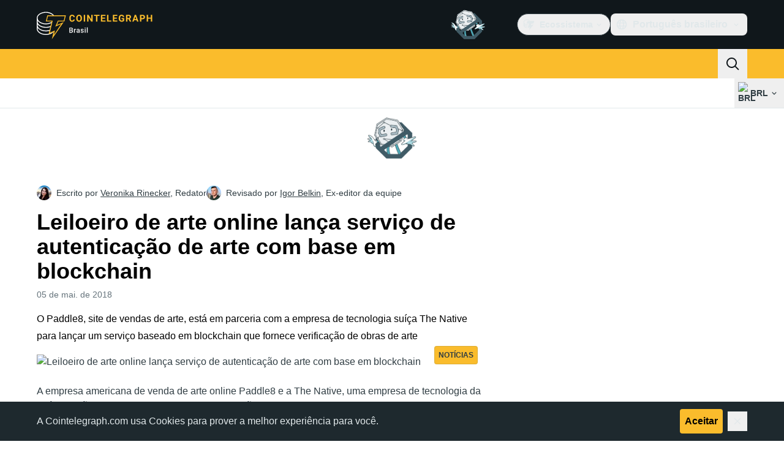

--- FILE ---
content_type: text/javascript; charset=utf-8
request_url: https://br.cointelegraph.com/_duck/ducklings/OW0yl52w.js
body_size: 996
content:
const __vite__mapDeps=(i,m=__vite__mapDeps,d=(m.f||(m.f=["./DlhcmdVj.js","./DKOJyFMD.js","./DYi08LJE.js","./BmH_w1N6.js","./entry.BSAYc75u.css","./B5j9JIgy.js","./DXLavMku.js","./CZIM9tSe.js","./BCjXGgOe.js","./vshCEj6S.js","./D2NXV8d6.js","./CtInput.CwuiWIgu.css","./BU3ijrMF.js","./BQ7_PWl2.js","./DPeikjKk.js","./3xKkagzE.js","./Dhw91RWH.js","./B3bAA__E.js","./BknszZ3O.js","./CF3sOA8c.js","./DGJTmE5E.js","./YKL8ZTmz.js","./CvzzsWhB.js","./D0_qrrko.js","./VNcLlXmk.js","./2vduu6NE.js","./trugLI7X.js","./R_ewc7Gd.js","./BMcO9qYz.js","./DlNKPYBR.js","./B8CRqAfP.js","./EDLXmZu_.js","./AdblockFallback.CGzA8xw8.css","./AdSlot.E7O2rCko.css","./TopBar.BiIC1rWT.css","./DuV76HOV.js","./BaigOB5t.js","./BhGpJOyO.js","./BcqlIPw2.js","./BFERKr3q.js","./BDXF6Lo6.js","./ByjGVjUi.js","./CGHwQ_9_.js","./BozVX_9h.js","./BzaZCR8u.js","./TtO5yZh0.js","./BXnfi51h.js","./Dn8uWKbr.js","./D0hFZDrF.js","./tr5atV9h.js","./B2P6X6ya.js","./DJsJQuRu.js","./TickerBar.CyCrrx4w.css","./Bp5DlU7Q.js","./Ccenr5LG.js","./31z_pctr.js","./1X4AY-J_.js","./Bv30v9Hr.js","./ChpLOSwL.js","./BS0u4mdu.js","./B5hpKu3H.js","./kSsMam3x.js","./DASpm87i.js","./Crgwfy4B.js","./MobileTopBar.DrauSeiq.css","./B2wJp9q_.js","./Bpu1SBub.js","./C6NOVzNk.js","./DJM4SBzr.js","./1t7Mcusi.js","./CbHsU6kA.js","./Dsvni76A.js","./sKHG55VT.js","./BbSoCyZe.js","./CemZisau.js","./Footer.CG4v6UFX.css","./2lWktVrs.js","./WZe76Zpw.js","./jQncsbFY.js","./BottomStack.BfRm2Ihm.css"])))=>i.map(i=>d[i]);
import{d as h,u as L,b2 as I,l as O,e as E,c as _,o,a8 as s,C as n,as as S,ao as v,D as l,aG as r,F as e,c_ as d,bm as D,n as c,r as C,at as x,bg as i,di as z,df as P,aQ as w}from"./BmH_w1N6.js";import{_ as A}from"./DB9kWBXX.js";try{let t=typeof window<"u"?window:typeof global<"u"?global:typeof globalThis<"u"?globalThis:typeof self<"u"?self:{},a=new t.Error().stack;a&&(t._sentryDebugIds=t._sentryDebugIds||{},t._sentryDebugIds[a]="03a9ba10-e494-41a5-9d01-b36a33e1cbc9",t._sentryDebugIdIdentifier="sentry-dbid-03a9ba10-e494-41a5-9d01-b36a33e1cbc9")}catch{}const B=h({__name:"SiteLayout",setup(t){const a=L(),p=()=>typeof requestIdleCallback=="function"?P():void 0,m=d({loader:()=>i(()=>import("./DlhcmdVj.js"),__vite__mapDeps([0,1,2,3,4,5,6,7,8,9,10,11,12,13,14,15,16,17,18,19,20,21,22,23,24,25,26,27,28,29,30,31,32,33,34,35,36,37,38,39,40,41,42,43,44,45,46,47,48,49,50,51,52,53,54,55,56,57,58,59,60,61,62,63,64]),import.meta.url)}),f=d({loader:()=>i(()=>import("./B2wJp9q_.js"),__vite__mapDeps([65,28,3,4,22,29,30,31,32,33]),import.meta.url)}),y=d({loader:()=>i(()=>import("./Bpu1SBub.js"),__vite__mapDeps([66,67,3,4,68,23,9,10,11,69,70,57,71,72,73,20,21,22,74,75]),import.meta.url),hydrate:z()}),k=d({loader:()=>i(()=>import("./2lWktVrs.js"),__vite__mapDeps([76,3,4,77,23,78,79]),import.meta.url),hydrate:p()}),T=I("sticky_header_menu"),g=O(()=>!(E(T)||a.meta.backToTopVisible===!1));return(u,R)=>{const V=D;return o(),_(x,null,[s(V,null,{default:l(()=>[(o(),n(r,{suspensible:""},{default:l(()=>[s(e(k),{backToTopVisible:e(g)},null,8,["backToTopVisible"])]),_:1}))]),_:1}),(o(),n(r,{suspensible:""},{default:l(()=>[s(e(m))]),_:1})),e(a).meta.leaderboardVisible?(o(),_("div",{key:0,class:c({"bg-black":e(a).meta.darkLeaderboard})},[s(e(f),{class:"pt-2.5 tablet:pb-6 tablet:pt-4 desktop:pb-5 xl:pb-6"})],2)):S("",!0),v("main",{id:"site-layout-main",class:c({"pt-3":!e(a).meta.leaderboardVisible})},[(o(),n(r,{suspensible:""},{default:l(()=>[C(u.$slots,"default")]),_:3}))],2),(o(),n(r,{suspensible:""},{default:l(()=>[s(e(y),{id:"site-layout-footer"})]),_:1})),s(e(A))],64)}}}),F={},M={$style:F},b=w(B,[["__cssModules",M]]),N=Object.freeze(Object.defineProperty({__proto__:null,default:b},Symbol.toStringTag,{value:"Module"})),H=Object.freeze(Object.defineProperty({__proto__:null,default:b},Symbol.toStringTag,{value:"Module"}));export{N as S,H as i};


--- FILE ---
content_type: text/javascript; charset=utf-8
request_url: https://br.cointelegraph.com/_duck/ducklings/C6NOVzNk.js
body_size: 1296
content:
import{cd as L,R as w,b9 as v,aT as I,e as c,b as y,L as N,aa as E,y as S,ab as T,ad as B,ac as k,ae as x,A as z,d as D,ce as F,l as f,g as M,c as g,o as d,as as b,C as R,E as C,F as n,ao as l,n as A,D as V,ay as O,Y as q,at as U}from"./BmH_w1N6.js";import{s as Z}from"./DJM4SBzr.js";import{_ as G}from"./D0_qrrko.js";try{let e=typeof window<"u"?window:typeof global<"u"?global:typeof globalThis<"u"?globalThis:typeof self<"u"?self:{},t=new e.Error().stack;t&&(e._sentryDebugIds=e._sentryDebugIds||{},e._sentryDebugIds[t]="34dfa564-3e04-4795-a2df-4b764ea8f268",e._sentryDebugIdIdentifier="sentry-dbid-34dfa564-3e04-4795-a2df-4b764ea8f268")}catch{}const W=L("/_duck/img/graphics/newsletter-widget-icon.png"),h=w(`
    fragment NewsletterConfig on NewslettersConfig {
        subscriptionId
        title
        subheading
        description
        code
        image
    }
`),H=w(`
        query NewsletterConfig($short: String) {
            locale(short: $short) {
                newsletters {
                    ...NewsletterConfig
                }
            }
        }
    `,[h]),p={fr:["64411716475159567"],tr:["64411708903392544"],br:["64411697250567223"],jp:["64411679043093907"],es:["64411660889097247"],ar:["64411626602759420"],de:["64411650431649306"],it:["64411670411216869"],cn:["64411637750171353"],en:["63518551307192135","63518563605939751"]},Y=e=>{var s;const t=[];for(const a of((s=e==null?void 0:e.locale)==null?void 0:s.newsletters)||[]){const r=v(h,a);r&&t.push(r)}return t},J=e=>e.map(t=>t.subscriptionId),K=(e,t)=>{for(const s of e)if(s.code===t)return s;return null},X=(e,t)=>{const s=[];for(const a of e)a.code===t&&s.push(a.subscriptionId);return s},_=e=>p[e]||p.en||[],ee=()=>{const e=I({query:H,pause:!1});return{all:()=>Y(c(e.data)),isLoading:()=>c(e.fetching)}},te=e=>{const t=y(),s=N(!1);return{schema:E(S({email:T(z(),x(),k(),B())}),{message:()=>t.t("in.article.subscription.form.error.invalidEmail")}),initialValues:{email:""},complete:s,submit:async(u,i)=>{try{await Z({email:u.email,listIds:c(e)}),s.value=!0}catch(o){throw i.setErrors({email:t.t("in.article.subscription.form.error.submit")}),o}}}},$=["innerHTML"],se=D({inheritAttrs:!1,__name:"NewsletterSubscriptionFormSubmitButton",props:{variant:{},size:{},state:{}},setup(e){const t=y(),s=F(),a=f(()=>e.variant==="suffix"&&e.size==="md"?"sm":e.variant==="suffix"&&e.size==="lg"||e.variant==="suffix"?"md":e.size),r=f(()=>{switch(e.variant){case"suffix":return"default";default:case"default":return"lg"}}),m=f(()=>({"w-24":e.variant==="suffix"&&e.state==="pending","w-full tablet:w-48":e.variant==="default"&&e.state==="idle","w-full tablet:w-24":e.variant==="default"&&e.state==="pending"})),u=f(()=>({...M({clickable:!1,size:c(a),round:c(r),variant:"primary",color:"primary"}),...c(m),"pointer-events-none":!0}));return(i,o)=>(d(),g(U,null,[i.state==="complete"?(d(),g("span",C({key:0,class:n(u)},n(s),{"data-testid":"footer-subscribe-notification"}),[o[0]||(o[0]=l("svg",{fill:"none",height:"24",viewBox:"0 0 24 24",width:"24",xmlns:"http://www.w3.org/2000/svg"},[l("path",{"clip-rule":"evenodd",d:"M22 12C22 17.5228 17.5228 22 12 22C6.47715 22 2 17.5228 2 12C2 6.47715 6.47715 2 12 2C17.5228 2 22 6.47715 22 12ZM17.4563 8.48746C17.6056 8.25517 17.5384 7.94581 17.3061 7.79649L16.4649 7.25573C16.2326 7.1064 15.9232 7.17366 15.7739 7.40594L10.7706 15.1889L7.97013 11.9216C7.79042 11.7119 7.47477 11.6877 7.26511 11.8674L6.50585 12.5182C6.29619 12.6979 6.27191 13.0135 6.45162 13.2232L9.89312 17.2383C10.4451 17.8823 11.4617 17.8124 11.9203 17.0989L17.4563 8.48746Z",fill:"black","fill-rule":"evenodd"})],-1)),l("span",{class:A({"text-nowrap":!0,"ms-2":i.variant==="default"}),innerHTML:n(t).t("in.article.subscription.form.complete")},null,10,$)],16)):b("",!0),i.state==="pending"?(d(),g("span",C({key:1,class:n(u)},n(s)),o[1]||(o[1]=[l("svg",{class:"animate-spin",fill:"none",height:"24",viewBox:"0 0 24 24",width:"24",xmlns:"http://www.w3.org/2000/svg"},[l("path",{d:"M3.51689 7.75949C3.32596 7.56857 3.00467 7.61792 2.89286 7.86369C2.31942 9.12426 2 10.5248 2 12C2 17.5228 6.47715 22 12 22C13.4752 22 14.8757 21.6806 16.1363 21.1071C16.3821 20.9953 16.4314 20.674 16.2405 20.4831L15.4582 19.7008C15.2564 19.499 14.9533 19.4427 14.6844 19.5385C13.8453 19.8373 12.9417 20 12 20C7.58172 20 4 16.4183 4 12C4 11.0583 4.1627 10.1547 4.46152 9.31556C4.55726 9.04671 4.50095 8.74356 4.29916 8.54176L3.51689 7.75949Z",fill:"black"}),l("path",{d:"M19.7009 15.4582C19.4991 15.2564 19.4428 14.9532 19.5385 14.6844C19.8373 13.8453 20 12.9417 20 12C20 7.58172 16.4183 4 12 4C11.0583 4 10.1547 4.16269 9.3156 4.4615C9.04676 4.55724 8.74361 4.50093 8.54181 4.29914L7.75954 3.51687C7.56862 3.32594 7.61797 3.00464 7.86374 2.89284C9.1243 2.31941 10.5248 2 12 2C17.5228 2 22 6.47715 22 12C22 13.4752 21.6806 14.8757 21.1072 16.1363C20.9954 16.382 20.6741 16.4314 20.4831 16.2405L19.7009 15.4582Z",fill:"black"})],-1)]),16)):b("",!0),i.state==="idle"?(d(),R(n(G),C({key:2,size:n(a),round:n(r),class:[n(m),"shrink-0"],color:"primary",type:"submit",variant:"primary",tabindex:"-1","data-testid":"footer-subscribe-submit-button"},n(s)),{default:V(()=>[O(q(n(t).t("in.article.subscription.form.btn.label")),1)]),_:1},16,["size","round","class"])):b("",!0)],64))}});export{se as _,te as a,K as b,W as c,X as f,_ as g,J as t,ee as u};


--- FILE ---
content_type: text/javascript; charset=utf-8
request_url: https://br.cointelegraph.com/_duck/ducklings/CzCMRyzL.js
body_size: -604
content:
import{d as r,B as d,C as i,o as l,D as f,r as p,E as u,F as s}from"./BmH_w1N6.js";import{i as b}from"./C-NFIhFe.js";import{P as y}from"./DhK1qCEz.js";try{let e=typeof window<"u"?window:typeof global<"u"?global:typeof globalThis<"u"?globalThis:typeof self<"u"?self:{},o=new e.Error().stack;o&&(e._sentryDebugIds=e._sentryDebugIds||{},e._sentryDebugIds[o]="4eec5be8-afa7-4258-b801-919b473d68a7",e._sentryDebugIdIdentifier="sentry-dbid-4eec5be8-afa7-4258-b801-919b473d68a7")}catch{}const _=r({__name:"DialogClose",props:{asChild:{type:Boolean},as:{default:"button"}},setup(e){const o=e;d();const a=b();return(t,n)=>(l(),i(s(y),u(o,{type:t.as==="button"?"button":void 0,onClick:n[0]||(n[0]=g=>s(a).onOpenChange(!1))}),{default:f(()=>[p(t.$slots,"default")]),_:3},16,["type"]))}});export{_};


--- FILE ---
content_type: text/javascript; charset=utf-8
request_url: https://br.cointelegraph.com/_duck/ducklings/BB9gjVaN.js
body_size: -362
content:
import{Z as f,L as l,e as o,_ as g}from"./BmH_w1N6.js";try{let e=typeof window<"u"?window:typeof global<"u"?global:typeof globalThis<"u"?globalThis:typeof self<"u"?self:{},n=new e.Error().stack;n&&(e._sentryDebugIds=e._sentryDebugIds||{},e._sentryDebugIds[n]="c2d425a5-8f6e-438c-a0d7-2151ecd1f9f0",e._sentryDebugIdIdentifier="sentry-dbid-c2d425a5-8f6e-438c-a0d7-2151ecd1f9f0")}catch{}const I=5e3,p=()=>`${Date.now()}-${Math.random().toString(36).slice(2,9)}`,T=()=>{const e=f("ct-toasts",()=>[]),n=[],d=l(!1),u=async()=>{if(!(d.value||n.length===0)){for(d.value=!0;n.length>0;){const t=n.shift();await g(),e.value=[...o(e),t].slice(-5)}d.value=!1}},c=t=>{const a=p();return n.push({id:a,duration:I,open:!0,...t}),u(),a},r=(t,a)=>{const s=o(e).findIndex(i=>i.id===t);s!==-1&&(o(e)[s]={...o(e)[s],...a})};return{toasts:e,add:c,update:r,remove:t=>{o(e).findIndex(s=>s.id===t)!==-1&&(r(t,{open:!1}),setTimeout(()=>{e.value=o(e).filter(s=>s.id!==t)},200))},clear:()=>{e.value=[]}}};export{T as u};


--- FILE ---
content_type: text/javascript; charset=utf-8
request_url: https://br.cointelegraph.com/_duck/ducklings/NcTTcsCp.js
body_size: -831
content:
import{_ as n}from"./sKHG55VT.js";import"./BmH_w1N6.js";try{let e=typeof window<"u"?window:typeof global<"u"?global:typeof globalThis<"u"?globalThis:typeof self<"u"?self:{},d=new e.Error().stack;d&&(e._sentryDebugIds=e._sentryDebugIds||{},e._sentryDebugIds[d]="5171e7c4-f151-49f2-8fb3-d69a89433ca6",e._sentryDebugIdIdentifier="sentry-dbid-5171e7c4-f151-49f2-8fb3-d69a89433ca6")}catch{}export{n as default};


--- FILE ---
content_type: text/javascript; charset=utf-8
request_url: https://br.cointelegraph.com/_duck/ducklings/B_1lSX6B.js
body_size: -308
content:
import{R as r}from"./BmH_w1N6.js";import{P as a}from"./BBsad1kY.js";try{let e=typeof window<"u"?window:typeof global<"u"?global:typeof globalThis<"u"?globalThis:typeof self<"u"?self:{},t=new e.Error().stack;t&&(e._sentryDebugIds=e._sentryDebugIds||{},e._sentryDebugIds[t]="7b76d0b2-ae34-4bfb-91f8-96dc0b6fc8fa",e._sentryDebugIdIdentifier="sentry-dbid-7b76d0b2-ae34-4bfb-91f8-96dc0b6fc8fa")}catch{}const s=r(`
    fragment GuideFragment on Guide {
        id
        slug
        coverImg
        coverImgCaption
        createdAt
        category {
            slug
            translate {
                title
            }
        }
        translate {
            title
            about
            publishedAt
            publishedUpdatedAt
        }
    }
`),o=r(`
        fragment PaginatedGuidesFragment on PaginatedGuides {
            hasMoreGuides
            guidesCount
            data {
                ...GuideFragment
            }
        }
    `,[s]),g=r(`
        query GuidesQuery(
            $short: String
            $guideCategorySlug: String
            $offset: Int
            $length: Int
            $sorting: SortEnum
            $query: String
        ) {
            locale(short: $short) {
                guides(
                    guideCategorySlug: $guideCategorySlug
                    offset: $offset
                    length: $length
                    sorting: $sorting
                    query: $query
                ) {
                    ...PaginatedGuidesFragment
                }
            }
        }
    `,[o]),i=r(`
    fragment GuideCategoryFragment on GuideCategory {
        id
        slug
        description
        createdAt
        updatedAt
        guidesCount
        translate {
            id
            title
            description
            deletedAt
            createdAt
            updatedAt
        }
    }
`),l=r(`
        query GuideCategoriesQuery($short: String) {
            locale(short: $short) {
                allGuideCategories {
                    ...GuideCategoryFragment
                }
            }
        }
    `,[i]),c=e=>`/learn/articles/${e.slug}`,G=e=>e.coverImg||a,f=e=>e.coverImgCaption||null,y=e=>{var t;return((t=e.translate)==null?void 0:t.title)||null},b=e=>{var t;return((t=e.translate)==null?void 0:t.about)||null},C=e=>{var t,n;return((n=(t=e.category)==null?void 0:t.translate)==null?void 0:n.title)||null},A=e=>{var t;return((t=e.category)==null?void 0:t.slug)||null},h=e=>{var t;return((t=e.translate)==null?void 0:t.publishedAt)||null};export{g as G,o as P,y as a,C as b,f as c,G as d,c as e,b as f,h as g,s as h,l as i,A as j};


--- FILE ---
content_type: text/javascript; charset=utf-8
request_url: https://br.cointelegraph.com/_duck/ducklings/Dhw91RWH.js
body_size: -24
content:
import{L as o}from"./BmH_w1N6.js";import{o as c}from"./BQ7_PWl2.js";try{let e=typeof window<"u"?window:typeof global<"u"?global:typeof globalThis<"u"?globalThis:typeof self<"u"?self:{},l=new e.Error().stack;l&&(e._sentryDebugIds=e._sentryDebugIds||{},e._sentryDebugIds[l]="c3560e8f-34d0-409d-b858-88a56a120938",e._sentryDebugIdIdentifier="sentry-dbid-c3560e8f-34d0-409d-b858-88a56a120938")}catch{}function a(e){return[e.screenX,e.screenY]}function h(){let e=o([-1,-1]);return{wasMoved(l){let r=a(l);return e.value[0]===r[0]&&e.value[1]===r[1]?!1:(e.value=r,!0)},update(l){e.value=a(l)}}}function g(e){throw new Error("Unexpected object: "+e)}var b=(e=>(e[e.First=0]="First",e[e.Previous=1]="Previous",e[e.Next=2]="Next",e[e.Last=3]="Last",e[e.Specific=4]="Specific",e[e.Nothing=5]="Nothing",e))(b||{});function m(e,l){let r=l.resolveItems();if(r.length<=0)return null;let n=l.resolveActiveIndex(),u=n??-1;switch(e.focus){case 0:{for(let t=0;t<r.length;++t)if(!l.resolveDisabled(r[t],t,r))return t;return n}case 1:{u===-1&&(u=r.length);for(let t=u-1;t>=0;--t)if(!l.resolveDisabled(r[t],t,r))return t;return n}case 2:{for(let t=u+1;t<r.length;++t)if(!l.resolveDisabled(r[t],t,r))return t;return n}case 3:{for(let t=r.length-1;t>=0;--t)if(!l.resolveDisabled(r[t],t,r))return t;return n}case 4:{for(let t=0;t<r.length;++t)if(l.resolveId(r[t],t,r)===e.id)return t;return n}case 5:return null;default:g(e)}}let f=/([\u2700-\u27BF]|[\uE000-\uF8FF]|\uD83C[\uDC00-\uDFFF]|\uD83D[\uDC00-\uDFFF]|[\u2011-\u26FF]|\uD83E[\uDD10-\uDDFF])/g;function s(e){var l,r;let n=(l=e.innerText)!=null?l:"",u=e.cloneNode(!0);if(!(u instanceof HTMLElement))return n;let t=!1;for(let d of u.querySelectorAll('[hidden],[aria-hidden],[role="img"]'))d.remove(),t=!0;let i=t?(r=u.innerText)!=null?r:"":n;return f.test(i)&&(i=i.replace(f,"")),i}function v(e){let l=e.getAttribute("aria-label");if(typeof l=="string")return l.trim();let r=e.getAttribute("aria-labelledby");if(r){let n=r.split(" ").map(u=>{let t=document.getElementById(u);if(t){let i=t.getAttribute("aria-label");return typeof i=="string"?i.trim():s(t).trim()}return null}).filter(Boolean);if(n.length>0)return n.join(", ")}return s(e).trim()}function F(e){let l=o(""),r=o("");return()=>{let n=c(e);if(!n)return"";let u=n.innerText;if(l.value===u)return r.value;let t=v(n).trim().toLowerCase();return l.value=u,r.value=t,t}}export{b as c,m as f,F as p,h as u};


--- FILE ---
content_type: text/javascript; charset=utf-8
request_url: https://br.cointelegraph.com/_duck/ducklings/BmH_w1N6.js
body_size: 183804
content:
const __vite__mapDeps=(i,m=__vite__mapDeps,d=(m.f||(m.f=["./Cw_Bsb_m.js","./BIvAtxiR.js","./wIr5hxH9.js","./Bv30v9Hr.js","./D0_qrrko.js","./BQ7_PWl2.js","./B3bAA__E.js","./3xKkagzE.js","./about.BBx5C30l.css","./Br3ND20i.js","./DDp8sWmp.js","./BMcO9qYz.js","./CvzzsWhB.js","./DlNKPYBR.js","./B8CRqAfP.js","./EDLXmZu_.js","./AdblockFallback.CGzA8xw8.css","./AdSlot.E7O2rCko.css","./Bc4bAeoe.js","./G2WZ8VcZ.js","./BBsad1kY.js","./7ZjaD21h.js","./C8FcA-9b.js","./B_1lSX6B.js","./CUbMjPZC.js","./DJsJQuRu.js","./BozVX_9h.js","./Dn8uWKbr.js","./D0hFZDrF.js","./ByjGVjUi.js","./CGHwQ_9_.js","./BDXF6Lo6.js","./BzaZCR8u.js","./TtO5yZh0.js","./index.BeAbZqDU.css","./BcAbJ1Iz.js","./vshCEj6S.js","./D2NXV8d6.js","./CtInput.CwuiWIgu.css","./_AqegvgS.js","./BxIa42co.js","./DcoVYWx3.js","./1Qnb6_XJ.js","./search.CmHOV8-1.css","./BBKwZOQE.js","./BB9gjVaN.js","./DJM4SBzr.js","./Bc8nQo_e.js","./BiT9PWHh.js","./DQtrW2Z-.js","./D7958EQa.js","./CtTooltip.ghoXywyo.css","./BZVhi9Fj.js","./CMYpmwtZ.js","./BZSWzmNn.js","./BknszZ3O.js","./FAQSection.B0NV7L2R.css","./YI0GnoJj.js","./C3W3Sj7i.js","./CKGyffrP.js","./CiXjjg_j.js","./DI8jjc7X.js","./B3JwnEFQ.js","./Byz04cs_.js","./D8tEwmvU.js","./SignInWithAppleButton.DAb0G0D2.css","./C0BSPysp.js","./FFTruYli.js","./CrB8o3U9.js","./LearnTabs.Ca5nYB3m.css","./BJUOlmVt.js","./CFIbH-7J.js","./v-L9x5P-.js","./Ca4zzrip.js","./Sidebar.C7NVF1jm.css","./DCX8y5qo.js","./CBaCFSjo.js","./C-NFIhFe.js","./DhK1qCEz.js","./C_mbCLt4.js","./1WN9VEJC.js","./X_Ucr4QL.js","./CzCMRyzL.js","./CLL__wD8.js","./vYwMAH5W.js","./PostSeoMeta.CICj8nMe.css","./DMsGeXI0.js","./CVlL-ZAD.js","./BNpqLEAC.js","./stK9S-j-.js","./BwUDCE4L.js","./CtSelectButton.CGxtwOAk.css","./B7k2VM3E.js","./tr5atV9h.js","./62HWIFYx.js","./TradingViewChart.i_wpjsz4.css","./CryptocoinPage.BZ92hYGs.css","./DpW8_Mms.js","./C4QBzLAM.js","./Cl5Zkl5h.js","./RoU5diCB.js","./Bosn8-jh.js","./DjX64JqN.js","./C-oUPOHP.js","./CNYbo4R1.js","./BdxEd_H_.js","./t_vWAji5.js","./CZGtzEKX.js","./B68tju73.js","./_slug_.DTasQ6k_.css","./BbKfyZHr.js","./BTn1NLiG.js","./DddAr9gG.js","./DF6TuexT.js","./BEtu0gtb.js","./PriceIndexesPagination.Ut5J89tM.css","./index.DBINZW6f.css","./B68EUBS5.js","./BMa_g-1S.js","./DRBggNKm.js","./BUTlYYqR.js","./_...w-CU89bI.css","./CTPTYNUl.js","./DviDa0aI.js","./BuqEnsj0.js","./NsfqceEl.js","./BYN6u9SY.js","./memecoins.BVPrW0q6.css","./BkLWy8MI.js","./DmfeOSyj.js","./FAtQSAJw.js","./BYNNd9yU.js","./BJORY0lB.js","./CdM1iX92.js","./DB9kWBXX.js","./Toaster.quSoDDrE.css","./B2wJp9q_.js","./OW0yl52w.js","./index.RzMI8_0o.css","./CPZ835c4.js","./jQncsbFY.js","./2lWktVrs.js","./WZe76Zpw.js","./BottomStack.BfRm2Ihm.css","./0TClNyqH.js","./Bpu1SBub.js","./C6NOVzNk.js","./1t7Mcusi.js","./CbHsU6kA.js","./Dsvni76A.js","./sKHG55VT.js","./BbSoCyZe.js","./DGJTmE5E.js","./YKL8ZTmz.js","./CemZisau.js","./Footer.CG4v6UFX.css","./NcTTcsCp.js","./BU5k4pyL.js","./CoMqBhnv.js","./BUJDq9Lw.js","./B6kxsKY0.js","./lTiPEGoV.js","./DjZ77dou.js","./BXnfi51h.js","./CZIM9tSe.js","./BU3ijrMF.js","./DPeikjKk.js","./Dhw91RWH.js","./DlhcmdVj.js","./DKOJyFMD.js","./DYi08LJE.js","./B5j9JIgy.js","./DXLavMku.js","./BCjXGgOe.js","./CF3sOA8c.js","./VNcLlXmk.js","./2vduu6NE.js","./trugLI7X.js","./R_ewc7Gd.js","./TopBar.BiIC1rWT.css","./DuV76HOV.js","./BaigOB5t.js","./BhGpJOyO.js","./BcqlIPw2.js","./BFERKr3q.js","./B2P6X6ya.js","./TickerBar.CyCrrx4w.css","./Bp5DlU7Q.js","./Ccenr5LG.js","./31z_pctr.js","./1X4AY-J_.js","./ChpLOSwL.js","./BS0u4mdu.js","./B5hpKu3H.js","./kSsMam3x.js","./DASpm87i.js","./Crgwfy4B.js","./MobileTopBar.DrauSeiq.css","./kIXuCT4w.js","./IO3xKgSz.js","./BdLZ3BrT.js","./Bw5OkGD-.js","./CZ2Uiwzz.js","./DXV7QV2O.js","./D-CGXksU.js","./BnKbm8Mz.js","./BNpNXCyL.js","./B4baplPh.js","./BwhKzy97.js","./CA3sOmX-.js","./D2nI0BUS.js","./CdDkjJKY.js","./CtItKd_I.js","./CoATtcW5.js","./CA_U5TCJ.js","./E5VvUtg9.js","./B8EsBg4v.js","./CzbHkKZw.js","./HD9hSad7.js","./BMgmjnGr.js","./AdTextBanner.iHGdZCUv.css","./CPCVuGPj.js","./index.D-gDOaUl.css","./DF7nsGne.js","./CWqf1VRh.js","./index.DZ8iWNwc.css","./pgtt4TYx.js","./AdPromoButtonStack.kXBLT4qL.css","./1DxadMij.js","./DGHTu9SB.js","./Cmm0Hxgc.js","./tNOwG2-2.js","./AdStoryWidget.D2os0aTP.css","./B9mtFr6a.js","./AdParallax.BJKd570x.css","./C9CxhKk6.js","./BD-feXf0.js","./MUW4FsBw.js","./AdWideParallax.CZ9moqjx.css","./JkJ1cH0I.js","./CwIsbbSe.js","./NewsletterSubscriptionFormEmbed.kmo_mFsR.css","./CXoZZz7k.js","./C8JFUE6F.js","./InlineRateLiveDataEmbed.BfUgLVTL.css","./Bb61-m0M.js","./D4QNO4uT.js","./yrjhWSfM.js","./z6Y21OE_.js","./InstagramEmbed.DrW_3Kre.css","./DEe-zexK.js","./CerosEmbed.CZk__VAr.css","./YpmTXSM6.js","./BFey2bUr.js","./DngUnDMf.js"])))=>i.map(i=>d[i]);
var a0=Object.defineProperty;var Kp=e=>{throw TypeError(e)};var c0=(e,t,n)=>t in e?a0(e,t,{enumerable:!0,configurable:!0,writable:!0,value:n}):e[t]=n;var gn=(e,t,n)=>c0(e,typeof t!="symbol"?t+"":t,n),Yp=(e,t,n)=>t.has(e)||Kp("Cannot "+n);var Ge=(e,t,n)=>(Yp(e,t,"read from private field"),n?n.call(e):t.get(e)),wr=(e,t,n)=>t.has(e)?Kp("Cannot add the same private member more than once"):t instanceof WeakSet?t.add(e):t.set(e,n),Ln=(e,t,n,r)=>(Yp(e,t,"write to private field"),r?r.call(e,n):t.set(e,n),n);try{let e=typeof window<"u"?window:typeof global<"u"?global:typeof globalThis<"u"?globalThis:typeof self<"u"?self:{},t=new e.Error().stack;t&&(e._sentryDebugIds=e._sentryDebugIds||{},e._sentryDebugIds[t]="99f227bc-e2be-4137-85d4-535c1093a5ef",e._sentryDebugIdIdentifier="sentry-dbid-99f227bc-e2be-4137-85d4-535c1093a5ef")}catch{}{let e=typeof window<"u"?window:typeof global<"u"?global:typeof globalThis<"u"?globalThis:typeof self<"u"?self:{};e.SENTRY_RELEASE={id:"release-138"}}(function(){const t=document.createElement("link").relList;if(t&&t.supports&&t.supports("modulepreload"))return;for(const o of document.querySelectorAll('link[rel="modulepreload"]'))r(o);new MutationObserver(o=>{for(const s of o)if(s.type==="childList")for(const i of s.addedNodes)i.tagName==="LINK"&&i.rel==="modulepreload"&&r(i)}).observe(document,{childList:!0,subtree:!0});function n(o){const s={};return o.integrity&&(s.integrity=o.integrity),o.referrerPolicy&&(s.referrerPolicy=o.referrerPolicy),o.crossOrigin==="use-credentials"?s.credentials="include":o.crossOrigin==="anonymous"?s.credentials="omit":s.credentials="same-origin",s}function r(o){if(o.ep)return;o.ep=!0;const s=n(o);fetch(o.href,s)}})();/**
* @vue/shared v3.5.17
* (c) 2018-present Yuxi (Evan) You and Vue contributors
* @license MIT
**//*! #__NO_SIDE_EFFECTS__ */function Jc(e){const t=Object.create(null);for(const n of e.split(","))t[n]=1;return n=>n in t}const Ee={},Vo=[],an=()=>{},l0=()=>!1,ji=e=>e.charCodeAt(0)===111&&e.charCodeAt(1)===110&&(e.charCodeAt(2)>122||e.charCodeAt(2)<97),yd=e=>e.startsWith("onUpdate:"),Fe=Object.assign,bd=(e,t)=>{const n=e.indexOf(t);n>-1&&e.splice(n,1)},u0=Object.prototype.hasOwnProperty,Ce=(e,t)=>u0.call(e,t),ie=Array.isArray,Wo=e=>_s(e)==="[object Map]",Ro=e=>_s(e)==="[object Set]",Jp=e=>_s(e)==="[object Date]",f0=e=>_s(e)==="[object RegExp]",ue=e=>typeof e=="function",He=e=>typeof e=="string",Tn=e=>typeof e=="symbol",De=e=>e!==null&&typeof e=="object",vd=e=>(De(e)||ue(e))&&ue(e.then)&&ue(e.catch),x_=Object.prototype.toString,_s=e=>x_.call(e),d0=e=>_s(e).slice(8,-1),Xc=e=>_s(e)==="[object Object]",Ed=e=>He(e)&&e!=="NaN"&&e[0]!=="-"&&""+parseInt(e,10)===e,qo=Jc(",key,ref,ref_for,ref_key,onVnodeBeforeMount,onVnodeMounted,onVnodeBeforeUpdate,onVnodeUpdated,onVnodeBeforeUnmount,onVnodeUnmounted"),Qc=e=>{const t=Object.create(null);return n=>t[n]||(t[n]=e(n))},p0=/-(\w)/g,kt=Qc(e=>e.replace(p0,(t,n)=>n?n.toUpperCase():"")),h0=/\B([A-Z])/g,Vt=Qc(e=>e.replace(h0,"-$1").toLowerCase()),Zc=Qc(e=>e.charAt(0).toUpperCase()+e.slice(1)),$a=Qc(e=>e?`on${Zc(e)}`:""),Pt=(e,t)=>!Object.is(e,t),Go=(e,...t)=>{for(let n=0;n<e.length;n++)e[n](...t)},Bu=(e,t,n,r=!1)=>{Object.defineProperty(e,t,{configurable:!0,enumerable:!1,writable:r,value:n})},oc=e=>{const t=parseFloat(e);return isNaN(t)?e:t},sc=e=>{const t=He(e)?Number(e):NaN;return isNaN(t)?e:t};let Xp;const el=()=>Xp||(Xp=typeof globalThis<"u"?globalThis:typeof self<"u"?self:typeof window<"u"?window:typeof global<"u"?global:{}),m0="Infinity,undefined,NaN,isFinite,isNaN,parseFloat,parseInt,decodeURI,decodeURIComponent,encodeURI,encodeURIComponent,Math,Number,Date,Array,Object,Boolean,String,RegExp,Map,Set,JSON,Intl,BigInt,console,Error,Symbol",g0=Jc(m0);function ys(e){if(ie(e)){const t={};for(let n=0;n<e.length;n++){const r=e[n],o=He(r)?v0(r):ys(r);if(o)for(const s in o)t[s]=o[s]}return t}else if(He(e)||De(e))return e}const _0=/;(?![^(]*\))/g,y0=/:([^]+)/,b0=/\/\*[^]*?\*\//g;function v0(e){const t={};return e.replace(b0,"").split(_0).forEach(n=>{if(n){const r=n.split(y0);r.length>1&&(t[r[0].trim()]=r[1].trim())}}),t}function vn(e){let t="";if(He(e))t=e;else if(ie(e))for(let n=0;n<e.length;n++){const r=vn(e[n]);r&&(t+=r+" ")}else if(De(e))for(const n in e)e[n]&&(t+=n+" ");return t.trim()}function aV(e){if(!e)return null;let{class:t,style:n}=e;return t&&!He(t)&&(e.class=vn(t)),n&&(e.style=ys(n)),e}const E0="itemscope,allowfullscreen,formnovalidate,ismap,nomodule,novalidate,readonly",S0=Jc(E0);function L_(e){return!!e||e===""}function w0(e,t){if(e.length!==t.length)return!1;let n=!0;for(let r=0;n&&r<e.length;r++)n=Vr(e[r],t[r]);return n}function Vr(e,t){if(e===t)return!0;let n=Jp(e),r=Jp(t);if(n||r)return n&&r?e.getTime()===t.getTime():!1;if(n=Tn(e),r=Tn(t),n||r)return e===t;if(n=ie(e),r=ie(t),n||r)return n&&r?w0(e,t):!1;if(n=De(e),r=De(t),n||r){if(!n||!r)return!1;const o=Object.keys(e).length,s=Object.keys(t).length;if(o!==s)return!1;for(const i in e){const a=e.hasOwnProperty(i),c=t.hasOwnProperty(i);if(a&&!c||!a&&c||!Vr(e[i],t[i]))return!1}}return String(e)===String(t)}function tl(e,t){return e.findIndex(n=>Vr(n,t))}const N_=e=>!!(e&&e.__v_isRef===!0),fo=e=>He(e)?e:e==null?"":ie(e)||De(e)&&(e.toString===x_||!ue(e.toString))?N_(e)?fo(e.value):JSON.stringify(e,D_,2):String(e),D_=(e,t)=>N_(t)?D_(e,t.value):Wo(t)?{[`Map(${t.size})`]:[...t.entries()].reduce((n,[r,o],s)=>(n[Vl(r,s)+" =>"]=o,n),{})}:Ro(t)?{[`Set(${t.size})`]:[...t.values()].map(n=>Vl(n))}:Tn(t)?Vl(t):De(t)&&!ie(t)&&!Xc(t)?String(t):t,Vl=(e,t="")=>{var n;return Tn(e)?`Symbol(${(n=e.description)!=null?n:t})`:e};/**
* @vue/reactivity v3.5.17
* (c) 2018-present Yuxi (Evan) You and Vue contributors
* @license MIT
**/let bt;class M_{constructor(t=!1){this.detached=t,this._active=!0,this._on=0,this.effects=[],this.cleanups=[],this._isPaused=!1,this.parent=bt,!t&&bt&&(this.index=(bt.scopes||(bt.scopes=[])).push(this)-1)}get active(){return this._active}pause(){if(this._active){this._isPaused=!0;let t,n;if(this.scopes)for(t=0,n=this.scopes.length;t<n;t++)this.scopes[t].pause();for(t=0,n=this.effects.length;t<n;t++)this.effects[t].pause()}}resume(){if(this._active&&this._isPaused){this._isPaused=!1;let t,n;if(this.scopes)for(t=0,n=this.scopes.length;t<n;t++)this.scopes[t].resume();for(t=0,n=this.effects.length;t<n;t++)this.effects[t].resume()}}run(t){if(this._active){const n=bt;try{return bt=this,t()}finally{bt=n}}}on(){++this._on===1&&(this.prevScope=bt,bt=this)}off(){this._on>0&&--this._on===0&&(bt=this.prevScope,this.prevScope=void 0)}stop(t){if(this._active){this._active=!1;let n,r;for(n=0,r=this.effects.length;n<r;n++)this.effects[n].stop();for(this.effects.length=0,n=0,r=this.cleanups.length;n<r;n++)this.cleanups[n]();if(this.cleanups.length=0,this.scopes){for(n=0,r=this.scopes.length;n<r;n++)this.scopes[n].stop(!0);this.scopes.length=0}if(!this.detached&&this.parent&&!t){const o=this.parent.scopes.pop();o&&o!==this&&(this.parent.scopes[this.index]=o,o.index=this.index)}this.parent=void 0}}}function Xr(e){return new M_(e)}function Qr(){return bt}function Kn(e,t=!1){bt&&bt.cleanups.push(e)}let Ue;const Wl=new WeakSet;class ic{constructor(t){this.fn=t,this.deps=void 0,this.depsTail=void 0,this.flags=5,this.next=void 0,this.cleanup=void 0,this.scheduler=void 0,bt&&bt.active&&bt.effects.push(this)}pause(){this.flags|=64}resume(){this.flags&64&&(this.flags&=-65,Wl.has(this)&&(Wl.delete(this),this.trigger()))}notify(){this.flags&2&&!(this.flags&32)||this.flags&8||F_(this)}run(){if(!(this.flags&1))return this.fn();this.flags|=2,Qp(this),B_(this);const t=Ue,n=wn;Ue=this,wn=!0;try{return this.fn()}finally{U_(this),Ue=t,wn=n,this.flags&=-3}}stop(){if(this.flags&1){for(let t=this.deps;t;t=t.nextDep)Td(t);this.deps=this.depsTail=void 0,Qp(this),this.onStop&&this.onStop(),this.flags&=-2}}trigger(){this.flags&64?Wl.add(this):this.scheduler?this.scheduler():this.runIfDirty()}runIfDirty(){Uu(this)&&this.run()}get dirty(){return Uu(this)}}let $_=0,ti,ni;function F_(e,t=!1){if(e.flags|=8,t){e.next=ni,ni=e;return}e.next=ti,ti=e}function Sd(){$_++}function wd(){if(--$_>0)return;if(ni){let t=ni;for(ni=void 0;t;){const n=t.next;t.next=void 0,t.flags&=-9,t=n}}let e;for(;ti;){let t=ti;for(ti=void 0;t;){const n=t.next;if(t.next=void 0,t.flags&=-9,t.flags&1)try{t.trigger()}catch(r){e||(e=r)}t=n}}if(e)throw e}function B_(e){for(let t=e.deps;t;t=t.nextDep)t.version=-1,t.prevActiveLink=t.dep.activeLink,t.dep.activeLink=t}function U_(e){let t,n=e.depsTail,r=n;for(;r;){const o=r.prevDep;r.version===-1?(r===n&&(n=o),Td(r),T0(r)):t=r,r.dep.activeLink=r.prevActiveLink,r.prevActiveLink=void 0,r=o}e.deps=t,e.depsTail=n}function Uu(e){for(let t=e.deps;t;t=t.nextDep)if(t.dep.version!==t.version||t.dep.computed&&(j_(t.dep.computed)||t.dep.version!==t.version))return!0;return!!e._dirty}function j_(e){if(e.flags&4&&!(e.flags&16)||(e.flags&=-17,e.globalVersion===bi)||(e.globalVersion=bi,!e.isSSR&&e.flags&128&&(!e.deps&&!e._dirty||!Uu(e))))return;e.flags|=2;const t=e.dep,n=Ue,r=wn;Ue=e,wn=!0;try{B_(e);const o=e.fn(e._value);(t.version===0||Pt(o,e._value))&&(e.flags|=128,e._value=o,t.version++)}catch(o){throw t.version++,o}finally{Ue=n,wn=r,U_(e),e.flags&=-3}}function Td(e,t=!1){const{dep:n,prevSub:r,nextSub:o}=e;if(r&&(r.nextSub=o,e.prevSub=void 0),o&&(o.prevSub=r,e.nextSub=void 0),n.subs===e&&(n.subs=r,!r&&n.computed)){n.computed.flags&=-5;for(let s=n.computed.deps;s;s=s.nextDep)Td(s,!0)}!t&&!--n.sc&&n.map&&n.map.delete(n.key)}function T0(e){const{prevDep:t,nextDep:n}=e;t&&(t.nextDep=n,e.prevDep=void 0),n&&(n.prevDep=t,e.nextDep=void 0)}function cV(e,t){e.effect instanceof ic&&(e=e.effect.fn);const n=new ic(e);t&&Fe(n,t);try{n.run()}catch(o){throw n.stop(),o}const r=n.run.bind(n);return r.effect=n,r}function lV(e){e.effect.stop()}let wn=!0;const H_=[];function hr(){H_.push(wn),wn=!1}function mr(){const e=H_.pop();wn=e===void 0?!0:e}function Qp(e){const{cleanup:t}=e;if(e.cleanup=void 0,t){const n=Ue;Ue=void 0;try{t()}finally{Ue=n}}}let bi=0;class k0{constructor(t,n){this.sub=t,this.dep=n,this.version=n.version,this.nextDep=this.prevDep=this.nextSub=this.prevSub=this.prevActiveLink=void 0}}class nl{constructor(t){this.computed=t,this.version=0,this.activeLink=void 0,this.subs=void 0,this.map=void 0,this.key=void 0,this.sc=0,this.__v_skip=!0}track(t){if(!Ue||!wn||Ue===this.computed)return;let n=this.activeLink;if(n===void 0||n.sub!==Ue)n=this.activeLink=new k0(Ue,this),Ue.deps?(n.prevDep=Ue.depsTail,Ue.depsTail.nextDep=n,Ue.depsTail=n):Ue.deps=Ue.depsTail=n,V_(n);else if(n.version===-1&&(n.version=this.version,n.nextDep)){const r=n.nextDep;r.prevDep=n.prevDep,n.prevDep&&(n.prevDep.nextDep=r),n.prevDep=Ue.depsTail,n.nextDep=void 0,Ue.depsTail.nextDep=n,Ue.depsTail=n,Ue.deps===n&&(Ue.deps=r)}return n}trigger(t){this.version++,bi++,this.notify(t)}notify(t){Sd();try{for(let n=this.subs;n;n=n.prevSub)n.sub.notify()&&n.sub.dep.notify()}finally{wd()}}}function V_(e){if(e.dep.sc++,e.sub.flags&4){const t=e.dep.computed;if(t&&!e.dep.subs){t.flags|=20;for(let r=t.deps;r;r=r.nextDep)V_(r)}const n=e.dep.subs;n!==e&&(e.prevSub=n,n&&(n.nextSub=e)),e.dep.subs=e}}const ac=new WeakMap,po=Symbol(""),ju=Symbol(""),vi=Symbol("");function vt(e,t,n){if(wn&&Ue){let r=ac.get(e);r||ac.set(e,r=new Map);let o=r.get(n);o||(r.set(n,o=new nl),o.map=r,o.key=n),o.track()}}function ir(e,t,n,r,o,s){const i=ac.get(e);if(!i){bi++;return}const a=c=>{c&&c.trigger()};if(Sd(),t==="clear")i.forEach(a);else{const c=ie(e),l=c&&Ed(n);if(c&&n==="length"){const u=Number(r);i.forEach((f,d)=>{(d==="length"||d===vi||!Tn(d)&&d>=u)&&a(f)})}else switch((n!==void 0||i.has(void 0))&&a(i.get(n)),l&&a(i.get(vi)),t){case"add":c?l&&a(i.get("length")):(a(i.get(po)),Wo(e)&&a(i.get(ju)));break;case"delete":c||(a(i.get(po)),Wo(e)&&a(i.get(ju)));break;case"set":Wo(e)&&a(i.get(po));break}}wd()}function A0(e,t){const n=ac.get(e);return n&&n.get(t)}function Lo(e){const t=ye(e);return t===e?t:(vt(t,"iterate",vi),cn(e)?t:t.map(_t))}function rl(e){return vt(e=ye(e),"iterate",vi),e}const R0={__proto__:null,[Symbol.iterator](){return ql(this,Symbol.iterator,_t)},concat(...e){return Lo(this).concat(...e.map(t=>ie(t)?Lo(t):t))},entries(){return ql(this,"entries",e=>(e[1]=_t(e[1]),e))},every(e,t){return Zn(this,"every",e,t,void 0,arguments)},filter(e,t){return Zn(this,"filter",e,t,n=>n.map(_t),arguments)},find(e,t){return Zn(this,"find",e,t,_t,arguments)},findIndex(e,t){return Zn(this,"findIndex",e,t,void 0,arguments)},findLast(e,t){return Zn(this,"findLast",e,t,_t,arguments)},findLastIndex(e,t){return Zn(this,"findLastIndex",e,t,void 0,arguments)},forEach(e,t){return Zn(this,"forEach",e,t,void 0,arguments)},includes(...e){return Gl(this,"includes",e)},indexOf(...e){return Gl(this,"indexOf",e)},join(e){return Lo(this).join(e)},lastIndexOf(...e){return Gl(this,"lastIndexOf",e)},map(e,t){return Zn(this,"map",e,t,void 0,arguments)},pop(){return Vs(this,"pop")},push(...e){return Vs(this,"push",e)},reduce(e,...t){return Zp(this,"reduce",e,t)},reduceRight(e,...t){return Zp(this,"reduceRight",e,t)},shift(){return Vs(this,"shift")},some(e,t){return Zn(this,"some",e,t,void 0,arguments)},splice(...e){return Vs(this,"splice",e)},toReversed(){return Lo(this).toReversed()},toSorted(e){return Lo(this).toSorted(e)},toSpliced(...e){return Lo(this).toSpliced(...e)},unshift(...e){return Vs(this,"unshift",e)},values(){return ql(this,"values",_t)}};function ql(e,t,n){const r=rl(e),o=r[t]();return r!==e&&!cn(e)&&(o._next=o.next,o.next=()=>{const s=o._next();return s.value&&(s.value=n(s.value)),s}),o}const C0=Array.prototype;function Zn(e,t,n,r,o,s){const i=rl(e),a=i!==e&&!cn(e),c=i[t];if(c!==C0[t]){const f=c.apply(e,s);return a?_t(f):f}let l=n;i!==e&&(a?l=function(f,d){return n.call(this,_t(f),d,e)}:n.length>2&&(l=function(f,d){return n.call(this,f,d,e)}));const u=c.call(i,l,r);return a&&o?o(u):u}function Zp(e,t,n,r){const o=rl(e);let s=n;return o!==e&&(cn(e)?n.length>3&&(s=function(i,a,c){return n.call(this,i,a,c,e)}):s=function(i,a,c){return n.call(this,i,_t(a),c,e)}),o[t](s,...r)}function Gl(e,t,n){const r=ye(e);vt(r,"iterate",vi);const o=r[t](...n);return(o===-1||o===!1)&&Ad(n[0])?(n[0]=ye(n[0]),r[t](...n)):o}function Vs(e,t,n=[]){hr(),Sd();const r=ye(e)[t].apply(e,n);return wd(),mr(),r}const O0=Jc("__proto__,__v_isRef,__isVue"),W_=new Set(Object.getOwnPropertyNames(Symbol).filter(e=>e!=="arguments"&&e!=="caller").map(e=>Symbol[e]).filter(Tn));function I0(e){Tn(e)||(e=String(e));const t=ye(this);return vt(t,"has",e),t.hasOwnProperty(e)}class q_{constructor(t=!1,n=!1){this._isReadonly=t,this._isShallow=n}get(t,n,r){if(n==="__v_skip")return t.__v_skip;const o=this._isReadonly,s=this._isShallow;if(n==="__v_isReactive")return!o;if(n==="__v_isReadonly")return o;if(n==="__v_isShallow")return s;if(n==="__v_raw")return r===(o?s?X_:J_:s?Y_:K_).get(t)||Object.getPrototypeOf(t)===Object.getPrototypeOf(r)?t:void 0;const i=ie(t);if(!o){let c;if(i&&(c=R0[n]))return c;if(n==="hasOwnProperty")return I0}const a=Reflect.get(t,n,he(t)?t:r);return(Tn(n)?W_.has(n):O0(n))||(o||vt(t,"get",n),s)?a:he(a)?i&&Ed(n)?a:a.value:De(a)?o?ct(a):ht(a):a}}class G_ extends q_{constructor(t=!1){super(!1,t)}set(t,n,r,o){let s=t[n];if(!this._isShallow){const c=kn(s);if(!cn(r)&&!kn(r)&&(s=ye(s),r=ye(r)),!ie(t)&&he(s)&&!he(r))return c?!1:(s.value=r,!0)}const i=ie(t)&&Ed(n)?Number(n)<t.length:Ce(t,n),a=Reflect.set(t,n,r,he(t)?t:o);return t===ye(o)&&(i?Pt(r,s)&&ir(t,"set",n,r):ir(t,"add",n,r)),a}deleteProperty(t,n){const r=Ce(t,n);t[n];const o=Reflect.deleteProperty(t,n);return o&&r&&ir(t,"delete",n,void 0),o}has(t,n){const r=Reflect.has(t,n);return(!Tn(n)||!W_.has(n))&&vt(t,"has",n),r}ownKeys(t){return vt(t,"iterate",ie(t)?"length":po),Reflect.ownKeys(t)}}class z_ extends q_{constructor(t=!1){super(!0,t)}set(t,n){return!0}deleteProperty(t,n){return!0}}const P0=new G_,x0=new z_,L0=new G_(!0),N0=new z_(!0),Hu=e=>e,aa=e=>Reflect.getPrototypeOf(e);function D0(e,t,n){return function(...r){const o=this.__v_raw,s=ye(o),i=Wo(s),a=e==="entries"||e===Symbol.iterator&&i,c=e==="keys"&&i,l=o[e](...r),u=n?Hu:t?cc:_t;return!t&&vt(s,"iterate",c?ju:po),{next(){const{value:f,done:d}=l.next();return d?{value:f,done:d}:{value:a?[u(f[0]),u(f[1])]:u(f),done:d}},[Symbol.iterator](){return this}}}}function ca(e){return function(...t){return e==="delete"?!1:e==="clear"?void 0:this}}function M0(e,t){const n={get(o){const s=this.__v_raw,i=ye(s),a=ye(o);e||(Pt(o,a)&&vt(i,"get",o),vt(i,"get",a));const{has:c}=aa(i),l=t?Hu:e?cc:_t;if(c.call(i,o))return l(s.get(o));if(c.call(i,a))return l(s.get(a));s!==i&&s.get(o)},get size(){const o=this.__v_raw;return!e&&vt(ye(o),"iterate",po),Reflect.get(o,"size",o)},has(o){const s=this.__v_raw,i=ye(s),a=ye(o);return e||(Pt(o,a)&&vt(i,"has",o),vt(i,"has",a)),o===a?s.has(o):s.has(o)||s.has(a)},forEach(o,s){const i=this,a=i.__v_raw,c=ye(a),l=t?Hu:e?cc:_t;return!e&&vt(c,"iterate",po),a.forEach((u,f)=>o.call(s,l(u),l(f),i))}};return Fe(n,e?{add:ca("add"),set:ca("set"),delete:ca("delete"),clear:ca("clear")}:{add(o){!t&&!cn(o)&&!kn(o)&&(o=ye(o));const s=ye(this);return aa(s).has.call(s,o)||(s.add(o),ir(s,"add",o,o)),this},set(o,s){!t&&!cn(s)&&!kn(s)&&(s=ye(s));const i=ye(this),{has:a,get:c}=aa(i);let l=a.call(i,o);l||(o=ye(o),l=a.call(i,o));const u=c.call(i,o);return i.set(o,s),l?Pt(s,u)&&ir(i,"set",o,s):ir(i,"add",o,s),this},delete(o){const s=ye(this),{has:i,get:a}=aa(s);let c=i.call(s,o);c||(o=ye(o),c=i.call(s,o)),a&&a.call(s,o);const l=s.delete(o);return c&&ir(s,"delete",o,void 0),l},clear(){const o=ye(this),s=o.size!==0,i=o.clear();return s&&ir(o,"clear",void 0,void 0),i}}),["keys","values","entries",Symbol.iterator].forEach(o=>{n[o]=D0(o,e,t)}),n}function ol(e,t){const n=M0(e,t);return(r,o,s)=>o==="__v_isReactive"?!e:o==="__v_isReadonly"?e:o==="__v_raw"?r:Reflect.get(Ce(n,o)&&o in r?n:r,o,s)}const $0={get:ol(!1,!1)},F0={get:ol(!1,!0)},B0={get:ol(!0,!1)},U0={get:ol(!0,!0)},K_=new WeakMap,Y_=new WeakMap,J_=new WeakMap,X_=new WeakMap;function j0(e){switch(e){case"Object":case"Array":return 1;case"Map":case"Set":case"WeakMap":case"WeakSet":return 2;default:return 0}}function H0(e){return e.__v_skip||!Object.isExtensible(e)?0:j0(d0(e))}function ht(e){return kn(e)?e:sl(e,!1,P0,$0,K_)}function Hn(e){return sl(e,!1,L0,F0,Y_)}function ct(e){return sl(e,!0,x0,B0,J_)}function kd(e){return sl(e,!0,N0,U0,X_)}function sl(e,t,n,r,o){if(!De(e)||e.__v_raw&&!(t&&e.__v_isReactive))return e;const s=H0(e);if(s===0)return e;const i=o.get(e);if(i)return i;const a=new Proxy(e,s===2?r:n);return o.set(e,a),a}function qn(e){return kn(e)?qn(e.__v_raw):!!(e&&e.__v_isReactive)}function kn(e){return!!(e&&e.__v_isReadonly)}function cn(e){return!!(e&&e.__v_isShallow)}function Ad(e){return e?!!e.__v_raw:!1}function ye(e){const t=e&&e.__v_raw;return t?ye(t):e}function Rd(e){return!Ce(e,"__v_skip")&&Object.isExtensible(e)&&Bu(e,"__v_skip",!0),e}const _t=e=>De(e)?ht(e):e,cc=e=>De(e)?ct(e):e;function he(e){return e?e.__v_isRef===!0:!1}function me(e){return Q_(e,!1)}function oe(e){return Q_(e,!0)}function Q_(e,t){return he(e)?e:new V0(e,t)}class V0{constructor(t,n){this.dep=new nl,this.__v_isRef=!0,this.__v_isShallow=!1,this._rawValue=n?t:ye(t),this._value=n?t:_t(t),this.__v_isShallow=n}get value(){return this.dep.track(),this._value}set value(t){const n=this._rawValue,r=this.__v_isShallow||cn(t)||kn(t);t=r?t:ye(t),Pt(t,n)&&(this._rawValue=t,this._value=r?t:_t(t),this.dep.trigger())}}function uV(e){e.dep&&e.dep.trigger()}function se(e){return he(e)?e.value:e}function B(e){return ue(e)?e():se(e)}const W0={get:(e,t,n)=>t==="__v_raw"?e:se(Reflect.get(e,t,n)),set:(e,t,n,r)=>{const o=e[t];return he(o)&&!he(n)?(o.value=n,!0):Reflect.set(e,t,n,r)}};function Z_(e){return qn(e)?e:new Proxy(e,W0)}class q0{constructor(t){this.__v_isRef=!0,this._value=void 0;const n=this.dep=new nl,{get:r,set:o}=t(n.track.bind(n),n.trigger.bind(n));this._get=r,this._set=o}get value(){return this._value=this._get()}set value(t){this._set(t)}}function Co(e){return new q0(e)}function Ei(e){const t=ie(e)?new Array(e.length):{};for(const n in e)t[n]=ey(e,n);return t}class G0{constructor(t,n,r){this._object=t,this._key=n,this._defaultValue=r,this.__v_isRef=!0,this._value=void 0}get value(){const t=this._object[this._key];return this._value=t===void 0?this._defaultValue:t}set value(t){this._object[this._key]=t}get dep(){return A0(ye(this._object),this._key)}}class z0{constructor(t){this._getter=t,this.__v_isRef=!0,this.__v_isReadonly=!0,this._value=void 0}get value(){return this._value=this._getter()}}function ln(e,t,n){return he(e)?e:ue(e)?new z0(e):De(e)&&arguments.length>1?ey(e,t,n):me(e)}function ey(e,t,n){const r=e[t];return he(r)?r:new G0(e,t,n)}class K0{constructor(t,n,r){this.fn=t,this.setter=n,this._value=void 0,this.dep=new nl(this),this.__v_isRef=!0,this.deps=void 0,this.depsTail=void 0,this.flags=16,this.globalVersion=bi-1,this.next=void 0,this.effect=this,this.__v_isReadonly=!n,this.isSSR=r}notify(){if(this.flags|=16,!(this.flags&8)&&Ue!==this)return F_(this,!0),!0}get value(){const t=this.dep.track();return j_(this),t&&(t.version=this.dep.version),this._value}set value(t){this.setter&&this.setter(t)}}function Y0(e,t,n=!1){let r,o;return ue(e)?r=e:(r=e.get,o=e.set),new K0(r,o,n)}const fV={GET:"get",HAS:"has",ITERATE:"iterate"},dV={SET:"set",ADD:"add",DELETE:"delete",CLEAR:"clear"},la={},lc=new WeakMap;let Cr;function pV(){return Cr}function J0(e,t=!1,n=Cr){if(n){let r=lc.get(n);r||lc.set(n,r=[]),r.push(e)}}function X0(e,t,n=Ee){const{immediate:r,deep:o,once:s,scheduler:i,augmentJob:a,call:c}=n,l=_=>o?_:cn(_)||o===!1||o===0?ar(_,1):ar(_);let u,f,d,p,h=!1,m=!1;if(he(e)?(f=()=>e.value,h=cn(e)):qn(e)?(f=()=>l(e),h=!0):ie(e)?(m=!0,h=e.some(_=>qn(_)||cn(_)),f=()=>e.map(_=>{if(he(_))return _.value;if(qn(_))return l(_);if(ue(_))return c?c(_,2):_()})):ue(e)?t?f=c?()=>c(e,2):e:f=()=>{if(d){hr();try{d()}finally{mr()}}const _=Cr;Cr=u;try{return c?c(e,3,[p]):e(p)}finally{Cr=_}}:f=an,t&&o){const _=f,E=o===!0?1/0:o;f=()=>ar(_(),E)}const v=Qr(),b=()=>{u.stop(),v&&v.active&&bd(v.effects,u)};if(s&&t){const _=t;t=(...E)=>{_(...E),b()}}let y=m?new Array(e.length).fill(la):la;const g=_=>{if(!(!(u.flags&1)||!u.dirty&&!_))if(t){const E=u.run();if(o||h||(m?E.some((T,A)=>Pt(T,y[A])):Pt(E,y))){d&&d();const T=Cr;Cr=u;try{const A=[E,y===la?void 0:m&&y[0]===la?[]:y,p];y=E,c?c(t,3,A):t(...A)}finally{Cr=T}}}else u.run()};return a&&a(g),u=new ic(f),u.scheduler=i?()=>i(g,!1):g,p=_=>J0(_,!1,u),d=u.onStop=()=>{const _=lc.get(u);if(_){if(c)c(_,4);else for(const E of _)E();lc.delete(u)}},t?r?g(!0):y=u.run():i?i(g.bind(null,!0),!0):u.run(),b.pause=u.pause.bind(u),b.resume=u.resume.bind(u),b.stop=b,b}function ar(e,t=1/0,n){if(t<=0||!De(e)||e.__v_skip||(n=n||new Set,n.has(e)))return e;if(n.add(e),t--,he(e))ar(e.value,t,n);else if(ie(e))for(let r=0;r<e.length;r++)ar(e[r],t,n);else if(Ro(e)||Wo(e))e.forEach(r=>{ar(r,t,n)});else if(Xc(e)){for(const r in e)ar(e[r],t,n);for(const r of Object.getOwnPropertySymbols(e))Object.prototype.propertyIsEnumerable.call(e,r)&&ar(e[r],t,n)}return e}/**
* @vue/runtime-core v3.5.17
* (c) 2018-present Yuxi (Evan) You and Vue contributors
* @license MIT
**/const ty=[];function Q0(e){ty.push(e)}function Z0(){ty.pop()}function hV(e,t){}const mV={SETUP_FUNCTION:0,0:"SETUP_FUNCTION",RENDER_FUNCTION:1,1:"RENDER_FUNCTION",NATIVE_EVENT_HANDLER:5,5:"NATIVE_EVENT_HANDLER",COMPONENT_EVENT_HANDLER:6,6:"COMPONENT_EVENT_HANDLER",VNODE_HOOK:7,7:"VNODE_HOOK",DIRECTIVE_HOOK:8,8:"DIRECTIVE_HOOK",TRANSITION_HOOK:9,9:"TRANSITION_HOOK",APP_ERROR_HANDLER:10,10:"APP_ERROR_HANDLER",APP_WARN_HANDLER:11,11:"APP_WARN_HANDLER",FUNCTION_REF:12,12:"FUNCTION_REF",ASYNC_COMPONENT_LOADER:13,13:"ASYNC_COMPONENT_LOADER",SCHEDULER:14,14:"SCHEDULER",COMPONENT_UPDATE:15,15:"COMPONENT_UPDATE",APP_UNMOUNT_CLEANUP:16,16:"APP_UNMOUNT_CLEANUP"},ew={sp:"serverPrefetch hook",bc:"beforeCreate hook",c:"created hook",bm:"beforeMount hook",m:"mounted hook",bu:"beforeUpdate hook",u:"updated",bum:"beforeUnmount hook",um:"unmounted hook",a:"activated hook",da:"deactivated hook",ec:"errorCaptured hook",rtc:"renderTracked hook",rtg:"renderTriggered hook",0:"setup function",1:"render function",2:"watcher getter",3:"watcher callback",4:"watcher cleanup function",5:"native event handler",6:"component event handler",7:"vnode hook",8:"directive hook",9:"transition hook",10:"app errorHandler",11:"app warnHandler",12:"ref function",13:"async component loader",14:"scheduler flush",15:"component update",16:"app unmount cleanup function"};function Hi(e,t,n,r){try{return r?e(...r):e()}catch(o){bs(o,t,n)}}function An(e,t,n,r){if(ue(e)){const o=Hi(e,t,n,r);return o&&vd(o)&&o.catch(s=>{bs(s,t,n)}),o}if(ie(e)){const o=[];for(let s=0;s<e.length;s++)o.push(An(e[s],t,n,r));return o}}function bs(e,t,n,r=!0){const o=t?t.vnode:null,{errorHandler:s,throwUnhandledErrorInProduction:i}=t&&t.appContext.config||Ee;if(t){let a=t.parent;const c=t.proxy,l=`https://vuejs.org/error-reference/#runtime-${n}`;for(;a;){const u=a.ec;if(u){for(let f=0;f<u.length;f++)if(u[f](e,c,l)===!1)return}a=a.parent}if(s){hr(),Hi(s,null,10,[e,c,l]),mr();return}}tw(e,n,o,r,i)}function tw(e,t,n,r=!0,o=!1){if(o)throw e;console.error(e)}const xt=[];let Bn=-1;const zo=[];let Or=null,$o=0;const ny=Promise.resolve();let uc=null;function Nt(e){const t=uc||ny;return e?t.then(this?e.bind(this):e):t}function nw(e){let t=Bn+1,n=xt.length;for(;t<n;){const r=t+n>>>1,o=xt[r],s=Si(o);s<e||s===e&&o.flags&2?t=r+1:n=r}return t}function Cd(e){if(!(e.flags&1)){const t=Si(e),n=xt[xt.length-1];!n||!(e.flags&2)&&t>=Si(n)?xt.push(e):xt.splice(nw(t),0,e),e.flags|=1,ry()}}function ry(){uc||(uc=ny.then(oy))}function fc(e){ie(e)?zo.push(...e):Or&&e.id===-1?Or.splice($o+1,0,e):e.flags&1||(zo.push(e),e.flags|=1),ry()}function eh(e,t,n=Bn+1){for(;n<xt.length;n++){const r=xt[n];if(r&&r.flags&2){if(e&&r.id!==e.uid)continue;xt.splice(n,1),n--,r.flags&4&&(r.flags&=-2),r(),r.flags&4||(r.flags&=-2)}}}function dc(e){if(zo.length){const t=[...new Set(zo)].sort((n,r)=>Si(n)-Si(r));if(zo.length=0,Or){Or.push(...t);return}for(Or=t,$o=0;$o<Or.length;$o++){const n=Or[$o];n.flags&4&&(n.flags&=-2),n.flags&8||n(),n.flags&=-2}Or=null,$o=0}}const Si=e=>e.id==null?e.flags&2?-1:1/0:e.id;function oy(e){try{for(Bn=0;Bn<xt.length;Bn++){const t=xt[Bn];t&&!(t.flags&8)&&(t.flags&4&&(t.flags&=-2),Hi(t,t.i,t.i?15:14),t.flags&4||(t.flags&=-2))}}finally{for(;Bn<xt.length;Bn++){const t=xt[Bn];t&&(t.flags&=-2)}Bn=-1,xt.length=0,dc(),uc=null,(xt.length||zo.length)&&oy()}}let Fo,ua=[];function sy(e,t){var n,r;Fo=e,Fo?(Fo.enabled=!0,ua.forEach(({event:o,args:s})=>Fo.emit(o,...s)),ua=[]):typeof window<"u"&&window.HTMLElement&&!((r=(n=window.navigator)==null?void 0:n.userAgent)!=null&&r.includes("jsdom"))?((t.__VUE_DEVTOOLS_HOOK_REPLAY__=t.__VUE_DEVTOOLS_HOOK_REPLAY__||[]).push(s=>{sy(s,t)}),setTimeout(()=>{Fo||(t.__VUE_DEVTOOLS_HOOK_REPLAY__=null,ua=[])},3e3)):ua=[]}let ut=null,il=null;function wi(e){const t=ut;return ut=e,il=e&&e.type.__scopeId||null,t}function gV(e){il=e}function _V(){il=null}const yV=e=>fn;function fn(e,t=ut,n){if(!t||e._n)return e;const r=(...o)=>{r._d&&gh(-1);const s=wi(t);let i;try{i=e(...o)}finally{wi(s),r._d&&gh(1)}return i};return r._n=!0,r._c=!0,r._d=!0,r}function bV(e,t){if(ut===null)return e;const n=qi(ut),r=e.dirs||(e.dirs=[]);for(let o=0;o<t.length;o++){let[s,i,a,c=Ee]=t[o];s&&(ue(s)&&(s={mounted:s,updated:s}),s.deep&&ar(i),r.push({dir:s,instance:n,value:i,oldValue:void 0,arg:a,modifiers:c}))}return e}function Un(e,t,n,r){const o=e.dirs,s=t&&t.dirs;for(let i=0;i<o.length;i++){const a=o[i];s&&(a.oldValue=s[i].value);let c=a.dir[r];c&&(hr(),An(c,n,8,[e.el,a,e,t]),mr())}}const iy=Symbol("_vte"),ay=e=>e.__isTeleport,ri=e=>e&&(e.disabled||e.disabled===""),th=e=>e&&(e.defer||e.defer===""),nh=e=>typeof SVGElement<"u"&&e instanceof SVGElement,rh=e=>typeof MathMLElement=="function"&&e instanceof MathMLElement,Vu=(e,t)=>{const n=e&&e.to;return He(n)?t?t(n):null:n},cy={name:"Teleport",__isTeleport:!0,process(e,t,n,r,o,s,i,a,c,l){const{mc:u,pc:f,pbc:d,o:{insert:p,querySelector:h,createText:m,createComment:v}}=l,b=ri(t.props);let{shapeFlag:y,children:g,dynamicChildren:_}=t;if(e==null){const E=t.el=m(""),T=t.anchor=m("");p(E,n,r),p(T,n,r);const A=(C,P)=>{y&16&&(o&&o.isCE&&(o.ce._teleportTarget=C),u(g,C,P,o,s,i,a,c))},L=()=>{const C=t.target=Vu(t.props,h),P=ly(C,t,m,p);C&&(i!=="svg"&&nh(C)?i="svg":i!=="mathml"&&rh(C)&&(i="mathml"),b||(A(C,P),Fa(t,!1)))};b&&(A(n,T),Fa(t,!0)),th(t.props)?(t.el.__isMounted=!1,at(()=>{L(),delete t.el.__isMounted},s)):L()}else{if(th(t.props)&&e.el.__isMounted===!1){at(()=>{cy.process(e,t,n,r,o,s,i,a,c,l)},s);return}t.el=e.el,t.targetStart=e.targetStart;const E=t.anchor=e.anchor,T=t.target=e.target,A=t.targetAnchor=e.targetAnchor,L=ri(e.props),C=L?n:T,P=L?E:A;if(i==="svg"||nh(T)?i="svg":(i==="mathml"||rh(T))&&(i="mathml"),_?(d(e.dynamicChildren,_,C,o,s,i,a),$d(e,t,!0)):c||f(e,t,C,P,o,s,i,a,!1),b)L?t.props&&e.props&&t.props.to!==e.props.to&&(t.props.to=e.props.to):fa(t,n,E,l,1);else if((t.props&&t.props.to)!==(e.props&&e.props.to)){const $=t.target=Vu(t.props,h);$&&fa(t,$,null,l,0)}else L&&fa(t,T,A,l,1);Fa(t,b)}},remove(e,t,n,{um:r,o:{remove:o}},s){const{shapeFlag:i,children:a,anchor:c,targetStart:l,targetAnchor:u,target:f,props:d}=e;if(f&&(o(l),o(u)),s&&o(c),i&16){const p=s||!ri(d);for(let h=0;h<a.length;h++){const m=a[h];r(m,t,n,p,!!m.dynamicChildren)}}},move:fa,hydrate:rw};function fa(e,t,n,{o:{insert:r},m:o},s=2){s===0&&r(e.targetAnchor,t,n);const{el:i,anchor:a,shapeFlag:c,children:l,props:u}=e,f=s===2;if(f&&r(i,t,n),(!f||ri(u))&&c&16)for(let d=0;d<l.length;d++)o(l[d],t,n,2);f&&r(a,t,n)}function rw(e,t,n,r,o,s,{o:{nextSibling:i,parentNode:a,querySelector:c,insert:l,createText:u}},f){const d=t.target=Vu(t.props,c);if(d){const p=ri(t.props),h=d._lpa||d.firstChild;if(t.shapeFlag&16)if(p)t.anchor=f(i(e),t,a(e),n,r,o,s),t.targetStart=h,t.targetAnchor=h&&i(h);else{t.anchor=i(e);let m=h;for(;m;){if(m&&m.nodeType===8){if(m.data==="teleport start anchor")t.targetStart=m;else if(m.data==="teleport anchor"){t.targetAnchor=m,d._lpa=t.targetAnchor&&i(t.targetAnchor);break}}m=i(m)}t.targetAnchor||ly(d,t,u,l),f(h&&i(h),t,d,n,r,o,s)}Fa(t,p)}return t.anchor&&i(t.anchor)}const vV=cy;function Fa(e,t){const n=e.ctx;if(n&&n.ut){let r,o;for(t?(r=e.el,o=e.anchor):(r=e.targetStart,o=e.targetAnchor);r&&r!==o;)r.nodeType===1&&r.setAttribute("data-v-owner",n.uid),r=r.nextSibling;n.ut()}}function ly(e,t,n,r){const o=t.targetStart=n(""),s=t.targetAnchor=n("");return o[iy]=s,e&&(r(o,e),r(s,e)),s}const Ir=Symbol("_leaveCb"),da=Symbol("_enterCb");function uy(){const e={isMounted:!1,isLeaving:!1,isUnmounting:!1,leavingVNodes:new Map};return Kt(()=>{e.isMounted=!0}),Zr(()=>{e.isUnmounting=!0}),e}const tn=[Function,Array],fy={mode:String,appear:Boolean,persisted:Boolean,onBeforeEnter:tn,onEnter:tn,onAfterEnter:tn,onEnterCancelled:tn,onBeforeLeave:tn,onLeave:tn,onAfterLeave:tn,onLeaveCancelled:tn,onBeforeAppear:tn,onAppear:tn,onAfterAppear:tn,onAppearCancelled:tn},dy=e=>{const t=e.subTree;return t.component?dy(t.component):t},ow={name:"BaseTransition",props:fy,setup(e,{slots:t}){const n=xe(),r=uy();return()=>{const o=t.default&&Od(t.default(),!0);if(!o||!o.length)return;const s=py(o),i=ye(e),{mode:a}=i;if(r.isLeaving)return zl(s);const c=oh(s);if(!c)return zl(s);let l=Ti(c,i,r,n,f=>l=f);c.type!==ot&&Wr(c,l);let u=n.subTree&&oh(n.subTree);if(u&&u.type!==ot&&!En(c,u)&&dy(n).type!==ot){let f=Ti(u,i,r,n);if(Wr(u,f),a==="out-in"&&c.type!==ot)return r.isLeaving=!0,f.afterLeave=()=>{r.isLeaving=!1,n.job.flags&8||n.update(),delete f.afterLeave,u=void 0},zl(s);a==="in-out"&&c.type!==ot?f.delayLeave=(d,p,h)=>{const m=hy(r,u);m[String(u.key)]=u,d[Ir]=()=>{p(),d[Ir]=void 0,delete l.delayedLeave,u=void 0},l.delayedLeave=()=>{h(),delete l.delayedLeave,u=void 0}}:u=void 0}else u&&(u=void 0);return s}}};function py(e){let t=e[0];if(e.length>1){for(const n of e)if(n.type!==ot){t=n;break}}return t}const sw=ow;function hy(e,t){const{leavingVNodes:n}=e;let r=n.get(t.type);return r||(r=Object.create(null),n.set(t.type,r)),r}function Ti(e,t,n,r,o){const{appear:s,mode:i,persisted:a=!1,onBeforeEnter:c,onEnter:l,onAfterEnter:u,onEnterCancelled:f,onBeforeLeave:d,onLeave:p,onAfterLeave:h,onLeaveCancelled:m,onBeforeAppear:v,onAppear:b,onAfterAppear:y,onAppearCancelled:g}=t,_=String(e.key),E=hy(n,e),T=(C,P)=>{C&&An(C,r,9,P)},A=(C,P)=>{const $=P[1];T(C,P),ie(C)?C.every(k=>k.length<=1)&&$():C.length<=1&&$()},L={mode:i,persisted:a,beforeEnter(C){let P=c;if(!n.isMounted)if(s)P=v||c;else return;C[Ir]&&C[Ir](!0);const $=E[_];$&&En(e,$)&&$.el[Ir]&&$.el[Ir](),T(P,[C])},enter(C){let P=l,$=u,k=f;if(!n.isMounted)if(s)P=b||l,$=y||u,k=g||f;else return;let N=!1;const D=C[da]=q=>{N||(N=!0,q?T(k,[C]):T($,[C]),L.delayedLeave&&L.delayedLeave(),C[da]=void 0)};P?A(P,[C,D]):D()},leave(C,P){const $=String(e.key);if(C[da]&&C[da](!0),n.isUnmounting)return P();T(d,[C]);let k=!1;const N=C[Ir]=D=>{k||(k=!0,P(),D?T(m,[C]):T(h,[C]),C[Ir]=void 0,E[$]===e&&delete E[$])};E[$]=e,p?A(p,[C,N]):N()},clone(C){const P=Ti(C,t,n,r,o);return o&&o(P),P}};return L}function zl(e){if(Vi(e))return e=Yn(e),e.children=null,e}function oh(e){if(!Vi(e))return ay(e.type)&&e.children?py(e.children):e;if(e.component)return e.component.subTree;const{shapeFlag:t,children:n}=e;if(n){if(t&16)return n[0];if(t&32&&ue(n.default))return n.default()}}function Wr(e,t){e.shapeFlag&6&&e.component?(e.transition=t,Wr(e.component.subTree,t)):e.shapeFlag&128?(e.ssContent.transition=t.clone(e.ssContent),e.ssFallback.transition=t.clone(e.ssFallback)):e.transition=t}function Od(e,t=!1,n){let r=[],o=0;for(let s=0;s<e.length;s++){let i=e[s];const a=n==null?i.key:String(n)+String(i.key!=null?i.key:s);i.type===We?(i.patchFlag&128&&o++,r=r.concat(Od(i.children,t,a))):(t||i.type!==ot)&&r.push(a!=null?Yn(i,{key:a}):i)}if(o>1)for(let s=0;s<r.length;s++)r[s].patchFlag=-2;return r}/*! #__NO_SIDE_EFFECTS__ */function Se(e,t){return ue(e)?Fe({name:e.name},t,{setup:e}):e}function EV(){const e=xe();return e?(e.appContext.config.idPrefix||"v")+"-"+e.ids[0]+e.ids[1]++:""}function Id(e){e.ids=[e.ids[0]+e.ids[2]+++"-",0,0]}function SV(e){const t=xe(),n=oe(null);if(t){const o=t.refs===Ee?t.refs={}:t.refs;Object.defineProperty(o,e,{enumerable:!0,get:()=>n.value,set:s=>n.value=s})}return n}function Ko(e,t,n,r,o=!1){if(ie(e)){e.forEach((h,m)=>Ko(h,t&&(ie(t)?t[m]:t),n,r,o));return}if($r(r)&&!o){r.shapeFlag&512&&r.type.__asyncResolved&&r.component.subTree.component&&Ko(e,t,n,r.component.subTree);return}const s=r.shapeFlag&4?qi(r.component):r.el,i=o?null:s,{i:a,r:c}=e,l=t&&t.r,u=a.refs===Ee?a.refs={}:a.refs,f=a.setupState,d=ye(f),p=f===Ee?()=>!1:h=>Ce(d,h);if(l!=null&&l!==c&&(He(l)?(u[l]=null,p(l)&&(f[l]=null)):he(l)&&(l.value=null)),ue(c))Hi(c,a,12,[i,u]);else{const h=He(c),m=he(c);if(h||m){const v=()=>{if(e.f){const b=h?p(c)?f[c]:u[c]:c.value;o?ie(b)&&bd(b,s):ie(b)?b.includes(s)||b.push(s):h?(u[c]=[s],p(c)&&(f[c]=u[c])):(c.value=[s],e.k&&(u[e.k]=c.value))}else h?(u[c]=i,p(c)&&(f[c]=i)):m&&(c.value=i,e.k&&(u[e.k]=i))};i?(v.id=-1,at(v,n)):v()}}}let sh=!1;const No=()=>{sh||(console.error("Hydration completed but contains mismatches."),sh=!0)},iw=e=>e.namespaceURI.includes("svg")&&e.tagName!=="foreignObject",aw=e=>e.namespaceURI.includes("MathML"),pa=e=>{if(e.nodeType===1){if(iw(e))return"svg";if(aw(e))return"mathml"}},jo=e=>e.nodeType===8;function cw(e){const{mt:t,p:n,o:{patchProp:r,createText:o,nextSibling:s,parentNode:i,remove:a,insert:c,createComment:l}}=e,u=(g,_)=>{if(!_.hasChildNodes()){n(null,g,_),dc(),_._vnode=g;return}f(_.firstChild,g,null,null,null),dc(),_._vnode=g},f=(g,_,E,T,A,L=!1)=>{L=L||!!_.dynamicChildren;const C=jo(g)&&g.data==="[",P=()=>m(g,_,E,T,A,C),{type:$,ref:k,shapeFlag:N,patchFlag:D}=_;let q=g.nodeType;_.el=g,D===-2&&(L=!1,_.dynamicChildren=null);let U=null;switch($){case Fr:q!==3?_.children===""?(c(_.el=o(""),i(g),g),U=g):U=P():(g.data!==_.children&&(No(),g.data=_.children),U=s(g));break;case ot:y(g)?(U=s(g),b(_.el=g.content.firstChild,g,E)):q!==8||C?U=P():U=s(g);break;case Jo:if(C&&(g=s(g),q=g.nodeType),q===1||q===3){U=g;const Y=!_.children.length;for(let G=0;G<_.staticCount;G++)Y&&(_.children+=U.nodeType===1?U.outerHTML:U.data),G===_.staticCount-1&&(_.anchor=U),U=s(U);return C?s(U):U}else P();break;case We:C?U=h(g,_,E,T,A,L):U=P();break;default:if(N&1)(q!==1||_.type.toLowerCase()!==g.tagName.toLowerCase())&&!y(g)?U=P():U=d(g,_,E,T,A,L);else if(N&6){_.slotScopeIds=A;const Y=i(g);if(C?U=v(g):jo(g)&&g.data==="teleport start"?U=v(g,g.data,"teleport end"):U=s(g),t(_,Y,null,E,T,pa(Y),L),$r(_)&&!_.type.__asyncResolved){let G;C?(G=ge(We),G.anchor=U?U.previousSibling:Y.lastChild):G=g.nodeType===3?Bd(""):ge("div"),G.el=g,_.component.subTree=G}}else N&64?q!==8?U=P():U=_.type.hydrate(g,_,E,T,A,L,e,p):N&128&&(U=_.type.hydrate(g,_,E,T,pa(i(g)),A,L,e,f))}return k!=null&&Ko(k,null,T,_),U},d=(g,_,E,T,A,L)=>{L=L||!!_.dynamicChildren;const{type:C,props:P,patchFlag:$,shapeFlag:k,dirs:N,transition:D}=_,q=C==="input"||C==="option";if(q||$!==-1){N&&Un(_,null,E,"created");let U=!1;if(y(g)){U=My(null,D)&&E&&E.vnode.props&&E.vnode.props.appear;const G=g.content.firstChild;if(U){const de=G.getAttribute("class");de&&(G.$cls=de),D.beforeEnter(G)}b(G,g,E),_.el=g=G}if(k&16&&!(P&&(P.innerHTML||P.textContent))){let G=p(g.firstChild,_,g,E,T,A,L);for(;G;){ha(g,1)||No();const de=G;G=G.nextSibling,a(de)}}else if(k&8){let G=_.children;G[0]===`
`&&(g.tagName==="PRE"||g.tagName==="TEXTAREA")&&(G=G.slice(1)),g.textContent!==G&&(ha(g,0)||No(),g.textContent=_.children)}if(P){if(q||!L||$&48){const G=g.tagName.includes("-");for(const de in P)(q&&(de.endsWith("value")||de==="indeterminate")||ji(de)&&!qo(de)||de[0]==="."||G)&&r(g,de,null,P[de],void 0,E)}else if(P.onClick)r(g,"onClick",null,P.onClick,void 0,E);else if($&4&&qn(P.style))for(const G in P.style)P.style[G]}let Y;(Y=P&&P.onVnodeBeforeMount)&&jt(Y,E,_),N&&Un(_,null,E,"beforeMount"),((Y=P&&P.onVnodeMounted)||N||U)&&Vy(()=>{Y&&jt(Y,E,_),U&&D.enter(g),N&&Un(_,null,E,"mounted")},T)}return g.nextSibling},p=(g,_,E,T,A,L,C)=>{C=C||!!_.dynamicChildren;const P=_.children,$=P.length;for(let k=0;k<$;k++){const N=C?P[k]:P[k]=Ht(P[k]),D=N.type===Fr;g?(D&&!C&&k+1<$&&Ht(P[k+1]).type===Fr&&(c(o(g.data.slice(N.children.length)),E,s(g)),g.data=N.children),g=f(g,N,T,A,L,C)):D&&!N.children?c(N.el=o(""),E):(ha(E,1)||No(),n(null,N,E,null,T,A,pa(E),L))}return g},h=(g,_,E,T,A,L)=>{const{slotScopeIds:C}=_;C&&(A=A?A.concat(C):C);const P=i(g),$=p(s(g),_,P,E,T,A,L);return $&&jo($)&&$.data==="]"?s(_.anchor=$):(No(),c(_.anchor=l("]"),P,$),$)},m=(g,_,E,T,A,L)=>{if(ha(g.parentElement,1)||No(),_.el=null,L){const $=v(g);for(;;){const k=s(g);if(k&&k!==$)a(k);else break}}const C=s(g),P=i(g);return a(g),n(null,_,P,C,E,T,pa(P),A),E&&(E.vnode.el=_.el,ul(E,_.el)),C},v=(g,_="[",E="]")=>{let T=0;for(;g;)if(g=s(g),g&&jo(g)&&(g.data===_&&T++,g.data===E)){if(T===0)return s(g);T--}return g},b=(g,_,E)=>{const T=_.parentNode;T&&T.replaceChild(g,_);let A=E;for(;A;)A.vnode.el===_&&(A.vnode.el=A.subTree.el=g),A=A.parent},y=g=>g.nodeType===1&&g.tagName==="TEMPLATE";return[u,f]}const ih="data-allow-mismatch",lw={0:"text",1:"children",2:"class",3:"style",4:"attribute"};function ha(e,t){if(t===0||t===1)for(;e&&!e.hasAttribute(ih);)e=e.parentElement;const n=e&&e.getAttribute(ih);if(n==null)return!1;if(n==="")return!0;{const r=n.split(",");return t===0&&r.includes("children")?!0:r.includes(lw[t])}}const uw=el().requestIdleCallback||(e=>setTimeout(e,1)),fw=el().cancelIdleCallback||(e=>clearTimeout(e)),wV=(e=1e4)=>t=>{const n=uw(t,{timeout:e});return()=>fw(n)};function dw(e){const{top:t,left:n,bottom:r,right:o}=e.getBoundingClientRect(),{innerHeight:s,innerWidth:i}=window;return(t>0&&t<s||r>0&&r<s)&&(n>0&&n<i||o>0&&o<i)}const TV=e=>(t,n)=>{const r=new IntersectionObserver(o=>{for(const s of o)if(s.isIntersecting){r.disconnect(),t();break}},e);return n(o=>{if(o instanceof Element){if(dw(o))return t(),r.disconnect(),!1;r.observe(o)}}),()=>r.disconnect()},kV=e=>t=>{if(e){const n=matchMedia(e);if(n.matches)t();else return n.addEventListener("change",t,{once:!0}),()=>n.removeEventListener("change",t)}},AV=(e=[])=>(t,n)=>{He(e)&&(e=[e]);let r=!1;const o=i=>{r||(r=!0,s(),t(),i.target.dispatchEvent(new i.constructor(i.type,i)))},s=()=>{n(i=>{for(const a of e)i.removeEventListener(a,o)})};return n(i=>{for(const a of e)i.addEventListener(a,o,{once:!0})}),s};function pw(e,t){if(jo(e)&&e.data==="["){let n=1,r=e.nextSibling;for(;r;){if(r.nodeType===1){if(t(r)===!1)break}else if(jo(r))if(r.data==="]"){if(--n===0)break}else r.data==="["&&n++;r=r.nextSibling}}else t(e)}const $r=e=>!!e.type.__asyncLoader;/*! #__NO_SIDE_EFFECTS__ */function re(e){ue(e)&&(e={loader:e});const{loader:t,loadingComponent:n,errorComponent:r,delay:o=200,hydrate:s,timeout:i,suspensible:a=!0,onError:c}=e;let l=null,u,f=0;const d=()=>(f++,l=null,p()),p=()=>{let h;return l||(h=l=t().catch(m=>{if(m=m instanceof Error?m:new Error(String(m)),c)return new Promise((v,b)=>{c(m,()=>v(d()),()=>b(m),f+1)});throw m}).then(m=>h!==l&&l?l:(m&&(m.__esModule||m[Symbol.toStringTag]==="Module")&&(m=m.default),u=m,m)))};return Se({name:"AsyncComponentWrapper",__asyncLoader:p,__asyncHydrate(h,m,v){const b=s?()=>{const g=s(()=>{v()},_=>pw(h,_));g&&(m.bum||(m.bum=[])).push(g),(m.u||(m.u=[])).push(()=>!0)}:v;u?b():p().then(()=>!m.isUnmounted&&b())},get __asyncResolved(){return u},setup(){const h=lt;if(Id(h),u)return()=>Kl(u,h);const m=g=>{l=null,bs(g,h,13,!r)};if(a&&h.suspense||ns)return p().then(g=>()=>Kl(g,h)).catch(g=>(m(g),()=>r?ge(r,{error:g}):null));const v=me(!1),b=me(),y=me(!!o);return o&&setTimeout(()=>{y.value=!1},o),i!=null&&setTimeout(()=>{if(!v.value&&!b.value){const g=new Error(`Async component timed out after ${i}ms.`);m(g),b.value=g}},i),p().then(()=>{v.value=!0,h.parent&&Vi(h.parent.vnode)&&h.parent.update()}).catch(g=>{m(g),b.value=g}),()=>{if(v.value&&u)return Kl(u,h);if(b.value&&r)return ge(r,{error:b.value});if(n&&!y.value)return ge(n)}}})}function Kl(e,t){const{ref:n,props:r,children:o,ce:s}=t.vnode,i=ge(e,r,o);return i.ref=n,i.ce=s,delete t.vnode.ce,i}const Vi=e=>e.type.__isKeepAlive,hw={name:"KeepAlive",__isKeepAlive:!0,props:{include:[String,RegExp,Array],exclude:[String,RegExp,Array],max:[String,Number]},setup(e,{slots:t}){const n=xe(),r=n.ctx;if(!r.renderer)return()=>{const y=t.default&&t.default();return y&&y.length===1?y[0]:y};const o=new Map,s=new Set;let i=null;const a=n.suspense,{renderer:{p:c,m:l,um:u,o:{createElement:f}}}=r,d=f("div");r.activate=(y,g,_,E,T)=>{const A=y.component;l(y,g,_,0,a),c(A.vnode,y,g,_,A,a,E,y.slotScopeIds,T),at(()=>{A.isDeactivated=!1,A.a&&Go(A.a);const L=y.props&&y.props.onVnodeMounted;L&&jt(L,A.parent,y)},a)},r.deactivate=y=>{const g=y.component;hc(g.m),hc(g.a),l(y,d,null,1,a),at(()=>{g.da&&Go(g.da);const _=y.props&&y.props.onVnodeUnmounted;_&&jt(_,g.parent,y),g.isDeactivated=!0},a)};function p(y){Yl(y),u(y,n,a,!0)}function h(y){o.forEach((g,_)=>{const E=ef(g.type);E&&!y(E)&&m(_)})}function m(y){const g=o.get(y);g&&(!i||!En(g,i))?p(g):i&&Yl(i),o.delete(y),s.delete(y)}pe(()=>[e.include,e.exclude],([y,g])=>{y&&h(_=>Js(y,_)),g&&h(_=>!Js(g,_))},{flush:"post",deep:!0});let v=null;const b=()=>{v!=null&&(mc(n.subTree.type)?at(()=>{o.set(v,ma(n.subTree))},n.subTree.suspense):o.set(v,ma(n.subTree)))};return Kt(b),cl(b),Zr(()=>{o.forEach(y=>{const{subTree:g,suspense:_}=n,E=ma(g);if(y.type===E.type&&y.key===E.key){Yl(E);const T=E.component.da;T&&at(T,_);return}p(y)})}),()=>{if(v=null,!t.default)return i=null;const y=t.default(),g=y[0];if(y.length>1)return i=null,y;if(!qr(g)||!(g.shapeFlag&4)&&!(g.shapeFlag&128))return i=null,g;let _=ma(g);if(_.type===ot)return i=null,_;const E=_.type,T=ef($r(_)?_.type.__asyncResolved||{}:E),{include:A,exclude:L,max:C}=e;if(A&&(!T||!Js(A,T))||L&&T&&Js(L,T))return _.shapeFlag&=-257,i=_,g;const P=_.key==null?E:_.key,$=o.get(P);return _.el&&(_=Yn(_),g.shapeFlag&128&&(g.ssContent=_)),v=P,$?(_.el=$.el,_.component=$.component,_.transition&&Wr(_,_.transition),_.shapeFlag|=512,s.delete(P),s.add(P)):(s.add(P),C&&s.size>parseInt(C,10)&&m(s.values().next().value)),_.shapeFlag|=256,i=_,mc(g.type)?g:_}}},mw=hw;function Js(e,t){return ie(e)?e.some(n=>Js(n,t)):He(e)?e.split(",").includes(t):f0(e)?(e.lastIndex=0,e.test(t)):!1}function my(e,t){_y(e,"a",t)}function gy(e,t){_y(e,"da",t)}function _y(e,t,n=lt){const r=e.__wdc||(e.__wdc=()=>{let o=n;for(;o;){if(o.isDeactivated)return;o=o.parent}return e()});if(al(t,r,n),n){let o=n.parent;for(;o&&o.parent;)Vi(o.parent.vnode)&&gw(r,t,n,o),o=o.parent}}function gw(e,t,n,r){const o=al(t,e,r,!0);In(()=>{bd(r[t],o)},n)}function Yl(e){e.shapeFlag&=-257,e.shapeFlag&=-513}function ma(e){return e.shapeFlag&128?e.ssContent:e}function al(e,t,n=lt,r=!1){if(n){const o=n[e]||(n[e]=[]),s=t.__weh||(t.__weh=(...i)=>{hr();const a=vo(n),c=An(t,n,e,i);return a(),mr(),c});return r?o.unshift(s):o.push(s),s}}const yr=e=>(t,n=lt)=>{(!ns||e==="sp")&&al(e,(...r)=>t(...r),n)},yy=yr("bm"),Kt=yr("m"),by=yr("bu"),cl=yr("u"),Zr=yr("bum"),In=yr("um"),_w=yr("sp"),yw=yr("rtg"),bw=yr("rtc");function vy(e,t=lt){al("ec",e,t)}const Pd="components",vw="directives";function ah(e,t){return xd(Pd,e,!0,t)||e}const Ey=Symbol.for("v-ndc");function Ew(e){return He(e)?xd(Pd,e,!1)||e:e||Ey}function RV(e){return xd(vw,e)}function xd(e,t,n=!0,r=!1){const o=ut||lt;if(o){const s=o.type;if(e===Pd){const a=ef(s,!1);if(a&&(a===t||a===kt(t)||a===Zc(kt(t))))return s}const i=ch(o[e]||s[e],t)||ch(o.appContext[e],t);return!i&&r?s:i}}function ch(e,t){return e&&(e[t]||e[kt(t)]||e[Zc(kt(t))])}function lh(e,t,n,r){let o;const s=n&&n[r],i=ie(e);if(i||He(e)){const a=i&&qn(e);let c=!1,l=!1;a&&(c=!cn(e),l=kn(e),e=rl(e)),o=new Array(e.length);for(let u=0,f=e.length;u<f;u++)o[u]=t(c?l?cc(_t(e[u])):_t(e[u]):e[u],u,void 0,s&&s[u])}else if(typeof e=="number"){o=new Array(e);for(let a=0;a<e;a++)o[a]=t(a+1,a,void 0,s&&s[a])}else if(De(e))if(e[Symbol.iterator])o=Array.from(e,(a,c)=>t(a,c,void 0,s&&s[c]));else{const a=Object.keys(e);o=new Array(a.length);for(let c=0,l=a.length;c<l;c++){const u=a[c];o[c]=t(e[u],u,c,s&&s[c])}}else o=[];return n&&(n[r]=o),o}function CV(e,t){for(let n=0;n<t.length;n++){const r=t[n];if(ie(r))for(let o=0;o<r.length;o++)e[r[o].name]=r[o].fn;else r&&(e[r.name]=r.key?(...o)=>{const s=r.fn(...o);return s&&(s.key=r.key),s}:r.fn)}return e}function Sy(e,t,n={},r,o){if(ut.ce||ut.parent&&$r(ut.parent)&&ut.parent.ce)return t!=="default"&&(n.name=t),Pe(),St(We,null,[ge("slot",n,r&&r())],64);let s=e[t];s&&s._c&&(s._d=!1),Pe();const i=s&&Ld(s(n)),a=n.key||i&&i.key,c=St(We,{key:(a&&!Tn(a)?a:`_${t}`)+(!i&&r?"_fb":"")},i||(r?r():[]),i&&e._===1?64:-2);return!o&&c.scopeId&&(c.slotScopeIds=[c.scopeId+"-s"]),s&&s._c&&(s._d=!0),c}function Ld(e){return e.some(t=>qr(t)?!(t.type===ot||t.type===We&&!Ld(t.children)):!0)?e:null}function OV(e,t){const n={};for(const r in e)n[t&&/[A-Z]/.test(r)?`on:${r}`:$a(r)]=e[r];return n}const Wu=e=>e?Ky(e)?qi(e):Wu(e.parent):null,oi=Fe(Object.create(null),{$:e=>e,$el:e=>e.vnode.el,$data:e=>e.data,$props:e=>e.props,$attrs:e=>e.attrs,$slots:e=>e.slots,$refs:e=>e.refs,$parent:e=>Wu(e.parent),$root:e=>Wu(e.root),$host:e=>e.ce,$emit:e=>e.emit,$options:e=>Nd(e),$forceUpdate:e=>e.f||(e.f=()=>{Cd(e.update)}),$nextTick:e=>e.n||(e.n=Nt.bind(e.proxy)),$watch:e=>Vw.bind(e)}),Jl=(e,t)=>e!==Ee&&!e.__isScriptSetup&&Ce(e,t),qu={get({_:e},t){if(t==="__v_skip")return!0;const{ctx:n,setupState:r,data:o,props:s,accessCache:i,type:a,appContext:c}=e;let l;if(t[0]!=="$"){const p=i[t];if(p!==void 0)switch(p){case 1:return r[t];case 2:return o[t];case 4:return n[t];case 3:return s[t]}else{if(Jl(r,t))return i[t]=1,r[t];if(o!==Ee&&Ce(o,t))return i[t]=2,o[t];if((l=e.propsOptions[0])&&Ce(l,t))return i[t]=3,s[t];if(n!==Ee&&Ce(n,t))return i[t]=4,n[t];Gu&&(i[t]=0)}}const u=oi[t];let f,d;if(u)return t==="$attrs"&&vt(e.attrs,"get",""),u(e);if((f=a.__cssModules)&&(f=f[t]))return f;if(n!==Ee&&Ce(n,t))return i[t]=4,n[t];if(d=c.config.globalProperties,Ce(d,t))return d[t]},set({_:e},t,n){const{data:r,setupState:o,ctx:s}=e;return Jl(o,t)?(o[t]=n,!0):r!==Ee&&Ce(r,t)?(r[t]=n,!0):Ce(e.props,t)||t[0]==="$"&&t.slice(1)in e?!1:(s[t]=n,!0)},has({_:{data:e,setupState:t,accessCache:n,ctx:r,appContext:o,propsOptions:s}},i){let a;return!!n[i]||e!==Ee&&Ce(e,i)||Jl(t,i)||(a=s[0])&&Ce(a,i)||Ce(r,i)||Ce(oi,i)||Ce(o.config.globalProperties,i)},defineProperty(e,t,n){return n.get!=null?e._.accessCache[t]=0:Ce(n,"value")&&this.set(e,t,n.value,null),Reflect.defineProperty(e,t,n)}},Sw=Fe({},qu,{get(e,t){if(t!==Symbol.unscopables)return qu.get(e,t,e)},has(e,t){return t[0]!=="_"&&!g0(t)}});function IV(){return null}function PV(){return null}function xV(e){}function LV(e){}function NV(){return null}function DV(){}function MV(e,t){return null}function $V(){return wy().slots}function ww(){return wy().attrs}function wy(){const e=xe();return e.setupContext||(e.setupContext=Xy(e))}function ki(e){return ie(e)?e.reduce((t,n)=>(t[n]=null,t),{}):e}function FV(e,t){const n=ki(e);for(const r in t){if(r.startsWith("__skip"))continue;let o=n[r];o?ie(o)||ue(o)?o=n[r]={type:o,default:t[r]}:o.default=t[r]:o===null&&(o=n[r]={default:t[r]}),o&&t[`__skip_${r}`]&&(o.skipFactory=!0)}return n}function BV(e,t){return!e||!t?e||t:ie(e)&&ie(t)?e.concat(t):Fe({},ki(e),ki(t))}function UV(e,t){const n={};for(const r in e)t.includes(r)||Object.defineProperty(n,r,{enumerable:!0,get:()=>e[r]});return n}function Ty(e){const t=xe();let n=e();return Xu(),vd(n)&&(n=n.catch(r=>{throw vo(t),r})),[n,()=>vo(t)]}let Gu=!0;function Tw(e){const t=Nd(e),n=e.proxy,r=e.ctx;Gu=!1,t.beforeCreate&&uh(t.beforeCreate,e,"bc");const{data:o,computed:s,methods:i,watch:a,provide:c,inject:l,created:u,beforeMount:f,mounted:d,beforeUpdate:p,updated:h,activated:m,deactivated:v,beforeDestroy:b,beforeUnmount:y,destroyed:g,unmounted:_,render:E,renderTracked:T,renderTriggered:A,errorCaptured:L,serverPrefetch:C,expose:P,inheritAttrs:$,components:k,directives:N,filters:D}=t;if(l&&kw(l,r,null),i)for(const Y in i){const G=i[Y];ue(G)&&(r[Y]=G.bind(n))}if(o){const Y=o.call(n,n);De(Y)&&(e.data=ht(Y))}if(Gu=!0,s)for(const Y in s){const G=s[Y],de=ue(G)?G.bind(n,n):ue(G.get)?G.get.bind(n,n):an,Ve=!ue(G)&&ue(G.set)?G.set.bind(n):an,Ct=Z({get:de,set:Ve});Object.defineProperty(r,Y,{enumerable:!0,configurable:!0,get:()=>Ct.value,set:yt=>Ct.value=yt})}if(a)for(const Y in a)ky(a[Y],r,n,Y);if(c){const Y=ue(c)?c.call(n):c;Reflect.ownKeys(Y).forEach(G=>{Xt(G,Y[G])})}u&&uh(u,e,"c");function U(Y,G){ie(G)?G.forEach(de=>Y(de.bind(n))):G&&Y(G.bind(n))}if(U(yy,f),U(Kt,d),U(by,p),U(cl,h),U(my,m),U(gy,v),U(vy,L),U(bw,T),U(yw,A),U(Zr,y),U(In,_),U(_w,C),ie(P))if(P.length){const Y=e.exposed||(e.exposed={});P.forEach(G=>{Object.defineProperty(Y,G,{get:()=>n[G],set:de=>n[G]=de})})}else e.exposed||(e.exposed={});E&&e.render===an&&(e.render=E),$!=null&&(e.inheritAttrs=$),k&&(e.components=k),N&&(e.directives=N),C&&Id(e)}function kw(e,t,n=an){ie(e)&&(e=zu(e));for(const r in e){const o=e[r];let s;De(o)?"default"in o?s=Ne(o.from||r,o.default,!0):s=Ne(o.from||r):s=Ne(o),he(s)?Object.defineProperty(t,r,{enumerable:!0,configurable:!0,get:()=>s.value,set:i=>s.value=i}):t[r]=s}}function uh(e,t,n){An(ie(e)?e.map(r=>r.bind(t.proxy)):e.bind(t.proxy),t,n)}function ky(e,t,n,r){let o=r.includes(".")?By(n,r):()=>n[r];if(He(e)){const s=t[e];ue(s)&&pe(o,s)}else if(ue(e))pe(o,e.bind(n));else if(De(e))if(ie(e))e.forEach(s=>ky(s,t,n,r));else{const s=ue(e.handler)?e.handler.bind(n):t[e.handler];ue(s)&&pe(o,s,e)}}function Nd(e){const t=e.type,{mixins:n,extends:r}=t,{mixins:o,optionsCache:s,config:{optionMergeStrategies:i}}=e.appContext,a=s.get(t);let c;return a?c=a:!o.length&&!n&&!r?c=t:(c={},o.length&&o.forEach(l=>pc(c,l,i,!0)),pc(c,t,i)),De(t)&&s.set(t,c),c}function pc(e,t,n,r=!1){const{mixins:o,extends:s}=t;s&&pc(e,s,n,!0),o&&o.forEach(i=>pc(e,i,n,!0));for(const i in t)if(!(r&&i==="expose")){const a=Aw[i]||n&&n[i];e[i]=a?a(e[i],t[i]):t[i]}return e}const Aw={data:fh,props:dh,emits:dh,methods:Xs,computed:Xs,beforeCreate:Ot,created:Ot,beforeMount:Ot,mounted:Ot,beforeUpdate:Ot,updated:Ot,beforeDestroy:Ot,beforeUnmount:Ot,destroyed:Ot,unmounted:Ot,activated:Ot,deactivated:Ot,errorCaptured:Ot,serverPrefetch:Ot,components:Xs,directives:Xs,watch:Cw,provide:fh,inject:Rw};function fh(e,t){return t?e?function(){return Fe(ue(e)?e.call(this,this):e,ue(t)?t.call(this,this):t)}:t:e}function Rw(e,t){return Xs(zu(e),zu(t))}function zu(e){if(ie(e)){const t={};for(let n=0;n<e.length;n++)t[e[n]]=e[n];return t}return e}function Ot(e,t){return e?[...new Set([].concat(e,t))]:t}function Xs(e,t){return e?Fe(Object.create(null),e,t):t}function dh(e,t){return e?ie(e)&&ie(t)?[...new Set([...e,...t])]:Fe(Object.create(null),ki(e),ki(t??{})):t}function Cw(e,t){if(!e)return t;if(!t)return e;const n=Fe(Object.create(null),e);for(const r in t)n[r]=Ot(e[r],t[r]);return n}function Ay(){return{app:null,config:{isNativeTag:l0,performance:!1,globalProperties:{},optionMergeStrategies:{},errorHandler:void 0,warnHandler:void 0,compilerOptions:{}},mixins:[],components:{},directives:{},provides:Object.create(null),optionsCache:new WeakMap,propsCache:new WeakMap,emitsCache:new WeakMap}}let Ow=0;function Iw(e,t){return function(r,o=null){ue(r)||(r=Fe({},r)),o!=null&&!De(o)&&(o=null);const s=Ay(),i=new WeakSet,a=[];let c=!1;const l=s.app={_uid:Ow++,_component:r,_props:o,_container:null,_context:s,_instance:null,version:lT,get config(){return s.config},set config(u){},use(u,...f){return i.has(u)||(u&&ue(u.install)?(i.add(u),u.install(l,...f)):ue(u)&&(i.add(u),u(l,...f))),l},mixin(u){return s.mixins.includes(u)||s.mixins.push(u),l},component(u,f){return f?(s.components[u]=f,l):s.components[u]},directive(u,f){return f?(s.directives[u]=f,l):s.directives[u]},mount(u,f,d){if(!c){const p=l._ceVNode||ge(r,o);return p.appContext=s,d===!0?d="svg":d===!1&&(d=void 0),f&&t?t(p,u):e(p,u,d),c=!0,l._container=u,u.__vue_app__=l,qi(p.component)}},onUnmount(u){a.push(u)},unmount(){c&&(An(a,l._instance,16),e(null,l._container),delete l._container.__vue_app__)},provide(u,f){return s.provides[u]=f,l},runWithContext(u){const f=ho;ho=l;try{return u()}finally{ho=f}}};return l}}let ho=null;function Xt(e,t){if(lt){let n=lt.provides;const r=lt.parent&&lt.parent.provides;r===n&&(n=lt.provides=Object.create(r)),n[e]=t}}function Ne(e,t,n=!1){const r=lt||ut;if(r||ho){let o=ho?ho._context.provides:r?r.parent==null||r.ce?r.vnode.appContext&&r.vnode.appContext.provides:r.parent.provides:void 0;if(o&&e in o)return o[e];if(arguments.length>1)return n&&ue(t)?t.call(r&&r.proxy):t}}function Oo(){return!!(lt||ut||ho)}const Ry={},Cy=()=>Object.create(Ry),Oy=e=>Object.getPrototypeOf(e)===Ry;function Pw(e,t,n,r=!1){const o={},s=Cy();e.propsDefaults=Object.create(null),Iy(e,t,o,s);for(const i in e.propsOptions[0])i in o||(o[i]=void 0);n?e.props=r?o:Hn(o):e.type.props?e.props=o:e.props=s,e.attrs=s}function xw(e,t,n,r){const{props:o,attrs:s,vnode:{patchFlag:i}}=e,a=ye(o),[c]=e.propsOptions;let l=!1;if((r||i>0)&&!(i&16)){if(i&8){const u=e.vnode.dynamicProps;for(let f=0;f<u.length;f++){let d=u[f];if(ll(e.emitsOptions,d))continue;const p=t[d];if(c)if(Ce(s,d))p!==s[d]&&(s[d]=p,l=!0);else{const h=kt(d);o[h]=Ku(c,a,h,p,e,!1)}else p!==s[d]&&(s[d]=p,l=!0)}}}else{Iy(e,t,o,s)&&(l=!0);let u;for(const f in a)(!t||!Ce(t,f)&&((u=Vt(f))===f||!Ce(t,u)))&&(c?n&&(n[f]!==void 0||n[u]!==void 0)&&(o[f]=Ku(c,a,f,void 0,e,!0)):delete o[f]);if(s!==a)for(const f in s)(!t||!Ce(t,f))&&(delete s[f],l=!0)}l&&ir(e.attrs,"set","")}function Iy(e,t,n,r){const[o,s]=e.propsOptions;let i=!1,a;if(t)for(let c in t){if(qo(c))continue;const l=t[c];let u;o&&Ce(o,u=kt(c))?!s||!s.includes(u)?n[u]=l:(a||(a={}))[u]=l:ll(e.emitsOptions,c)||(!(c in r)||l!==r[c])&&(r[c]=l,i=!0)}if(s){const c=ye(n),l=a||Ee;for(let u=0;u<s.length;u++){const f=s[u];n[f]=Ku(o,c,f,l[f],e,!Ce(l,f))}}return i}function Ku(e,t,n,r,o,s){const i=e[n];if(i!=null){const a=Ce(i,"default");if(a&&r===void 0){const c=i.default;if(i.type!==Function&&!i.skipFactory&&ue(c)){const{propsDefaults:l}=o;if(n in l)r=l[n];else{const u=vo(o);r=l[n]=c.call(null,t),u()}}else r=c;o.ce&&o.ce._setProp(n,r)}i[0]&&(s&&!a?r=!1:i[1]&&(r===""||r===Vt(n))&&(r=!0))}return r}const Lw=new WeakMap;function Py(e,t,n=!1){const r=n?Lw:t.propsCache,o=r.get(e);if(o)return o;const s=e.props,i={},a=[];let c=!1;if(!ue(e)){const u=f=>{c=!0;const[d,p]=Py(f,t,!0);Fe(i,d),p&&a.push(...p)};!n&&t.mixins.length&&t.mixins.forEach(u),e.extends&&u(e.extends),e.mixins&&e.mixins.forEach(u)}if(!s&&!c)return De(e)&&r.set(e,Vo),Vo;if(ie(s))for(let u=0;u<s.length;u++){const f=kt(s[u]);ph(f)&&(i[f]=Ee)}else if(s)for(const u in s){const f=kt(u);if(ph(f)){const d=s[u],p=i[f]=ie(d)||ue(d)?{type:d}:Fe({},d),h=p.type;let m=!1,v=!0;if(ie(h))for(let b=0;b<h.length;++b){const y=h[b],g=ue(y)&&y.name;if(g==="Boolean"){m=!0;break}else g==="String"&&(v=!1)}else m=ue(h)&&h.name==="Boolean";p[0]=m,p[1]=v,(m||Ce(p,"default"))&&a.push(f)}}const l=[i,a];return De(e)&&r.set(e,l),l}function ph(e){return e[0]!=="$"&&!qo(e)}const Dd=e=>e[0]==="_"||e==="$stable",Md=e=>ie(e)?e.map(Ht):[Ht(e)],Nw=(e,t,n)=>{if(t._n)return t;const r=fn((...o)=>Md(t(...o)),n);return r._c=!1,r},xy=(e,t,n)=>{const r=e._ctx;for(const o in e){if(Dd(o))continue;const s=e[o];if(ue(s))t[o]=Nw(o,s,r);else if(s!=null){const i=Md(s);t[o]=()=>i}}},Ly=(e,t)=>{const n=Md(t);e.slots.default=()=>n},Ny=(e,t,n)=>{for(const r in t)(n||!Dd(r))&&(e[r]=t[r])},Dw=(e,t,n)=>{const r=e.slots=Cy();if(e.vnode.shapeFlag&32){const o=t.__;o&&Bu(r,"__",o,!0);const s=t._;s?(Ny(r,t,n),n&&Bu(r,"_",s,!0)):xy(t,r)}else t&&Ly(e,t)},Mw=(e,t,n)=>{const{vnode:r,slots:o}=e;let s=!0,i=Ee;if(r.shapeFlag&32){const a=t._;a?n&&a===1?s=!1:Ny(o,t,n):(s=!t.$stable,xy(t,o)),i=t}else t&&(Ly(e,t),i={default:1});if(s)for(const a in o)!Dd(a)&&i[a]==null&&delete o[a]},at=Vy;function $w(e){return Dy(e)}function Fw(e){return Dy(e,cw)}function Dy(e,t){const n=el();n.__VUE__=!0;const{insert:r,remove:o,patchProp:s,createElement:i,createText:a,createComment:c,setText:l,setElementText:u,parentNode:f,nextSibling:d,setScopeId:p=an,insertStaticContent:h}=e,m=(S,w,O,j=null,M=null,H=null,J=void 0,K=null,z=!!w.dynamicChildren)=>{if(S===w)return;S&&!En(S,w)&&(j=F(S),yt(S,M,H,!0),S=null),w.patchFlag===-2&&(z=!1,w.dynamicChildren=null);const{type:V,ref:te,shapeFlag:R}=w;switch(V){case Fr:v(S,w,O,j);break;case ot:b(S,w,O,j);break;case Jo:S==null&&y(w,O,j,J);break;case We:k(S,w,O,j,M,H,J,K,z);break;default:R&1?E(S,w,O,j,M,H,J,K,z):R&6?N(S,w,O,j,M,H,J,K,z):(R&64||R&128)&&V.process(S,w,O,j,M,H,J,K,z,ae)}te!=null&&M?Ko(te,S&&S.ref,H,w||S,!w):te==null&&S&&S.ref!=null&&Ko(S.ref,null,H,S,!0)},v=(S,w,O,j)=>{if(S==null)r(w.el=a(w.children),O,j);else{const M=w.el=S.el;w.children!==S.children&&l(M,w.children)}},b=(S,w,O,j)=>{S==null?r(w.el=c(w.children||""),O,j):w.el=S.el},y=(S,w,O,j)=>{[S.el,S.anchor]=h(S.children,w,O,j,S.el,S.anchor)},g=({el:S,anchor:w},O,j)=>{let M;for(;S&&S!==w;)M=d(S),r(S,O,j),S=M;r(w,O,j)},_=({el:S,anchor:w})=>{let O;for(;S&&S!==w;)O=d(S),o(S),S=O;o(w)},E=(S,w,O,j,M,H,J,K,z)=>{w.type==="svg"?J="svg":w.type==="math"&&(J="mathml"),S==null?T(w,O,j,M,H,J,K,z):C(S,w,M,H,J,K,z)},T=(S,w,O,j,M,H,J,K)=>{let z,V;const{props:te,shapeFlag:R,transition:I,dirs:ee}=S;if(z=S.el=i(S.type,H,te&&te.is,te),R&8?u(z,S.children):R&16&&L(S.children,z,null,j,M,Xl(S,H),J,K),ee&&Un(S,null,j,"created"),A(z,S,S.scopeId,J,j),te){for(const we in te)we!=="value"&&!qo(we)&&s(z,we,null,te[we],H,j);"value"in te&&s(z,"value",null,te.value,H),(V=te.onVnodeBeforeMount)&&jt(V,j,S)}ee&&Un(S,null,j,"beforeMount");const le=My(M,I);le&&I.beforeEnter(z),r(z,w,O),((V=te&&te.onVnodeMounted)||le||ee)&&at(()=>{V&&jt(V,j,S),le&&I.enter(z),ee&&Un(S,null,j,"mounted")},M)},A=(S,w,O,j,M)=>{if(O&&p(S,O),j)for(let H=0;H<j.length;H++)p(S,j[H]);if(M){let H=M.subTree;if(w===H||mc(H.type)&&(H.ssContent===w||H.ssFallback===w)){const J=M.vnode;A(S,J,J.scopeId,J.slotScopeIds,M.parent)}}},L=(S,w,O,j,M,H,J,K,z=0)=>{for(let V=z;V<S.length;V++){const te=S[V]=K?Pr(S[V]):Ht(S[V]);m(null,te,w,O,j,M,H,J,K)}},C=(S,w,O,j,M,H,J)=>{const K=w.el=S.el;let{patchFlag:z,dynamicChildren:V,dirs:te}=w;z|=S.patchFlag&16;const R=S.props||Ee,I=w.props||Ee;let ee;if(O&&ro(O,!1),(ee=I.onVnodeBeforeUpdate)&&jt(ee,O,w,S),te&&Un(w,S,O,"beforeUpdate"),O&&ro(O,!0),(R.innerHTML&&I.innerHTML==null||R.textContent&&I.textContent==null)&&u(K,""),V?P(S.dynamicChildren,V,K,O,j,Xl(w,M),H):J||G(S,w,K,null,O,j,Xl(w,M),H,!1),z>0){if(z&16)$(K,R,I,O,M);else if(z&2&&R.class!==I.class&&s(K,"class",null,I.class,M),z&4&&s(K,"style",R.style,I.style,M),z&8){const le=w.dynamicProps;for(let we=0;we<le.length;we++){const Te=le[we],Xe=R[Te],ft=I[Te];(ft!==Xe||Te==="value")&&s(K,Te,Xe,ft,M,O)}}z&1&&S.children!==w.children&&u(K,w.children)}else!J&&V==null&&$(K,R,I,O,M);((ee=I.onVnodeUpdated)||te)&&at(()=>{ee&&jt(ee,O,w,S),te&&Un(w,S,O,"updated")},j)},P=(S,w,O,j,M,H,J)=>{for(let K=0;K<w.length;K++){const z=S[K],V=w[K],te=z.el&&(z.type===We||!En(z,V)||z.shapeFlag&198)?f(z.el):O;m(z,V,te,null,j,M,H,J,!0)}},$=(S,w,O,j,M)=>{if(w!==O){if(w!==Ee)for(const H in w)!qo(H)&&!(H in O)&&s(S,H,w[H],null,M,j);for(const H in O){if(qo(H))continue;const J=O[H],K=w[H];J!==K&&H!=="value"&&s(S,H,K,J,M,j)}"value"in O&&s(S,"value",w.value,O.value,M)}},k=(S,w,O,j,M,H,J,K,z)=>{const V=w.el=S?S.el:a(""),te=w.anchor=S?S.anchor:a("");let{patchFlag:R,dynamicChildren:I,slotScopeIds:ee}=w;ee&&(K=K?K.concat(ee):ee),S==null?(r(V,O,j),r(te,O,j),L(w.children||[],O,te,M,H,J,K,z)):R>0&&R&64&&I&&S.dynamicChildren?(P(S.dynamicChildren,I,O,M,H,J,K),(w.key!=null||M&&w===M.subTree)&&$d(S,w,!0)):G(S,w,O,te,M,H,J,K,z)},N=(S,w,O,j,M,H,J,K,z)=>{w.slotScopeIds=K,S==null?w.shapeFlag&512?M.ctx.activate(w,O,j,J,z):D(w,O,j,M,H,J,z):q(S,w,z)},D=(S,w,O,j,M,H,J)=>{const K=S.component=zy(S,j,M);if(Vi(S)&&(K.ctx.renderer=ae),Yy(K,!1,J),K.asyncDep){if(M&&M.registerDep(K,U,J),!S.el){const z=K.subTree=ge(ot);b(null,z,w,O)}}else U(K,S,w,O,M,H,J)},q=(S,w,O)=>{const j=w.component=S.component;if(Kw(S,w,O))if(j.asyncDep&&!j.asyncResolved){Y(j,w,O);return}else j.next=w,j.update();else w.el=S.el,j.vnode=w},U=(S,w,O,j,M,H,J)=>{const K=()=>{if(S.isMounted){let{next:R,bu:I,u:ee,parent:le,vnode:we}=S;{const Yt=$y(S);if(Yt){R&&(R.el=we.el,Y(S,R,J)),Yt.asyncDep.then(()=>{S.isUnmounted||K()});return}}let Te=R,Xe;ro(S,!1),R?(R.el=we.el,Y(S,R,J)):R=we,I&&Go(I),(Xe=R.props&&R.props.onVnodeBeforeUpdate)&&jt(Xe,le,R,we),ro(S,!0);const ft=Ba(S),en=S.subTree;S.subTree=ft,m(en,ft,f(en.el),F(en),S,M,H),R.el=ft.el,Te===null&&ul(S,ft.el),ee&&at(ee,M),(Xe=R.props&&R.props.onVnodeUpdated)&&at(()=>jt(Xe,le,R,we),M)}else{let R;const{el:I,props:ee}=w,{bm:le,m:we,parent:Te,root:Xe,type:ft}=S,en=$r(w);if(ro(S,!1),le&&Go(le),!en&&(R=ee&&ee.onVnodeBeforeMount)&&jt(R,Te,w),ro(S,!0),I&&Be){const Yt=()=>{S.subTree=Ba(S),Be(I,S.subTree,S,M,null)};en&&ft.__asyncHydrate?ft.__asyncHydrate(I,S,Yt):Yt()}else{Xe.ce&&Xe.ce._def.shadowRoot!==!1&&Xe.ce._injectChildStyle(ft);const Yt=S.subTree=Ba(S);m(null,Yt,O,j,S,M,H),w.el=Yt.el}if(we&&at(we,M),!en&&(R=ee&&ee.onVnodeMounted)){const Yt=w;at(()=>jt(R,Te,Yt),M)}(w.shapeFlag&256||Te&&$r(Te.vnode)&&Te.vnode.shapeFlag&256)&&S.a&&at(S.a,M),S.isMounted=!0,w=O=j=null}};S.scope.on();const z=S.effect=new ic(K);S.scope.off();const V=S.update=z.run.bind(z),te=S.job=z.runIfDirty.bind(z);te.i=S,te.id=S.uid,z.scheduler=()=>Cd(te),ro(S,!0),V()},Y=(S,w,O)=>{w.component=S;const j=S.vnode.props;S.vnode=w,S.next=null,xw(S,w.props,j,O),Mw(S,w.children,O),hr(),eh(S),mr()},G=(S,w,O,j,M,H,J,K,z=!1)=>{const V=S&&S.children,te=S?S.shapeFlag:0,R=w.children,{patchFlag:I,shapeFlag:ee}=w;if(I>0){if(I&128){Ve(V,R,O,j,M,H,J,K,z);return}else if(I&256){de(V,R,O,j,M,H,J,K,z);return}}ee&8?(te&16&&Ft(V,M,H),R!==V&&u(O,R)):te&16?ee&16?Ve(V,R,O,j,M,H,J,K,z):Ft(V,M,H,!0):(te&8&&u(O,""),ee&16&&L(R,O,j,M,H,J,K,z))},de=(S,w,O,j,M,H,J,K,z)=>{S=S||Vo,w=w||Vo;const V=S.length,te=w.length,R=Math.min(V,te);let I;for(I=0;I<R;I++){const ee=w[I]=z?Pr(w[I]):Ht(w[I]);m(S[I],ee,O,null,M,H,J,K,z)}V>te?Ft(S,M,H,!0,!1,R):L(w,O,j,M,H,J,K,z,R)},Ve=(S,w,O,j,M,H,J,K,z)=>{let V=0;const te=w.length;let R=S.length-1,I=te-1;for(;V<=R&&V<=I;){const ee=S[V],le=w[V]=z?Pr(w[V]):Ht(w[V]);if(En(ee,le))m(ee,le,O,null,M,H,J,K,z);else break;V++}for(;V<=R&&V<=I;){const ee=S[R],le=w[I]=z?Pr(w[I]):Ht(w[I]);if(En(ee,le))m(ee,le,O,null,M,H,J,K,z);else break;R--,I--}if(V>R){if(V<=I){const ee=I+1,le=ee<te?w[ee].el:j;for(;V<=I;)m(null,w[V]=z?Pr(w[V]):Ht(w[V]),O,le,M,H,J,K,z),V++}}else if(V>I)for(;V<=R;)yt(S[V],M,H,!0),V++;else{const ee=V,le=V,we=new Map;for(V=le;V<=I;V++){const Jt=w[V]=z?Pr(w[V]):Ht(w[V]);Jt.key!=null&&we.set(Jt.key,V)}let Te,Xe=0;const ft=I-le+1;let en=!1,Yt=0;const Hs=new Array(ft);for(V=0;V<ft;V++)Hs[V]=0;for(V=ee;V<=R;V++){const Jt=S[V];if(Xe>=ft){yt(Jt,M,H,!0);continue}let xn;if(Jt.key!=null)xn=we.get(Jt.key);else for(Te=le;Te<=I;Te++)if(Hs[Te-le]===0&&En(Jt,w[Te])){xn=Te;break}xn===void 0?yt(Jt,M,H,!0):(Hs[xn-le]=V+1,xn>=Yt?Yt=xn:en=!0,m(Jt,w[xn],O,null,M,H,J,K,z),Xe++)}const Gp=en?Bw(Hs):Vo;for(Te=Gp.length-1,V=ft-1;V>=0;V--){const Jt=le+V,xn=w[Jt],zp=Jt+1<te?w[Jt+1].el:j;Hs[V]===0?m(null,xn,O,zp,M,H,J,K,z):en&&(Te<0||V!==Gp[Te]?Ct(xn,O,zp,2):Te--)}}},Ct=(S,w,O,j,M=null)=>{const{el:H,type:J,transition:K,children:z,shapeFlag:V}=S;if(V&6){Ct(S.component.subTree,w,O,j);return}if(V&128){S.suspense.move(w,O,j);return}if(V&64){J.move(S,w,O,ae);return}if(J===We){r(H,w,O);for(let R=0;R<z.length;R++)Ct(z[R],w,O,j);r(S.anchor,w,O);return}if(J===Jo){g(S,w,O);return}if(j!==2&&V&1&&K)if(j===0)K.beforeEnter(H),r(H,w,O),at(()=>K.enter(H),M);else{const{leave:R,delayLeave:I,afterLeave:ee}=K,le=()=>{S.ctx.isUnmounted?o(H):r(H,w,O)},we=()=>{R(H,()=>{le(),ee&&ee()})};I?I(H,le,we):we()}else r(H,w,O)},yt=(S,w,O,j=!1,M=!1)=>{const{type:H,props:J,ref:K,children:z,dynamicChildren:V,shapeFlag:te,patchFlag:R,dirs:I,cacheIndex:ee}=S;if(R===-2&&(M=!1),K!=null&&(hr(),Ko(K,null,O,S,!0),mr()),ee!=null&&(w.renderCache[ee]=void 0),te&256){w.ctx.deactivate(S);return}const le=te&1&&I,we=!$r(S);let Te;if(we&&(Te=J&&J.onVnodeBeforeUnmount)&&jt(Te,w,S),te&6)js(S.component,O,j);else{if(te&128){S.suspense.unmount(O,j);return}le&&Un(S,null,w,"beforeUnmount"),te&64?S.type.remove(S,w,O,ae,j):V&&!V.hasOnce&&(H!==We||R>0&&R&64)?Ft(V,w,O,!1,!0):(H===We&&R&384||!M&&te&16)&&Ft(z,w,O),j&&Er(S)}(we&&(Te=J&&J.onVnodeUnmounted)||le)&&at(()=>{Te&&jt(Te,w,S),le&&Un(S,null,w,"unmounted")},O)},Er=S=>{const{type:w,el:O,anchor:j,transition:M}=S;if(w===We){Sr(O,j);return}if(w===Jo){_(S);return}const H=()=>{o(O),M&&!M.persisted&&M.afterLeave&&M.afterLeave()};if(S.shapeFlag&1&&M&&!M.persisted){const{leave:J,delayLeave:K}=M,z=()=>J(O,H);K?K(S.el,H,z):z()}else H()},Sr=(S,w)=>{let O;for(;S!==w;)O=d(S),o(S),S=O;o(w)},js=(S,w,O)=>{const{bum:j,scope:M,job:H,subTree:J,um:K,m:z,a:V,parent:te,slots:{__:R}}=S;hc(z),hc(V),j&&Go(j),te&&ie(R)&&R.forEach(I=>{te.renderCache[I]=void 0}),M.stop(),H&&(H.flags|=8,yt(J,S,w,O)),K&&at(K,w),at(()=>{S.isUnmounted=!0},w),w&&w.pendingBranch&&!w.isUnmounted&&S.asyncDep&&!S.asyncResolved&&S.suspenseId===w.pendingId&&(w.deps--,w.deps===0&&w.resolve())},Ft=(S,w,O,j=!1,M=!1,H=0)=>{for(let J=H;J<S.length;J++)yt(S[J],w,O,j,M)},F=S=>{if(S.shapeFlag&6)return F(S.component.subTree);if(S.shapeFlag&128)return S.suspense.next();const w=d(S.anchor||S.el),O=w&&w[iy];return O?d(O):w};let ne=!1;const X=(S,w,O)=>{S==null?w._vnode&&yt(w._vnode,null,null,!0):m(w._vnode||null,S,w,null,null,null,O),w._vnode=S,ne||(ne=!0,eh(),dc(),ne=!1)},ae={p:m,um:yt,m:Ct,r:Er,mt:D,mc:L,pc:G,pbc:P,n:F,o:e};let Re,Be;return t&&([Re,Be]=t(ae)),{render:X,hydrate:Re,createApp:Iw(X,Re)}}function Xl({type:e,props:t},n){return n==="svg"&&e==="foreignObject"||n==="mathml"&&e==="annotation-xml"&&t&&t.encoding&&t.encoding.includes("html")?void 0:n}function ro({effect:e,job:t},n){n?(e.flags|=32,t.flags|=4):(e.flags&=-33,t.flags&=-5)}function My(e,t){return(!e||e&&!e.pendingBranch)&&t&&!t.persisted}function $d(e,t,n=!1){const r=e.children,o=t.children;if(ie(r)&&ie(o))for(let s=0;s<r.length;s++){const i=r[s];let a=o[s];a.shapeFlag&1&&!a.dynamicChildren&&((a.patchFlag<=0||a.patchFlag===32)&&(a=o[s]=Pr(o[s]),a.el=i.el),!n&&a.patchFlag!==-2&&$d(i,a)),a.type===Fr&&(a.el=i.el),a.type===ot&&!a.el&&(a.el=i.el)}}function Bw(e){const t=e.slice(),n=[0];let r,o,s,i,a;const c=e.length;for(r=0;r<c;r++){const l=e[r];if(l!==0){if(o=n[n.length-1],e[o]<l){t[r]=o,n.push(r);continue}for(s=0,i=n.length-1;s<i;)a=s+i>>1,e[n[a]]<l?s=a+1:i=a;l<e[n[s]]&&(s>0&&(t[r]=n[s-1]),n[s]=r)}}for(s=n.length,i=n[s-1];s-- >0;)n[s]=i,i=t[i];return n}function $y(e){const t=e.subTree.component;if(t)return t.asyncDep&&!t.asyncResolved?t:$y(t)}function hc(e){if(e)for(let t=0;t<e.length;t++)e[t].flags|=8}const Uw=Symbol.for("v-scx"),jw=()=>Ne(Uw);function yo(e,t){return Wi(e,null,t)}function Hw(e,t){return Wi(e,null,{flush:"post"})}function Fy(e,t){return Wi(e,null,{flush:"sync"})}function pe(e,t,n){return Wi(e,t,n)}function Wi(e,t,n=Ee){const{immediate:r,deep:o,flush:s,once:i}=n,a=Fe({},n),c=t&&r||!t&&s!=="post";let l;if(ns){if(s==="sync"){const p=jw();l=p.__watcherHandles||(p.__watcherHandles=[])}else if(!c){const p=()=>{};return p.stop=an,p.resume=an,p.pause=an,p}}const u=lt;a.call=(p,h,m)=>An(p,u,h,m);let f=!1;s==="post"?a.scheduler=p=>{at(p,u&&u.suspense)}:s!=="sync"&&(f=!0,a.scheduler=(p,h)=>{h?p():Cd(p)}),a.augmentJob=p=>{t&&(p.flags|=4),f&&(p.flags|=2,u&&(p.id=u.uid,p.i=u))};const d=X0(e,t,a);return ns&&(l?l.push(d):c&&d()),d}function Vw(e,t,n){const r=this.proxy,o=He(e)?e.includes(".")?By(r,e):()=>r[e]:e.bind(r,r);let s;ue(t)?s=t:(s=t.handler,n=t);const i=vo(this),a=Wi(o,s.bind(r),n);return i(),a}function By(e,t){const n=t.split(".");return()=>{let r=e;for(let o=0;o<n.length&&r;o++)r=r[n[o]];return r}}function jV(e,t,n=Ee){const r=xe(),o=kt(t),s=Vt(t),i=Uy(e,o),a=Co((c,l)=>{let u,f=Ee,d;return Fy(()=>{const p=e[o];Pt(u,p)&&(u=p,l())}),{get(){return c(),n.get?n.get(u):u},set(p){const h=n.set?n.set(p):p;if(!Pt(h,u)&&!(f!==Ee&&Pt(p,f)))return;const m=r.vnode.props;m&&(t in m||o in m||s in m)&&(`onUpdate:${t}`in m||`onUpdate:${o}`in m||`onUpdate:${s}`in m)||(u=p,l()),r.emit(`update:${t}`,h),Pt(p,h)&&Pt(p,f)&&!Pt(h,d)&&l(),f=p,d=h}}});return a[Symbol.iterator]=()=>{let c=0;return{next(){return c<2?{value:c++?i||Ee:a,done:!1}:{done:!0}}}},a}const Uy=(e,t)=>t==="modelValue"||t==="model-value"?e.modelModifiers:e[`${t}Modifiers`]||e[`${kt(t)}Modifiers`]||e[`${Vt(t)}Modifiers`];function Ww(e,t,...n){if(e.isUnmounted)return;const r=e.vnode.props||Ee;let o=n;const s=t.startsWith("update:"),i=s&&Uy(r,t.slice(7));i&&(i.trim&&(o=n.map(u=>He(u)?u.trim():u)),i.number&&(o=n.map(oc)));let a,c=r[a=$a(t)]||r[a=$a(kt(t))];!c&&s&&(c=r[a=$a(Vt(t))]),c&&An(c,e,6,o);const l=r[a+"Once"];if(l){if(!e.emitted)e.emitted={};else if(e.emitted[a])return;e.emitted[a]=!0,An(l,e,6,o)}}function jy(e,t,n=!1){const r=t.emitsCache,o=r.get(e);if(o!==void 0)return o;const s=e.emits;let i={},a=!1;if(!ue(e)){const c=l=>{const u=jy(l,t,!0);u&&(a=!0,Fe(i,u))};!n&&t.mixins.length&&t.mixins.forEach(c),e.extends&&c(e.extends),e.mixins&&e.mixins.forEach(c)}return!s&&!a?(De(e)&&r.set(e,null),null):(ie(s)?s.forEach(c=>i[c]=null):Fe(i,s),De(e)&&r.set(e,i),i)}function ll(e,t){return!e||!ji(t)?!1:(t=t.slice(2).replace(/Once$/,""),Ce(e,t[0].toLowerCase()+t.slice(1))||Ce(e,Vt(t))||Ce(e,t))}function Ba(e){const{type:t,vnode:n,proxy:r,withProxy:o,propsOptions:[s],slots:i,attrs:a,emit:c,render:l,renderCache:u,props:f,data:d,setupState:p,ctx:h,inheritAttrs:m}=e,v=wi(e);let b,y;try{if(n.shapeFlag&4){const _=o||r,E=_;b=Ht(l.call(E,_,u,f,p,d,h)),y=a}else{const _=t;b=Ht(_.length>1?_(f,{attrs:a,slots:i,emit:c}):_(f,null)),y=t.props?a:Gw(a)}}catch(_){si.length=0,bs(_,e,1),b=ge(ot)}let g=b;if(y&&m!==!1){const _=Object.keys(y),{shapeFlag:E}=g;_.length&&E&7&&(s&&_.some(yd)&&(y=zw(y,s)),g=Yn(g,y,!1,!0))}return n.dirs&&(g=Yn(g,null,!1,!0),g.dirs=g.dirs?g.dirs.concat(n.dirs):n.dirs),n.transition&&Wr(g,n.transition),b=g,wi(v),b}function qw(e,t=!0){let n;for(let r=0;r<e.length;r++){const o=e[r];if(qr(o)){if(o.type!==ot||o.children==="v-if"){if(n)return;n=o}}else return}return n}const Gw=e=>{let t;for(const n in e)(n==="class"||n==="style"||ji(n))&&((t||(t={}))[n]=e[n]);return t},zw=(e,t)=>{const n={};for(const r in e)(!yd(r)||!(r.slice(9)in t))&&(n[r]=e[r]);return n};function Kw(e,t,n){const{props:r,children:o,component:s}=e,{props:i,children:a,patchFlag:c}=t,l=s.emitsOptions;if(t.dirs||t.transition)return!0;if(n&&c>=0){if(c&1024)return!0;if(c&16)return r?hh(r,i,l):!!i;if(c&8){const u=t.dynamicProps;for(let f=0;f<u.length;f++){const d=u[f];if(i[d]!==r[d]&&!ll(l,d))return!0}}}else return(o||a)&&(!a||!a.$stable)?!0:r===i?!1:r?i?hh(r,i,l):!0:!!i;return!1}function hh(e,t,n){const r=Object.keys(t);if(r.length!==Object.keys(e).length)return!0;for(let o=0;o<r.length;o++){const s=r[o];if(t[s]!==e[s]&&!ll(n,s))return!0}return!1}function ul({vnode:e,parent:t},n){for(;t;){const r=t.subTree;if(r.suspense&&r.suspense.activeBranch===e&&(r.el=e.el),r===e)(e=t.vnode).el=n,t=t.parent;else break}}const mc=e=>e.__isSuspense;let Yu=0;const Yw={name:"Suspense",__isSuspense:!0,process(e,t,n,r,o,s,i,a,c,l){if(e==null)Jw(t,n,r,o,s,i,a,c,l);else{if(s&&s.deps>0&&!e.suspense.isInFallback){t.suspense=e.suspense,t.suspense.vnode=t,t.el=e.el;return}Xw(e,t,n,r,o,i,a,c,l)}},hydrate:Qw,normalize:Zw},Fd=Yw;function Ai(e,t){const n=e.props&&e.props[t];ue(n)&&n()}function Jw(e,t,n,r,o,s,i,a,c){const{p:l,o:{createElement:u}}=c,f=u("div"),d=e.suspense=Hy(e,o,r,t,f,n,s,i,a,c);l(null,d.pendingBranch=e.ssContent,f,null,r,d,s,i),d.deps>0?(Ai(e,"onPending"),Ai(e,"onFallback"),l(null,e.ssFallback,t,n,r,null,s,i),Yo(d,e.ssFallback)):d.resolve(!1,!0)}function Xw(e,t,n,r,o,s,i,a,{p:c,um:l,o:{createElement:u}}){const f=t.suspense=e.suspense;f.vnode=t,t.el=e.el;const d=t.ssContent,p=t.ssFallback,{activeBranch:h,pendingBranch:m,isInFallback:v,isHydrating:b}=f;if(m)f.pendingBranch=d,En(d,m)?(c(m,d,f.hiddenContainer,null,o,f,s,i,a),f.deps<=0?f.resolve():v&&(b||(c(h,p,n,r,o,null,s,i,a),Yo(f,p)))):(f.pendingId=Yu++,b?(f.isHydrating=!1,f.activeBranch=m):l(m,o,f),f.deps=0,f.effects.length=0,f.hiddenContainer=u("div"),v?(c(null,d,f.hiddenContainer,null,o,f,s,i,a),f.deps<=0?f.resolve():(c(h,p,n,r,o,null,s,i,a),Yo(f,p))):h&&En(d,h)?(c(h,d,n,r,o,f,s,i,a),f.resolve(!0)):(c(null,d,f.hiddenContainer,null,o,f,s,i,a),f.deps<=0&&f.resolve()));else if(h&&En(d,h))c(h,d,n,r,o,f,s,i,a),Yo(f,d);else if(Ai(t,"onPending"),f.pendingBranch=d,d.shapeFlag&512?f.pendingId=d.component.suspenseId:f.pendingId=Yu++,c(null,d,f.hiddenContainer,null,o,f,s,i,a),f.deps<=0)f.resolve();else{const{timeout:y,pendingId:g}=f;y>0?setTimeout(()=>{f.pendingId===g&&f.fallback(p)},y):y===0&&f.fallback(p)}}function Hy(e,t,n,r,o,s,i,a,c,l,u=!1){const{p:f,m:d,um:p,n:h,o:{parentNode:m,remove:v}}=l;let b;const y=eT(e);y&&t&&t.pendingBranch&&(b=t.pendingId,t.deps++);const g=e.props?sc(e.props.timeout):void 0,_=s,E={vnode:e,parent:t,parentComponent:n,namespace:i,container:r,hiddenContainer:o,deps:0,pendingId:Yu++,timeout:typeof g=="number"?g:-1,activeBranch:null,pendingBranch:null,isInFallback:!u,isHydrating:u,isUnmounted:!1,effects:[],resolve(T=!1,A=!1){const{vnode:L,activeBranch:C,pendingBranch:P,pendingId:$,effects:k,parentComponent:N,container:D}=E;let q=!1;E.isHydrating?E.isHydrating=!1:T||(q=C&&P.transition&&P.transition.mode==="out-in",q&&(C.transition.afterLeave=()=>{$===E.pendingId&&(d(P,D,s===_?h(C):s,0),fc(k))}),C&&(m(C.el)===D&&(s=h(C)),p(C,N,E,!0)),q||d(P,D,s,0)),Yo(E,P),E.pendingBranch=null,E.isInFallback=!1;let U=E.parent,Y=!1;for(;U;){if(U.pendingBranch){U.effects.push(...k),Y=!0;break}U=U.parent}!Y&&!q&&fc(k),E.effects=[],y&&t&&t.pendingBranch&&b===t.pendingId&&(t.deps--,t.deps===0&&!A&&t.resolve()),Ai(L,"onResolve")},fallback(T){if(!E.pendingBranch)return;const{vnode:A,activeBranch:L,parentComponent:C,container:P,namespace:$}=E;Ai(A,"onFallback");const k=h(L),N=()=>{E.isInFallback&&(f(null,T,P,k,C,null,$,a,c),Yo(E,T))},D=T.transition&&T.transition.mode==="out-in";D&&(L.transition.afterLeave=N),E.isInFallback=!0,p(L,C,null,!0),D||N()},move(T,A,L){E.activeBranch&&d(E.activeBranch,T,A,L),E.container=T},next(){return E.activeBranch&&h(E.activeBranch)},registerDep(T,A,L){const C=!!E.pendingBranch;C&&E.deps++;const P=T.vnode.el;T.asyncDep.catch($=>{bs($,T,0)}).then($=>{if(T.isUnmounted||E.isUnmounted||E.pendingId!==T.suspenseId)return;T.asyncResolved=!0;const{vnode:k}=T;Qu(T,$,!1),P&&(k.el=P);const N=!P&&T.subTree.el;A(T,k,m(P||T.subTree.el),P?null:h(T.subTree),E,i,L),N&&v(N),ul(T,k.el),C&&--E.deps===0&&E.resolve()})},unmount(T,A){E.isUnmounted=!0,E.activeBranch&&p(E.activeBranch,n,T,A),E.pendingBranch&&p(E.pendingBranch,n,T,A)}};return E}function Qw(e,t,n,r,o,s,i,a,c){const l=t.suspense=Hy(t,r,n,e.parentNode,document.createElement("div"),null,o,s,i,a,!0),u=c(e,l.pendingBranch=t.ssContent,n,l,s,i);return l.deps===0&&l.resolve(!1,!0),u}function Zw(e){const{shapeFlag:t,children:n}=e,r=t&32;e.ssContent=mh(r?n.default:n),e.ssFallback=r?mh(n.fallback):ge(ot)}function mh(e){let t;if(ue(e)){const n=bo&&e._c;n&&(e._d=!1,Pe()),e=e(),n&&(e._d=!0,t=wt,Wy())}return ie(e)&&(e=qw(e)),e=Ht(e),t&&!e.dynamicChildren&&(e.dynamicChildren=t.filter(n=>n!==e)),e}function Vy(e,t){t&&t.pendingBranch?ie(e)?t.effects.push(...e):t.effects.push(e):fc(e)}function Yo(e,t){e.activeBranch=t;const{vnode:n,parentComponent:r}=e;let o=t.el;for(;!o&&t.component;)t=t.component.subTree,o=t.el;n.el=o,r&&r.subTree===n&&(r.vnode.el=o,ul(r,o))}function eT(e){const t=e.props&&e.props.suspensible;return t!=null&&t!==!1}const We=Symbol.for("v-fgt"),Fr=Symbol.for("v-txt"),ot=Symbol.for("v-cmt"),Jo=Symbol.for("v-stc"),si=[];let wt=null;function Pe(e=!1){si.push(wt=e?null:[])}function Wy(){si.pop(),wt=si[si.length-1]||null}let bo=1;function gh(e,t=!1){bo+=e,e<0&&wt&&t&&(wt.hasOnce=!0)}function qy(e){return e.dynamicChildren=bo>0?wt||Vo:null,Wy(),bo>0&&wt&&wt.push(e),e}function Qt(e,t,n,r,o,s){return qy(rt(e,t,n,r,o,s,!0))}function St(e,t,n,r,o){return qy(ge(e,t,n,r,o,!0))}function qr(e){return e?e.__v_isVNode===!0:!1}function En(e,t){return e.type===t.type&&e.key===t.key}function HV(e){}const Gy=({key:e})=>e??null,Ua=({ref:e,ref_key:t,ref_for:n})=>(typeof e=="number"&&(e=""+e),e!=null?He(e)||he(e)||ue(e)?{i:ut,r:e,k:t,f:!!n}:e:null);function rt(e,t=null,n=null,r=0,o=null,s=e===We?0:1,i=!1,a=!1){const c={__v_isVNode:!0,__v_skip:!0,type:e,props:t,key:t&&Gy(t),ref:t&&Ua(t),scopeId:il,slotScopeIds:null,children:n,component:null,suspense:null,ssContent:null,ssFallback:null,dirs:null,transition:null,el:null,anchor:null,target:null,targetStart:null,targetAnchor:null,staticCount:0,shapeFlag:s,patchFlag:r,dynamicProps:o,dynamicChildren:null,appContext:null,ctx:ut};return a?(Ud(c,n),s&128&&e.normalize(c)):n&&(c.shapeFlag|=He(n)?8:16),bo>0&&!i&&wt&&(c.patchFlag>0||s&6)&&c.patchFlag!==32&&wt.push(c),c}const ge=tT;function tT(e,t=null,n=null,r=0,o=null,s=!1){if((!e||e===Ey)&&(e=ot),qr(e)){const a=Yn(e,t,!0);return n&&Ud(a,n),bo>0&&!s&&wt&&(a.shapeFlag&6?wt[wt.indexOf(e)]=a:wt.push(a)),a.patchFlag=-2,a}if(aT(e)&&(e=e.__vccOpts),t){t=nT(t);let{class:a,style:c}=t;a&&!He(a)&&(t.class=vn(a)),De(c)&&(Ad(c)&&!ie(c)&&(c=Fe({},c)),t.style=ys(c))}const i=He(e)?1:mc(e)?128:ay(e)?64:De(e)?4:ue(e)?2:0;return rt(e,t,n,r,o,i,s,!0)}function nT(e){return e?Ad(e)||Oy(e)?Fe({},e):e:null}function Yn(e,t,n=!1,r=!1){const{props:o,ref:s,patchFlag:i,children:a,transition:c}=e,l=t?fl(o||{},t):o,u={__v_isVNode:!0,__v_skip:!0,type:e.type,props:l,key:l&&Gy(l),ref:t&&t.ref?n&&s?ie(s)?s.concat(Ua(t)):[s,Ua(t)]:Ua(t):s,scopeId:e.scopeId,slotScopeIds:e.slotScopeIds,children:a,target:e.target,targetStart:e.targetStart,targetAnchor:e.targetAnchor,staticCount:e.staticCount,shapeFlag:e.shapeFlag,patchFlag:t&&e.type!==We?i===-1?16:i|16:i,dynamicProps:e.dynamicProps,dynamicChildren:e.dynamicChildren,appContext:e.appContext,dirs:e.dirs,transition:c,component:e.component,suspense:e.suspense,ssContent:e.ssContent&&Yn(e.ssContent),ssFallback:e.ssFallback&&Yn(e.ssFallback),el:e.el,anchor:e.anchor,ctx:e.ctx,ce:e.ce};return c&&r&&Wr(u,c.clone(u)),u}function Bd(e=" ",t=0){return ge(Fr,null,e,t)}function VV(e,t){const n=ge(Jo,null,e);return n.staticCount=t,n}function WV(e="",t=!1){return t?(Pe(),St(ot,null,e)):ge(ot,null,e)}function Ht(e){return e==null||typeof e=="boolean"?ge(ot):ie(e)?ge(We,null,e.slice()):qr(e)?Pr(e):ge(Fr,null,String(e))}function Pr(e){return e.el===null&&e.patchFlag!==-1||e.memo?e:Yn(e)}function Ud(e,t){let n=0;const{shapeFlag:r}=e;if(t==null)t=null;else if(ie(t))n=16;else if(typeof t=="object")if(r&65){const o=t.default;o&&(o._c&&(o._d=!1),Ud(e,o()),o._c&&(o._d=!0));return}else{n=32;const o=t._;!o&&!Oy(t)?t._ctx=ut:o===3&&ut&&(ut.slots._===1?t._=1:(t._=2,e.patchFlag|=1024))}else ue(t)?(t={default:t,_ctx:ut},n=32):(t=String(t),r&64?(n=16,t=[Bd(t)]):n=8);e.children=t,e.shapeFlag|=n}function fl(...e){const t={};for(let n=0;n<e.length;n++){const r=e[n];for(const o in r)if(o==="class")t.class!==r.class&&(t.class=vn([t.class,r.class]));else if(o==="style")t.style=ys([t.style,r.style]);else if(ji(o)){const s=t[o],i=r[o];i&&s!==i&&!(ie(s)&&s.includes(i))&&(t[o]=s?[].concat(s,i):i)}else o!==""&&(t[o]=r[o])}return t}function jt(e,t,n,r=null){An(e,t,7,[n,r])}const rT=Ay();let oT=0;function zy(e,t,n){const r=e.type,o=(t?t.appContext:e.appContext)||rT,s={uid:oT++,vnode:e,type:r,parent:t,appContext:o,root:null,next:null,subTree:null,effect:null,update:null,job:null,scope:new M_(!0),render:null,proxy:null,exposed:null,exposeProxy:null,withProxy:null,provides:t?t.provides:Object.create(o.provides),ids:t?t.ids:["",0,0],accessCache:null,renderCache:[],components:null,directives:null,propsOptions:Py(r,o),emitsOptions:jy(r,o),emit:null,emitted:null,propsDefaults:Ee,inheritAttrs:r.inheritAttrs,ctx:Ee,data:Ee,props:Ee,attrs:Ee,slots:Ee,refs:Ee,setupState:Ee,setupContext:null,suspense:n,suspenseId:n?n.pendingId:0,asyncDep:null,asyncResolved:!1,isMounted:!1,isUnmounted:!1,isDeactivated:!1,bc:null,c:null,bm:null,m:null,bu:null,u:null,um:null,bum:null,da:null,a:null,rtg:null,rtc:null,ec:null,sp:null};return s.ctx={_:s},s.root=t?t.root:s,s.emit=Ww.bind(null,s),e.ce&&e.ce(s),s}let lt=null;const xe=()=>lt||ut;let gc,Ju;{const e=el(),t=(n,r)=>{let o;return(o=e[n])||(o=e[n]=[]),o.push(r),s=>{o.length>1?o.forEach(i=>i(s)):o[0](s)}};gc=t("__VUE_INSTANCE_SETTERS__",n=>lt=n),Ju=t("__VUE_SSR_SETTERS__",n=>ns=n)}const vo=e=>{const t=lt;return gc(e),e.scope.on(),()=>{e.scope.off(),gc(t)}},Xu=()=>{lt&&lt.scope.off(),gc(null)};function Ky(e){return e.vnode.shapeFlag&4}let ns=!1;function Yy(e,t=!1,n=!1){t&&Ju(t);const{props:r,children:o}=e.vnode,s=Ky(e);Pw(e,r,s,t),Dw(e,o,n||t);const i=s?sT(e,t):void 0;return t&&Ju(!1),i}function sT(e,t){const n=e.type;e.accessCache=Object.create(null),e.proxy=new Proxy(e.ctx,qu);const{setup:r}=n;if(r){hr();const o=e.setupContext=r.length>1?Xy(e):null,s=vo(e),i=Hi(r,e,0,[e.props,o]),a=vd(i);if(mr(),s(),(a||e.sp)&&!$r(e)&&Id(e),a){if(i.then(Xu,Xu),t)return i.then(c=>{Qu(e,c,t)}).catch(c=>{bs(c,e,0)});e.asyncDep=i}else Qu(e,i,t)}else Jy(e,t)}function Qu(e,t,n){ue(t)?e.type.__ssrInlineRender?e.ssrRender=t:e.render=t:De(t)&&(e.setupState=Z_(t)),Jy(e,n)}let _c,Zu;function qV(e){_c=e,Zu=t=>{t.render._rc&&(t.withProxy=new Proxy(t.ctx,Sw))}}const GV=()=>!_c;function Jy(e,t,n){const r=e.type;if(!e.render){if(!t&&_c&&!r.render){const o=r.template||Nd(e).template;if(o){const{isCustomElement:s,compilerOptions:i}=e.appContext.config,{delimiters:a,compilerOptions:c}=r,l=Fe(Fe({isCustomElement:s,delimiters:a},i),c);r.render=_c(o,l)}}e.render=r.render||an,Zu&&Zu(e)}{const o=vo(e);hr();try{Tw(e)}finally{mr(),o()}}}const iT={get(e,t){return vt(e,"get",""),e[t]}};function Xy(e){const t=n=>{e.exposed=n||{}};return{attrs:new Proxy(e.attrs,iT),slots:e.slots,emit:e.emit,expose:t}}function qi(e){return e.exposed?e.exposeProxy||(e.exposeProxy=new Proxy(Z_(Rd(e.exposed)),{get(t,n){if(n in t)return t[n];if(n in oi)return oi[n](e)},has(t,n){return n in t||n in oi}})):e.proxy}function ef(e,t=!0){return ue(e)?e.displayName||e.name:e.name||t&&e.__name}function aT(e){return ue(e)&&"__vccOpts"in e}const Z=(e,t)=>Y0(e,t,ns);function Qe(e,t,n){const r=arguments.length;return r===2?De(t)&&!ie(t)?qr(t)?ge(e,null,[t]):ge(e,t):ge(e,null,t):(r>3?n=Array.prototype.slice.call(arguments,2):r===3&&qr(n)&&(n=[n]),ge(e,t,n))}function zV(){}function KV(e,t,n,r){const o=n[r];if(o&&cT(o,e))return o;const s=t();return s.memo=e.slice(),s.cacheIndex=r,n[r]=s}function cT(e,t){const n=e.memo;if(n.length!=t.length)return!1;for(let r=0;r<n.length;r++)if(Pt(n[r],t[r]))return!1;return bo>0&&wt&&wt.push(e),!0}const lT="3.5.17",YV=an,JV=ew,XV=Fo,QV=sy,uT={createComponentInstance:zy,setupComponent:Yy,renderComponentRoot:Ba,setCurrentRenderingInstance:wi,isVNode:qr,normalizeVNode:Ht,getComponentPublicInstance:qi,ensureValidVNode:Ld,pushWarningContext:Q0,popWarningContext:Z0},ZV=uT,eW=null,tW=null,nW=null;/**
* @vue/runtime-dom v3.5.17
* (c) 2018-present Yuxi (Evan) You and Vue contributors
* @license MIT
**/let tf;const _h=typeof window<"u"&&window.trustedTypes;if(_h)try{tf=_h.createPolicy("vue",{createHTML:e=>e})}catch{}const Qy=tf?e=>tf.createHTML(e):e=>e,fT="http://www.w3.org/2000/svg",dT="http://www.w3.org/1998/Math/MathML",nr=typeof document<"u"?document:null,yh=nr&&nr.createElement("template"),pT={insert:(e,t,n)=>{t.insertBefore(e,n||null)},remove:e=>{const t=e.parentNode;t&&t.removeChild(e)},createElement:(e,t,n,r)=>{const o=t==="svg"?nr.createElementNS(fT,e):t==="mathml"?nr.createElementNS(dT,e):n?nr.createElement(e,{is:n}):nr.createElement(e);return e==="select"&&r&&r.multiple!=null&&o.setAttribute("multiple",r.multiple),o},createText:e=>nr.createTextNode(e),createComment:e=>nr.createComment(e),setText:(e,t)=>{e.nodeValue=t},setElementText:(e,t)=>{e.textContent=t},parentNode:e=>e.parentNode,nextSibling:e=>e.nextSibling,querySelector:e=>nr.querySelector(e),setScopeId(e,t){e.setAttribute(t,"")},insertStaticContent(e,t,n,r,o,s){const i=n?n.previousSibling:t.lastChild;if(o&&(o===s||o.nextSibling))for(;t.insertBefore(o.cloneNode(!0),n),!(o===s||!(o=o.nextSibling)););else{yh.innerHTML=Qy(r==="svg"?`<svg>${e}</svg>`:r==="mathml"?`<math>${e}</math>`:e);const a=yh.content;if(r==="svg"||r==="mathml"){const c=a.firstChild;for(;c.firstChild;)a.appendChild(c.firstChild);a.removeChild(c)}t.insertBefore(a,n)}return[i?i.nextSibling:t.firstChild,n?n.previousSibling:t.lastChild]}},Tr="transition",Ws="animation",rs=Symbol("_vtc"),Zy={name:String,type:String,css:{type:Boolean,default:!0},duration:[String,Number,Object],enterFromClass:String,enterActiveClass:String,enterToClass:String,appearFromClass:String,appearActiveClass:String,appearToClass:String,leaveFromClass:String,leaveActiveClass:String,leaveToClass:String},eb=Fe({},fy,Zy),hT=e=>(e.displayName="Transition",e.props=eb,e),mT=hT((e,{slots:t})=>Qe(sw,tb(e),t)),oo=(e,t=[])=>{ie(e)?e.forEach(n=>n(...t)):e&&e(...t)},bh=e=>e?ie(e)?e.some(t=>t.length>1):e.length>1:!1;function tb(e){const t={};for(const k in e)k in Zy||(t[k]=e[k]);if(e.css===!1)return t;const{name:n="v",type:r,duration:o,enterFromClass:s=`${n}-enter-from`,enterActiveClass:i=`${n}-enter-active`,enterToClass:a=`${n}-enter-to`,appearFromClass:c=s,appearActiveClass:l=i,appearToClass:u=a,leaveFromClass:f=`${n}-leave-from`,leaveActiveClass:d=`${n}-leave-active`,leaveToClass:p=`${n}-leave-to`}=e,h=gT(o),m=h&&h[0],v=h&&h[1],{onBeforeEnter:b,onEnter:y,onEnterCancelled:g,onLeave:_,onLeaveCancelled:E,onBeforeAppear:T=b,onAppear:A=y,onAppearCancelled:L=g}=t,C=(k,N,D,q)=>{k._enterCancelled=q,kr(k,N?u:a),kr(k,N?l:i),D&&D()},P=(k,N)=>{k._isLeaving=!1,kr(k,f),kr(k,p),kr(k,d),N&&N()},$=k=>(N,D)=>{const q=k?A:y,U=()=>C(N,k,D);oo(q,[N,U]),vh(()=>{kr(N,k?c:s),Mn(N,k?u:a),bh(q)||Eh(N,r,m,U)})};return Fe(t,{onBeforeEnter(k){oo(b,[k]),Mn(k,s),Mn(k,i)},onBeforeAppear(k){oo(T,[k]),Mn(k,c),Mn(k,l)},onEnter:$(!1),onAppear:$(!0),onLeave(k,N){k._isLeaving=!0;const D=()=>P(k,N);Mn(k,f),k._enterCancelled?(Mn(k,d),nf()):(nf(),Mn(k,d)),vh(()=>{k._isLeaving&&(kr(k,f),Mn(k,p),bh(_)||Eh(k,r,v,D))}),oo(_,[k,D])},onEnterCancelled(k){C(k,!1,void 0,!0),oo(g,[k])},onAppearCancelled(k){C(k,!0,void 0,!0),oo(L,[k])},onLeaveCancelled(k){P(k),oo(E,[k])}})}function gT(e){if(e==null)return null;if(De(e))return[Ql(e.enter),Ql(e.leave)];{const t=Ql(e);return[t,t]}}function Ql(e){return sc(e)}function Mn(e,t){t.split(/\s+/).forEach(n=>n&&e.classList.add(n)),(e[rs]||(e[rs]=new Set)).add(t)}function kr(e,t){t.split(/\s+/).forEach(r=>r&&e.classList.remove(r));const n=e[rs];n&&(n.delete(t),n.size||(e[rs]=void 0))}function vh(e){requestAnimationFrame(()=>{requestAnimationFrame(e)})}let _T=0;function Eh(e,t,n,r){const o=e._endId=++_T,s=()=>{o===e._endId&&r()};if(n!=null)return setTimeout(s,n);const{type:i,timeout:a,propCount:c}=nb(e,t);if(!i)return r();const l=i+"end";let u=0;const f=()=>{e.removeEventListener(l,d),s()},d=p=>{p.target===e&&++u>=c&&f()};setTimeout(()=>{u<c&&f()},a+1),e.addEventListener(l,d)}function nb(e,t){const n=window.getComputedStyle(e),r=h=>(n[h]||"").split(", "),o=r(`${Tr}Delay`),s=r(`${Tr}Duration`),i=Sh(o,s),a=r(`${Ws}Delay`),c=r(`${Ws}Duration`),l=Sh(a,c);let u=null,f=0,d=0;t===Tr?i>0&&(u=Tr,f=i,d=s.length):t===Ws?l>0&&(u=Ws,f=l,d=c.length):(f=Math.max(i,l),u=f>0?i>l?Tr:Ws:null,d=u?u===Tr?s.length:c.length:0);const p=u===Tr&&/\b(transform|all)(,|$)/.test(r(`${Tr}Property`).toString());return{type:u,timeout:f,propCount:d,hasTransform:p}}function Sh(e,t){for(;e.length<t.length;)e=e.concat(e);return Math.max(...t.map((n,r)=>wh(n)+wh(e[r])))}function wh(e){return e==="auto"?0:Number(e.slice(0,-1).replace(",","."))*1e3}function nf(){return document.body.offsetHeight}function yT(e,t,n){const r=e[rs];r&&(t=(t?[t,...r]:[...r]).join(" ")),t==null?e.removeAttribute("class"):n?e.setAttribute("class",t):e.className=t}const yc=Symbol("_vod"),rb=Symbol("_vsh"),bT={beforeMount(e,{value:t},{transition:n}){e[yc]=e.style.display==="none"?"":e.style.display,n&&t?n.beforeEnter(e):qs(e,t)},mounted(e,{value:t},{transition:n}){n&&t&&n.enter(e)},updated(e,{value:t,oldValue:n},{transition:r}){!t!=!n&&(r?t?(r.beforeEnter(e),qs(e,!0),r.enter(e)):r.leave(e,()=>{qs(e,!1)}):qs(e,t))},beforeUnmount(e,{value:t}){qs(e,t)}};function qs(e,t){e.style.display=t?e[yc]:"none",e[rb]=!t}function vT(){bT.getSSRProps=({value:e})=>{if(!e)return{style:{display:"none"}}}}const ob=Symbol("");function rW(e){const t=xe();if(!t)return;const n=t.ut=(o=e(t.proxy))=>{Array.from(document.querySelectorAll(`[data-v-owner="${t.uid}"]`)).forEach(s=>bc(s,o))},r=()=>{const o=e(t.proxy);t.ce?bc(t.ce,o):rf(t.subTree,o),n(o)};by(()=>{fc(r)}),Kt(()=>{pe(r,an,{flush:"post"});const o=new MutationObserver(r);o.observe(t.subTree.el.parentNode,{childList:!0}),In(()=>o.disconnect())})}function rf(e,t){if(e.shapeFlag&128){const n=e.suspense;e=n.activeBranch,n.pendingBranch&&!n.isHydrating&&n.effects.push(()=>{rf(n.activeBranch,t)})}for(;e.component;)e=e.component.subTree;if(e.shapeFlag&1&&e.el)bc(e.el,t);else if(e.type===We)e.children.forEach(n=>rf(n,t));else if(e.type===Jo){let{el:n,anchor:r}=e;for(;n&&(bc(n,t),n!==r);)n=n.nextSibling}}function bc(e,t){if(e.nodeType===1){const n=e.style;let r="";for(const o in t)n.setProperty(`--${o}`,t[o]),r+=`--${o}: ${t[o]};`;n[ob]=r}}const ET=/(^|;)\s*display\s*:/;function ST(e,t,n){const r=e.style,o=He(n);let s=!1;if(n&&!o){if(t)if(He(t))for(const i of t.split(";")){const a=i.slice(0,i.indexOf(":")).trim();n[a]==null&&ja(r,a,"")}else for(const i in t)n[i]==null&&ja(r,i,"");for(const i in n)i==="display"&&(s=!0),ja(r,i,n[i])}else if(o){if(t!==n){const i=r[ob];i&&(n+=";"+i),r.cssText=n,s=ET.test(n)}}else t&&e.removeAttribute("style");yc in e&&(e[yc]=s?r.display:"",e[rb]&&(r.display="none"))}const Th=/\s*!important$/;function ja(e,t,n){if(ie(n))n.forEach(r=>ja(e,t,r));else if(n==null&&(n=""),t.startsWith("--"))e.setProperty(t,n);else{const r=wT(e,t);Th.test(n)?e.setProperty(Vt(r),n.replace(Th,""),"important"):e[r]=n}}const kh=["Webkit","Moz","ms"],Zl={};function wT(e,t){const n=Zl[t];if(n)return n;let r=kt(t);if(r!=="filter"&&r in e)return Zl[t]=r;r=Zc(r);for(let o=0;o<kh.length;o++){const s=kh[o]+r;if(s in e)return Zl[t]=s}return t}const Ah="http://www.w3.org/1999/xlink";function Rh(e,t,n,r,o,s=S0(t)){r&&t.startsWith("xlink:")?n==null?e.removeAttributeNS(Ah,t.slice(6,t.length)):e.setAttributeNS(Ah,t,n):n==null||s&&!L_(n)?e.removeAttribute(t):e.setAttribute(t,s?"":Tn(n)?String(n):n)}function Ch(e,t,n,r,o){if(t==="innerHTML"||t==="textContent"){n!=null&&(e[t]=t==="innerHTML"?Qy(n):n);return}const s=e.tagName;if(t==="value"&&s!=="PROGRESS"&&!s.includes("-")){const a=s==="OPTION"?e.getAttribute("value")||"":e.value,c=n==null?e.type==="checkbox"?"on":"":String(n);(a!==c||!("_value"in e))&&(e.value=c),n==null&&e.removeAttribute(t),e._value=n;return}let i=!1;if(n===""||n==null){const a=typeof e[t];a==="boolean"?n=L_(n):n==null&&a==="string"?(n="",i=!0):a==="number"&&(n=0,i=!0)}try{e[t]=n}catch{}i&&e.removeAttribute(o||t)}function cr(e,t,n,r){e.addEventListener(t,n,r)}function TT(e,t,n,r){e.removeEventListener(t,n,r)}const Oh=Symbol("_vei");function kT(e,t,n,r,o=null){const s=e[Oh]||(e[Oh]={}),i=s[t];if(r&&i)i.value=r;else{const[a,c]=AT(t);if(r){const l=s[t]=OT(r,o);cr(e,a,l,c)}else i&&(TT(e,a,i,c),s[t]=void 0)}}const Ih=/(?:Once|Passive|Capture)$/;function AT(e){let t;if(Ih.test(e)){t={};let r;for(;r=e.match(Ih);)e=e.slice(0,e.length-r[0].length),t[r[0].toLowerCase()]=!0}return[e[2]===":"?e.slice(3):Vt(e.slice(2)),t]}let eu=0;const RT=Promise.resolve(),CT=()=>eu||(RT.then(()=>eu=0),eu=Date.now());function OT(e,t){const n=r=>{if(!r._vts)r._vts=Date.now();else if(r._vts<=n.attached)return;An(IT(r,n.value),t,5,[r])};return n.value=e,n.attached=CT(),n}function IT(e,t){if(ie(t)){const n=e.stopImmediatePropagation;return e.stopImmediatePropagation=()=>{n.call(e),e._stopped=!0},t.map(r=>o=>!o._stopped&&r&&r(o))}else return t}const Ph=e=>e.charCodeAt(0)===111&&e.charCodeAt(1)===110&&e.charCodeAt(2)>96&&e.charCodeAt(2)<123,PT=(e,t,n,r,o,s)=>{const i=o==="svg";t==="class"?yT(e,r,i):t==="style"?ST(e,n,r):ji(t)?yd(t)||kT(e,t,n,r,s):(t[0]==="."?(t=t.slice(1),!0):t[0]==="^"?(t=t.slice(1),!1):xT(e,t,r,i))?(Ch(e,t,r),!e.tagName.includes("-")&&(t==="value"||t==="checked"||t==="selected")&&Rh(e,t,r,i,s,t!=="value")):e._isVueCE&&(/[A-Z]/.test(t)||!He(r))?Ch(e,kt(t),r,s,t):(t==="true-value"?e._trueValue=r:t==="false-value"&&(e._falseValue=r),Rh(e,t,r,i))};function xT(e,t,n,r){if(r)return!!(t==="innerHTML"||t==="textContent"||t in e&&Ph(t)&&ue(n));if(t==="spellcheck"||t==="draggable"||t==="translate"||t==="autocorrect"||t==="form"||t==="list"&&e.tagName==="INPUT"||t==="type"&&e.tagName==="TEXTAREA")return!1;if(t==="width"||t==="height"){const o=e.tagName;if(o==="IMG"||o==="VIDEO"||o==="CANVAS"||o==="SOURCE")return!1}return Ph(t)&&He(n)?!1:t in e}const xh={};/*! #__NO_SIDE_EFFECTS__ */function LT(e,t,n){const r=Se(e,t);Xc(r)&&Fe(r,t);class o extends jd{constructor(i){super(r,i,n)}}return o.def=r,o}/*! #__NO_SIDE_EFFECTS__ */const oW=(e,t)=>LT(e,t,hb),NT=typeof HTMLElement<"u"?HTMLElement:class{};class jd extends NT{constructor(t,n={},r=sf){super(),this._def=t,this._props=n,this._createApp=r,this._isVueCE=!0,this._instance=null,this._app=null,this._nonce=this._def.nonce,this._connected=!1,this._resolved=!1,this._numberProps=null,this._styleChildren=new WeakSet,this._ob=null,this.shadowRoot&&r!==sf?this._root=this.shadowRoot:t.shadowRoot!==!1?(this.attachShadow({mode:"open"}),this._root=this.shadowRoot):this._root=this}connectedCallback(){if(!this.isConnected)return;!this.shadowRoot&&!this._resolved&&this._parseSlots(),this._connected=!0;let t=this;for(;t=t&&(t.parentNode||t.host);)if(t instanceof jd){this._parent=t;break}this._instance||(this._resolved?this._mount(this._def):t&&t._pendingResolve?this._pendingResolve=t._pendingResolve.then(()=>{this._pendingResolve=void 0,this._resolveDef()}):this._resolveDef())}_setParent(t=this._parent){t&&(this._instance.parent=t._instance,this._inheritParentContext(t))}_inheritParentContext(t=this._parent){t&&this._app&&Object.setPrototypeOf(this._app._context.provides,t._instance.provides)}disconnectedCallback(){this._connected=!1,Nt(()=>{this._connected||(this._ob&&(this._ob.disconnect(),this._ob=null),this._app&&this._app.unmount(),this._instance&&(this._instance.ce=void 0),this._app=this._instance=null)})}_resolveDef(){if(this._pendingResolve)return;for(let r=0;r<this.attributes.length;r++)this._setAttr(this.attributes[r].name);this._ob=new MutationObserver(r=>{for(const o of r)this._setAttr(o.attributeName)}),this._ob.observe(this,{attributes:!0});const t=(r,o=!1)=>{this._resolved=!0,this._pendingResolve=void 0;const{props:s,styles:i}=r;let a;if(s&&!ie(s))for(const c in s){const l=s[c];(l===Number||l&&l.type===Number)&&(c in this._props&&(this._props[c]=sc(this._props[c])),(a||(a=Object.create(null)))[kt(c)]=!0)}this._numberProps=a,this._resolveProps(r),this.shadowRoot&&this._applyStyles(i),this._mount(r)},n=this._def.__asyncLoader;n?this._pendingResolve=n().then(r=>{r.configureApp=this._def.configureApp,t(this._def=r,!0)}):t(this._def)}_mount(t){this._app=this._createApp(t),this._inheritParentContext(),t.configureApp&&t.configureApp(this._app),this._app._ceVNode=this._createVNode(),this._app.mount(this._root);const n=this._instance&&this._instance.exposed;if(n)for(const r in n)Ce(this,r)||Object.defineProperty(this,r,{get:()=>se(n[r])})}_resolveProps(t){const{props:n}=t,r=ie(n)?n:Object.keys(n||{});for(const o of Object.keys(this))o[0]!=="_"&&r.includes(o)&&this._setProp(o,this[o]);for(const o of r.map(kt))Object.defineProperty(this,o,{get(){return this._getProp(o)},set(s){this._setProp(o,s,!0,!0)}})}_setAttr(t){if(t.startsWith("data-v-"))return;const n=this.hasAttribute(t);let r=n?this.getAttribute(t):xh;const o=kt(t);n&&this._numberProps&&this._numberProps[o]&&(r=sc(r)),this._setProp(o,r,!1,!0)}_getProp(t){return this._props[t]}_setProp(t,n,r=!0,o=!1){if(n!==this._props[t]&&(n===xh?delete this._props[t]:(this._props[t]=n,t==="key"&&this._app&&(this._app._ceVNode.key=n)),o&&this._instance&&this._update(),r)){const s=this._ob;s&&s.disconnect(),n===!0?this.setAttribute(Vt(t),""):typeof n=="string"||typeof n=="number"?this.setAttribute(Vt(t),n+""):n||this.removeAttribute(Vt(t)),s&&s.observe(this,{attributes:!0})}}_update(){const t=this._createVNode();this._app&&(t.appContext=this._app._context),YT(t,this._root)}_createVNode(){const t={};this.shadowRoot||(t.onVnodeMounted=t.onVnodeUpdated=this._renderSlots.bind(this));const n=ge(this._def,Fe(t,this._props));return this._instance||(n.ce=r=>{this._instance=r,r.ce=this,r.isCE=!0;const o=(s,i)=>{this.dispatchEvent(new CustomEvent(s,Xc(i[0])?Fe({detail:i},i[0]):{detail:i}))};r.emit=(s,...i)=>{o(s,i),Vt(s)!==s&&o(Vt(s),i)},this._setParent()}),n}_applyStyles(t,n){if(!t)return;if(n){if(n===this._def||this._styleChildren.has(n))return;this._styleChildren.add(n)}const r=this._nonce;for(let o=t.length-1;o>=0;o--){const s=document.createElement("style");r&&s.setAttribute("nonce",r),s.textContent=t[o],this.shadowRoot.prepend(s)}}_parseSlots(){const t=this._slots={};let n;for(;n=this.firstChild;){const r=n.nodeType===1&&n.getAttribute("slot")||"default";(t[r]||(t[r]=[])).push(n),this.removeChild(n)}}_renderSlots(){const t=(this._teleportTarget||this).querySelectorAll("slot"),n=this._instance.type.__scopeId;for(let r=0;r<t.length;r++){const o=t[r],s=o.getAttribute("name")||"default",i=this._slots[s],a=o.parentNode;if(i)for(const c of i){if(n&&c.nodeType===1){const l=n+"-s",u=document.createTreeWalker(c,1);c.setAttribute(l,"");let f;for(;f=u.nextNode();)f.setAttribute(l,"")}a.insertBefore(c,o)}else for(;o.firstChild;)a.insertBefore(o.firstChild,o);a.removeChild(o)}}_injectChildStyle(t){this._applyStyles(t.styles,t)}_removeChildStyle(t){}}function DT(e){const t=xe(),n=t&&t.ce;return n||null}function sW(){const e=DT();return e&&e.shadowRoot}function iW(e="$style"){{const t=xe();if(!t)return Ee;const n=t.type.__cssModules;if(!n)return Ee;const r=n[e];return r||Ee}}const sb=new WeakMap,ib=new WeakMap,vc=Symbol("_moveCb"),Lh=Symbol("_enterCb"),MT=e=>(delete e.props.mode,e),$T=MT({name:"TransitionGroup",props:Fe({},eb,{tag:String,moveClass:String}),setup(e,{slots:t}){const n=xe(),r=uy();let o,s;return cl(()=>{if(!o.length)return;const i=e.moveClass||`${e.name||"v"}-move`;if(!jT(o[0].el,n.vnode.el,i)){o=[];return}o.forEach(FT),o.forEach(BT);const a=o.filter(UT);nf(),a.forEach(c=>{const l=c.el,u=l.style;Mn(l,i),u.transform=u.webkitTransform=u.transitionDuration="";const f=l[vc]=d=>{d&&d.target!==l||(!d||/transform$/.test(d.propertyName))&&(l.removeEventListener("transitionend",f),l[vc]=null,kr(l,i))};l.addEventListener("transitionend",f)}),o=[]}),()=>{const i=ye(e),a=tb(i);let c=i.tag||We;if(o=[],s)for(let l=0;l<s.length;l++){const u=s[l];u.el&&u.el instanceof Element&&(o.push(u),Wr(u,Ti(u,a,r,n)),sb.set(u,u.el.getBoundingClientRect()))}s=t.default?Od(t.default()):[];for(let l=0;l<s.length;l++){const u=s[l];u.key!=null&&Wr(u,Ti(u,a,r,n))}return ge(c,null,s)}}}),aW=$T;function FT(e){const t=e.el;t[vc]&&t[vc](),t[Lh]&&t[Lh]()}function BT(e){ib.set(e,e.el.getBoundingClientRect())}function UT(e){const t=sb.get(e),n=ib.get(e),r=t.left-n.left,o=t.top-n.top;if(r||o){const s=e.el.style;return s.transform=s.webkitTransform=`translate(${r}px,${o}px)`,s.transitionDuration="0s",e}}function jT(e,t,n){const r=e.cloneNode(),o=e[rs];o&&o.forEach(a=>{a.split(/\s+/).forEach(c=>c&&r.classList.remove(c))}),n.split(/\s+/).forEach(a=>a&&r.classList.add(a)),r.style.display="none";const s=t.nodeType===1?t:t.parentNode;s.appendChild(r);const{hasTransform:i}=nb(r);return s.removeChild(r),i}const Gr=e=>{const t=e.props["onUpdate:modelValue"]||!1;return ie(t)?n=>Go(t,n):t};function HT(e){e.target.composing=!0}function Nh(e){const t=e.target;t.composing&&(t.composing=!1,t.dispatchEvent(new Event("input")))}const un=Symbol("_assign"),of={created(e,{modifiers:{lazy:t,trim:n,number:r}},o){e[un]=Gr(o);const s=r||o.props&&o.props.type==="number";cr(e,t?"change":"input",i=>{if(i.target.composing)return;let a=e.value;n&&(a=a.trim()),s&&(a=oc(a)),e[un](a)}),n&&cr(e,"change",()=>{e.value=e.value.trim()}),t||(cr(e,"compositionstart",HT),cr(e,"compositionend",Nh),cr(e,"change",Nh))},mounted(e,{value:t}){e.value=t??""},beforeUpdate(e,{value:t,oldValue:n,modifiers:{lazy:r,trim:o,number:s}},i){if(e[un]=Gr(i),e.composing)return;const a=(s||e.type==="number")&&!/^0\d/.test(e.value)?oc(e.value):e.value,c=t??"";a!==c&&(document.activeElement===e&&e.type!=="range"&&(r&&t===n||o&&e.value.trim()===c)||(e.value=c))}},ab={deep:!0,created(e,t,n){e[un]=Gr(n),cr(e,"change",()=>{const r=e._modelValue,o=os(e),s=e.checked,i=e[un];if(ie(r)){const a=tl(r,o),c=a!==-1;if(s&&!c)i(r.concat(o));else if(!s&&c){const l=[...r];l.splice(a,1),i(l)}}else if(Ro(r)){const a=new Set(r);s?a.add(o):a.delete(o),i(a)}else i(lb(e,s))})},mounted:Dh,beforeUpdate(e,t,n){e[un]=Gr(n),Dh(e,t,n)}};function Dh(e,{value:t,oldValue:n},r){e._modelValue=t;let o;if(ie(t))o=tl(t,r.props.value)>-1;else if(Ro(t))o=t.has(r.props.value);else{if(t===n)return;o=Vr(t,lb(e,!0))}e.checked!==o&&(e.checked=o)}const cb={created(e,{value:t},n){e.checked=Vr(t,n.props.value),e[un]=Gr(n),cr(e,"change",()=>{e[un](os(e))})},beforeUpdate(e,{value:t,oldValue:n},r){e[un]=Gr(r),t!==n&&(e.checked=Vr(t,r.props.value))}},VT={deep:!0,created(e,{value:t,modifiers:{number:n}},r){const o=Ro(t);cr(e,"change",()=>{const s=Array.prototype.filter.call(e.options,i=>i.selected).map(i=>n?oc(os(i)):os(i));e[un](e.multiple?o?new Set(s):s:s[0]),e._assigning=!0,Nt(()=>{e._assigning=!1})}),e[un]=Gr(r)},mounted(e,{value:t}){Mh(e,t)},beforeUpdate(e,t,n){e[un]=Gr(n)},updated(e,{value:t}){e._assigning||Mh(e,t)}};function Mh(e,t){const n=e.multiple,r=ie(t);if(!(n&&!r&&!Ro(t))){for(let o=0,s=e.options.length;o<s;o++){const i=e.options[o],a=os(i);if(n)if(r){const c=typeof a;c==="string"||c==="number"?i.selected=t.some(l=>String(l)===String(a)):i.selected=tl(t,a)>-1}else i.selected=t.has(a);else if(Vr(os(i),t)){e.selectedIndex!==o&&(e.selectedIndex=o);return}}!n&&e.selectedIndex!==-1&&(e.selectedIndex=-1)}}function os(e){return"_value"in e?e._value:e.value}function lb(e,t){const n=t?"_trueValue":"_falseValue";return n in e?e[n]:t}const WT={created(e,t,n){ga(e,t,n,null,"created")},mounted(e,t,n){ga(e,t,n,null,"mounted")},beforeUpdate(e,t,n,r){ga(e,t,n,r,"beforeUpdate")},updated(e,t,n,r){ga(e,t,n,r,"updated")}};function ub(e,t){switch(e){case"SELECT":return VT;case"TEXTAREA":return of;default:switch(t){case"checkbox":return ab;case"radio":return cb;default:return of}}}function ga(e,t,n,r,o){const i=ub(e.tagName,n.props&&n.props.type)[o];i&&i(e,t,n,r)}function qT(){of.getSSRProps=({value:e})=>({value:e}),cb.getSSRProps=({value:e},t)=>{if(t.props&&Vr(t.props.value,e))return{checked:!0}},ab.getSSRProps=({value:e},t)=>{if(ie(e)){if(t.props&&tl(e,t.props.value)>-1)return{checked:!0}}else if(Ro(e)){if(t.props&&e.has(t.props.value))return{checked:!0}}else if(e)return{checked:!0}},WT.getSSRProps=(e,t)=>{if(typeof t.type!="string")return;const n=ub(t.type.toUpperCase(),t.props&&t.props.type);if(n.getSSRProps)return n.getSSRProps(e,t)}}const GT=["ctrl","shift","alt","meta"],zT={stop:e=>e.stopPropagation(),prevent:e=>e.preventDefault(),self:e=>e.target!==e.currentTarget,ctrl:e=>!e.ctrlKey,shift:e=>!e.shiftKey,alt:e=>!e.altKey,meta:e=>!e.metaKey,left:e=>"button"in e&&e.button!==0,middle:e=>"button"in e&&e.button!==1,right:e=>"button"in e&&e.button!==2,exact:(e,t)=>GT.some(n=>e[`${n}Key`]&&!t.includes(n))},cW=(e,t)=>{const n=e._withMods||(e._withMods={}),r=t.join(".");return n[r]||(n[r]=(o,...s)=>{for(let i=0;i<t.length;i++){const a=zT[t[i]];if(a&&a(o,t))return}return e(o,...s)})},KT={esc:"escape",space:" ",up:"arrow-up",left:"arrow-left",right:"arrow-right",down:"arrow-down",delete:"backspace"},lW=(e,t)=>{const n=e._withKeys||(e._withKeys={}),r=t.join(".");return n[r]||(n[r]=o=>{if(!("key"in o))return;const s=Vt(o.key);if(t.some(i=>i===s||KT[i]===s))return e(o)})},fb=Fe({patchProp:PT},pT);let ii,$h=!1;function db(){return ii||(ii=$w(fb))}function pb(){return ii=$h?ii:Fw(fb),$h=!0,ii}const YT=(...e)=>{db().render(...e)},uW=(...e)=>{pb().hydrate(...e)},sf=(...e)=>{const t=db().createApp(...e),{mount:n}=t;return t.mount=r=>{const o=gb(r);if(!o)return;const s=t._component;!ue(s)&&!s.render&&!s.template&&(s.template=o.innerHTML),o.nodeType===1&&(o.textContent="");const i=n(o,!1,mb(o));return o instanceof Element&&(o.removeAttribute("v-cloak"),o.setAttribute("data-v-app","")),i},t},hb=(...e)=>{const t=pb().createApp(...e),{mount:n}=t;return t.mount=r=>{const o=gb(r);if(o)return n(o,!0,mb(o))},t};function mb(e){if(e instanceof SVGElement)return"svg";if(typeof MathMLElement=="function"&&e instanceof MathMLElement)return"mathml"}function gb(e){return He(e)?document.querySelector(e):e}let Fh=!1;const fW=()=>{Fh||(Fh=!0,qT(),vT())},JT=/"(?:_|\\u0{2}5[Ff]){2}(?:p|\\u0{2}70)(?:r|\\u0{2}72)(?:o|\\u0{2}6[Ff])(?:t|\\u0{2}74)(?:o|\\u0{2}6[Ff])(?:_|\\u0{2}5[Ff]){2}"\s*:/,XT=/"(?:c|\\u0063)(?:o|\\u006[Ff])(?:n|\\u006[Ee])(?:s|\\u0073)(?:t|\\u0074)(?:r|\\u0072)(?:u|\\u0075)(?:c|\\u0063)(?:t|\\u0074)(?:o|\\u006[Ff])(?:r|\\u0072)"\s*:/,QT=/^\s*["[{]|^\s*-?\d{1,16}(\.\d{1,17})?([Ee][+-]?\d+)?\s*$/;function ZT(e,t){if(e==="__proto__"||e==="constructor"&&t&&typeof t=="object"&&"prototype"in t){ek(e);return}return t}function ek(e){console.warn(`[destr] Dropping "${e}" key to prevent prototype pollution.`)}function ss(e,t={}){if(typeof e!="string")return e;if(e[0]==='"'&&e[e.length-1]==='"'&&e.indexOf("\\")===-1)return e.slice(1,-1);const n=e.trim();if(n.length<=9)switch(n.toLowerCase()){case"true":return!0;case"false":return!1;case"undefined":return;case"null":return null;case"nan":return Number.NaN;case"infinity":return Number.POSITIVE_INFINITY;case"-infinity":return Number.NEGATIVE_INFINITY}if(!QT.test(e)){if(t.strict)throw new SyntaxError("[destr] Invalid JSON");return e}try{if(JT.test(e)||XT.test(e)){if(t.strict)throw new Error("[destr] Possible prototype pollution");return JSON.parse(e,ZT)}return JSON.parse(e)}catch(r){if(t.strict)throw r;return e}}function dW(e,t={}){return ss(e,{...t,strict:!0})}const tk=/#/g,nk=/&/g,rk=/\//g,ok=/=/g,Hd=/\+/g,sk=/%5e/gi,ik=/%60/gi,ak=/%7c/gi,ck=/%20/gi;function lk(e){return encodeURI(""+e).replace(ak,"|")}function af(e){return lk(typeof e=="string"?e:JSON.stringify(e)).replace(Hd,"%2B").replace(ck,"+").replace(tk,"%23").replace(nk,"%26").replace(ik,"`").replace(sk,"^").replace(rk,"%2F")}function tu(e){return af(e).replace(ok,"%3D")}function is(e=""){try{return decodeURIComponent(""+e)}catch{return""+e}}function uk(e){return is(e.replace(Hd," "))}function fk(e){return is(e.replace(Hd," "))}function dl(e=""){const t=Object.create(null);e[0]==="?"&&(e=e.slice(1));for(const n of e.split("&")){const r=n.match(/([^=]+)=?(.*)/)||[];if(r.length<2)continue;const o=uk(r[1]);if(o==="__proto__"||o==="constructor")continue;const s=fk(r[2]||"");t[o]===void 0?t[o]=s:Array.isArray(t[o])?t[o].push(s):t[o]=[t[o],s]}return t}function _b(e,t){return(typeof t=="number"||typeof t=="boolean")&&(t=String(t)),t?Array.isArray(t)?t.map(n=>`${tu(e)}=${af(n)}`).join("&"):`${tu(e)}=${af(t)}`:tu(e)}function dk(e){return Object.keys(e).filter(t=>e[t]!==void 0).map(t=>_b(t,e[t])).filter(Boolean).join("&")}const pk=/^[\s\w\0+.-]{2,}:([/\\]{1,2})/,yb=/^[\s\w\0+.-]{2,}:([/\\]{2})?/,hk=/^([/\\]\s*){2,}[^/\\]/,mk=/^[\s\0]*(blob|data|javascript|vbscript):$/i,gk=/\/$|\/\?|\/#/,_k=/^\.?\//;function Dt(e,t={}){return typeof t=="boolean"&&(t={acceptRelative:t}),t.strict?pk.test(e):yb.test(e)||(t.acceptRelative?hk.test(e):!1)}function yk(e){return!!e&&mk.test(e)}function cf(e="",t){return t?gk.test(e):e.endsWith("/")}function Eo(e="",t){if(!t)return(cf(e)?e.slice(0,-1):e)||"/";if(!cf(e,!0))return e||"/";let n=e,r="";const o=e.indexOf("#");o!==-1&&(n=e.slice(0,o),r=e.slice(o));const[s,...i]=n.split("?");return((s.endsWith("/")?s.slice(0,-1):s)||"/")+(i.length>0?`?${i.join("?")}`:"")+r}function Ri(e="",t){if(!t)return e.endsWith("/")?e:e+"/";if(cf(e,!0))return e||"/";let n=e,r="";const o=e.indexOf("#");if(o!==-1&&(n=e.slice(0,o),r=e.slice(o),!n))return r;const[s,...i]=n.split("?");return s+"/"+(i.length>0?`?${i.join("?")}`:"")+r}function bb(e=""){return e.startsWith("/")}function pW(e=""){return(bb(e)?e.slice(1):e)||"/"}function lf(e=""){return bb(e)?e:"/"+e}function Vd(e,t){if(vb(t)||Dt(e))return e;const n=Eo(t);return e.startsWith(n)?e:dn(n,e)}function Bh(e,t){if(vb(t))return e;const n=Eo(t);if(!e.startsWith(n))return e;const r=e.slice(n.length);return r[0]==="/"?r:"/"+r}function vs(e,t){const n=as(e),r={...dl(n.search),...t};return n.search=dk(r),wk(n)}function vb(e){return!e||e==="/"}function bk(e){return e&&e!=="/"}function dn(e,...t){let n=e||"";for(const r of t.filter(o=>bk(o)))if(n){const o=r.replace(_k,"");n=Ri(n)+o}else n=r;return n}function Eb(...e){var i,a,c,l;const t=/\/(?!\/)/,n=e.filter(Boolean),r=[];let o=0;for(const u of n)if(!(!u||u==="/")){for(const[f,d]of u.split(t).entries())if(!(!d||d===".")){if(d===".."){if(r.length===1&&Dt(r[0]))continue;r.pop(),o--;continue}if(f===1&&((i=r[r.length-1])!=null&&i.endsWith(":/"))){r[r.length-1]+="/"+d;continue}r.push(d),o++}}let s=r.join("/");return o>=0?(a=n[0])!=null&&a.startsWith("/")&&!s.startsWith("/")?s="/"+s:(c=n[0])!=null&&c.startsWith("./")&&!s.startsWith("./")&&(s="./"+s):s="../".repeat(-1*o)+s,(l=n[n.length-1])!=null&&l.endsWith("/")&&!s.endsWith("/")&&(s+="/"),s}function vk(e){return Ek(e,"https://")}function Ek(e,t){let n=e.match(yb);return n||(n=e.match(/^\/{2,}/)),n?t+e.slice(n[0].length):t+e}function Sk(e,t){return is(Eo(e))===is(Eo(t))}function Uh(e,t,n={}){return n.trailingSlash||(e=Ri(e),t=Ri(t)),n.leadingSlash||(e=lf(e),t=lf(t)),n.encoding||(e=is(e),t=is(t)),e===t}const Sb=Symbol.for("ufo:protocolRelative");function as(e="",t){const n=e.match(/^[\s\0]*(blob:|data:|javascript:|vbscript:)(.*)/i);if(n){const[,f,d=""]=n;return{protocol:f.toLowerCase(),pathname:d,href:f+d,auth:"",host:"",search:"",hash:""}}if(!Dt(e,{acceptRelative:!0}))return t?as(t+e):uf(e);const[,r="",o,s=""]=e.replace(/\\/g,"/").match(/^[\s\0]*([\w+.-]{2,}:)?\/\/([^/@]+@)?(.*)/)||[];let[,i="",a=""]=s.match(/([^#/?]*)(.*)?/)||[];r==="file:"&&(a=a.replace(/\/(?=[A-Za-z]:)/,""));const{pathname:c,search:l,hash:u}=uf(a);return{protocol:r.toLowerCase(),auth:o?o.slice(0,Math.max(0,o.length-1)):"",host:i,pathname:c,search:l,hash:u,[Sb]:!r}}function uf(e=""){const[t="",n="",r=""]=(e.match(/([^#?]*)(\?[^#]*)?(#.*)?/)||[]).splice(1);return{pathname:t,search:n,hash:r}}function wk(e){const t=e.pathname||"",n=e.search?(e.search.startsWith("?")?"":"?")+e.search:"",r=e.hash||"",o=e.auth?e.auth+"@":"",s=e.host||"";return(e.protocol||e[Sb]?(e.protocol||"")+"//":"")+o+s+t+n+r}class Wd extends Error{constructor(t,n){super(t,n),this.name="FetchError",n!=null&&n.cause&&!this.cause&&(this.cause=n.cause)}}function Tk(e){var c,l,u,f,d;const t=((c=e.error)==null?void 0:c.message)||((l=e.error)==null?void 0:l.toString())||"",n=((u=e.request)==null?void 0:u.method)||((f=e.options)==null?void 0:f.method)||"GET",r=((d=e.request)==null?void 0:d.url)||String(e.request)||"/",o=`[${n}] ${JSON.stringify(r)}`,s=e.response?`${e.response.status} ${e.response.statusText}`:"<no response>",i=`${o}: ${s}${t?` ${t}`:""}`,a=new Wd(i,e.error?{cause:e.error}:void 0);for(const p of["request","options","response"])Object.defineProperty(a,p,{get(){return e[p]}});for(const[p,h]of[["data","_data"],["status","status"],["statusCode","status"],["statusText","statusText"],["statusMessage","statusText"]])Object.defineProperty(a,p,{get(){return e.response&&e.response[h]}});return a}const kk=new Set(Object.freeze(["PATCH","POST","PUT","DELETE"]));function jh(e="GET"){return kk.has(e.toUpperCase())}function Ak(e){if(e===void 0)return!1;const t=typeof e;return t==="string"||t==="number"||t==="boolean"||t===null?!0:t!=="object"?!1:Array.isArray(e)?!0:e.buffer?!1:e.constructor&&e.constructor.name==="Object"||typeof e.toJSON=="function"}const Rk=new Set(["image/svg","application/xml","application/xhtml","application/html"]),Ck=/^application\/(?:[\w!#$%&*.^`~-]*\+)?json(;.+)?$/i;function Ok(e=""){if(!e)return"json";const t=e.split(";").shift()||"";return Ck.test(t)?"json":Rk.has(t)||t.startsWith("text/")?"text":"blob"}function Ik(e,t,n,r){const o=Pk((t==null?void 0:t.headers)??(e==null?void 0:e.headers),n==null?void 0:n.headers,r);let s;return(n!=null&&n.query||n!=null&&n.params||t!=null&&t.params||t!=null&&t.query)&&(s={...n==null?void 0:n.params,...n==null?void 0:n.query,...t==null?void 0:t.params,...t==null?void 0:t.query}),{...n,...t,query:s,params:s,headers:o}}function Pk(e,t,n){if(!t)return new n(e);const r=new n(t);if(e)for(const[o,s]of Symbol.iterator in e||Array.isArray(e)?e:new n(e))r.set(o,s);return r}async function _a(e,t){if(t)if(Array.isArray(t))for(const n of t)await n(e);else await t(e)}const xk=new Set([408,409,425,429,500,502,503,504]),Lk=new Set([101,204,205,304]);function wb(e={}){const{fetch:t=globalThis.fetch,Headers:n=globalThis.Headers,AbortController:r=globalThis.AbortController}=e;async function o(a){const c=a.error&&a.error.name==="AbortError"&&!a.options.timeout||!1;if(a.options.retry!==!1&&!c){let u;typeof a.options.retry=="number"?u=a.options.retry:u=jh(a.options.method)?0:1;const f=a.response&&a.response.status||500;if(u>0&&(Array.isArray(a.options.retryStatusCodes)?a.options.retryStatusCodes.includes(f):xk.has(f))){const d=typeof a.options.retryDelay=="function"?a.options.retryDelay(a):a.options.retryDelay||0;return d>0&&await new Promise(p=>setTimeout(p,d)),s(a.request,{...a.options,retry:u-1})}}const l=Tk(a);throw Error.captureStackTrace&&Error.captureStackTrace(l,s),l}const s=async function(c,l={}){const u={request:c,options:Ik(c,l,e.defaults,n),response:void 0,error:void 0};u.options.method&&(u.options.method=u.options.method.toUpperCase()),u.options.onRequest&&await _a(u,u.options.onRequest),typeof u.request=="string"&&(u.options.baseURL&&(u.request=Vd(u.request,u.options.baseURL)),u.options.query&&(u.request=vs(u.request,u.options.query),delete u.options.query),"query"in u.options&&delete u.options.query,"params"in u.options&&delete u.options.params),u.options.body&&jh(u.options.method)&&(Ak(u.options.body)?(u.options.body=typeof u.options.body=="string"?u.options.body:JSON.stringify(u.options.body),u.options.headers=new n(u.options.headers||{}),u.options.headers.has("content-type")||u.options.headers.set("content-type","application/json"),u.options.headers.has("accept")||u.options.headers.set("accept","application/json")):("pipeTo"in u.options.body&&typeof u.options.body.pipeTo=="function"||typeof u.options.body.pipe=="function")&&("duplex"in u.options||(u.options.duplex="half")));let f;if(!u.options.signal&&u.options.timeout){const p=new r;f=setTimeout(()=>{const h=new Error("[TimeoutError]: The operation was aborted due to timeout");h.name="TimeoutError",h.code=23,p.abort(h)},u.options.timeout),u.options.signal=p.signal}try{u.response=await t(u.request,u.options)}catch(p){return u.error=p,u.options.onRequestError&&await _a(u,u.options.onRequestError),await o(u)}finally{f&&clearTimeout(f)}if((u.response.body||u.response._bodyInit)&&!Lk.has(u.response.status)&&u.options.method!=="HEAD"){const p=(u.options.parseResponse?"json":u.options.responseType)||Ok(u.response.headers.get("content-type")||"");switch(p){case"json":{const h=await u.response.text(),m=u.options.parseResponse||ss;u.response._data=m(h);break}case"stream":{u.response._data=u.response.body||u.response._bodyInit;break}default:u.response._data=await u.response[p]()}}return u.options.onResponse&&await _a(u,u.options.onResponse),!u.options.ignoreResponseError&&u.response.status>=400&&u.response.status<600?(u.options.onResponseError&&await _a(u,u.options.onResponseError),await o(u)):u.response},i=async function(c,l){return(await s(c,l))._data};return i.raw=s,i.native=(...a)=>t(...a),i.create=(a={},c={})=>wb({...e,...c,defaults:{...e.defaults,...c.defaults,...a}}),i}const Ec=function(){if(typeof globalThis<"u")return globalThis;if(typeof self<"u")return self;if(typeof window<"u")return window;if(typeof global<"u")return global;throw new Error("unable to locate global object")}(),Nk=Ec.fetch?(...e)=>Ec.fetch(...e):()=>Promise.reject(new Error("[ofetch] global.fetch is not supported!")),Dk=Ec.Headers,Mk=Ec.AbortController,$k=wb({fetch:Nk,Headers:Dk,AbortController:Mk}),Fk=$k,Bk=()=>{var e;return((e=window==null?void 0:window.__NUXT__)==null?void 0:e.config)||{}},Sc=Bk().app,Uk=()=>Sc.baseURL,jk=()=>Sc.buildAssetsDir,qd=(...e)=>Eb(Tb(),jk(),...e),Tb=(...e)=>{const t=Sc.cdnURL||Sc.baseURL;return e.length?Eb(t,...e):t};globalThis.__buildAssetsURL=qd,globalThis.__publicAssetsURL=Tb;globalThis.$fetch||(globalThis.$fetch=Fk.create({baseURL:Uk()}));"global"in globalThis||(globalThis.global=globalThis);function ff(e,t={},n){for(const r in e){const o=e[r],s=n?`${n}:${r}`:r;typeof o=="object"&&o!==null?ff(o,t,s):typeof o=="function"&&(t[s]=o)}return t}const Hk={run:e=>e()},Vk=()=>Hk,kb=typeof console.createTask<"u"?console.createTask:Vk;function Wk(e,t){const n=t.shift(),r=kb(n);return e.reduce((o,s)=>o.then(()=>r.run(()=>s(...t))),Promise.resolve())}function qk(e,t){const n=t.shift(),r=kb(n);return Promise.all(e.map(o=>r.run(()=>o(...t))))}function nu(e,t){for(const n of[...e])n(t)}class Gk{constructor(){this._hooks={},this._before=void 0,this._after=void 0,this._deprecatedMessages=void 0,this._deprecatedHooks={},this.hook=this.hook.bind(this),this.callHook=this.callHook.bind(this),this.callHookWith=this.callHookWith.bind(this)}hook(t,n,r={}){if(!t||typeof n!="function")return()=>{};const o=t;let s;for(;this._deprecatedHooks[t];)s=this._deprecatedHooks[t],t=s.to;if(s&&!r.allowDeprecated){let i=s.message;i||(i=`${o} hook has been deprecated`+(s.to?`, please use ${s.to}`:"")),this._deprecatedMessages||(this._deprecatedMessages=new Set),this._deprecatedMessages.has(i)||(console.warn(i),this._deprecatedMessages.add(i))}if(!n.name)try{Object.defineProperty(n,"name",{get:()=>"_"+t.replace(/\W+/g,"_")+"_hook_cb",configurable:!0})}catch{}return this._hooks[t]=this._hooks[t]||[],this._hooks[t].push(n),()=>{n&&(this.removeHook(t,n),n=void 0)}}hookOnce(t,n){let r,o=(...s)=>(typeof r=="function"&&r(),r=void 0,o=void 0,n(...s));return r=this.hook(t,o),r}removeHook(t,n){if(this._hooks[t]){const r=this._hooks[t].indexOf(n);r!==-1&&this._hooks[t].splice(r,1),this._hooks[t].length===0&&delete this._hooks[t]}}deprecateHook(t,n){this._deprecatedHooks[t]=typeof n=="string"?{to:n}:n;const r=this._hooks[t]||[];delete this._hooks[t];for(const o of r)this.hook(t,o)}deprecateHooks(t){Object.assign(this._deprecatedHooks,t);for(const n in t)this.deprecateHook(n,t[n])}addHooks(t){const n=ff(t),r=Object.keys(n).map(o=>this.hook(o,n[o]));return()=>{for(const o of r.splice(0,r.length))o()}}removeHooks(t){const n=ff(t);for(const r in n)this.removeHook(r,n[r])}removeAllHooks(){for(const t in this._hooks)delete this._hooks[t]}callHook(t,...n){return n.unshift(t),this.callHookWith(Wk,t,...n)}callHookParallel(t,...n){return n.unshift(t),this.callHookWith(qk,t,...n)}callHookWith(t,n,...r){const o=this._before||this._after?{name:n,args:r,context:{}}:void 0;this._before&&nu(this._before,o);const s=t(n in this._hooks?[...this._hooks[n]]:[],r);return s instanceof Promise?s.finally(()=>{this._after&&o&&nu(this._after,o)}):(this._after&&o&&nu(this._after,o),s)}beforeEach(t){return this._before=this._before||[],this._before.push(t),()=>{if(this._before!==void 0){const n=this._before.indexOf(t);n!==-1&&this._before.splice(n,1)}}}afterEach(t){return this._after=this._after||[],this._after.push(t),()=>{if(this._after!==void 0){const n=this._after.indexOf(t);n!==-1&&this._after.splice(n,1)}}}}function Ab(){return new Gk}function zk(e={}){let t,n=!1;const r=i=>{if(t&&t!==i)throw new Error("Context conflict")};let o;if(e.asyncContext){const i=e.AsyncLocalStorage||globalThis.AsyncLocalStorage;i?o=new i:console.warn("[unctx] `AsyncLocalStorage` is not provided.")}const s=()=>{if(o){const i=o.getStore();if(i!==void 0)return i}return t};return{use:()=>{const i=s();if(i===void 0)throw new Error("Context is not available");return i},tryUse:()=>s(),set:(i,a)=>{a||r(i),t=i,n=!0},unset:()=>{t=void 0,n=!1},call:(i,a)=>{r(i),t=i;try{return o?o.run(i,a):a()}finally{n||(t=void 0)}},async callAsync(i,a){t=i;const c=()=>{t=i},l=()=>t===i?c:void 0;df.add(l);try{const u=o?o.run(i,a):a();return n||(t=void 0),await u}finally{df.delete(l)}}}}function Kk(e={}){const t={};return{get(n,r={}){return t[n]||(t[n]=zk({...e,...r})),t[n]}}}const wc=typeof globalThis<"u"?globalThis:typeof self<"u"?self:typeof global<"u"?global:typeof window<"u"?window:{},Hh="__unctx__",Yk=wc[Hh]||(wc[Hh]=Kk()),Jk=(e,t={})=>Yk.get(e,t),Vh="__unctx_async_handlers__",df=wc[Vh]||(wc[Vh]=new Set);function Lt(e){const t=[];for(const o of df){const s=o();s&&t.push(s)}const n=()=>{for(const o of t)o()};let r=e();return r&&typeof r=="object"&&"catch"in r&&(r=r.catch(o=>{throw n(),o})),[r,n]}const Xk=!1,Wh=!1,Qk=!1,Zk={componentName:"NuxtLink",prefetch:!0,prefetchOn:{visibility:!0}},lr={value:null,errorValue:null,deep:!0},eA=null,tA="#__duck",Rb="nuxt-app",qh=36e5,nA="vite:preloadError";function Cb(e=Rb){return Jk(e,{asyncContext:!1})}const rA="__nuxt_plugin";function oA(e){var o;let t=0;const n={_id:e.id||Rb||"nuxt-app",_scope:Xr(),provide:void 0,globalName:"nuxt",versions:{get nuxt(){return"3.17.5"},get vue(){return n.vueApp.version}},payload:Hn({...((o=e.ssrContext)==null?void 0:o.payload)||{},data:Hn({}),state:ht({}),once:new Set,_errors:Hn({})}),static:{data:{}},runWithContext(s){return n._scope.active&&!Qr()?n._scope.run(()=>Gh(n,s)):Gh(n,s)},isHydrating:!0,deferHydration(){if(!n.isHydrating)return()=>{};t++;let s=!1;return()=>{if(!s&&(s=!0,t--,t===0))return n.isHydrating=!1,n.callHook("app:suspense:resolve")}},_asyncDataPromises:{},_asyncData:Hn({}),_payloadRevivers:{},...e};{const s=window.__NUXT__;if(s)for(const i in s)switch(i){case"data":case"state":case"_errors":Object.assign(n.payload[i],s[i]);break;default:n.payload[i]=s[i]}}n.hooks=Ab(),n.hook=n.hooks.hook,n.callHook=n.hooks.callHook,n.provide=(s,i)=>{const a="$"+s;ya(n,a,i),ya(n.vueApp.config.globalProperties,a,i)},ya(n.vueApp,"$nuxt",n),ya(n.vueApp.config.globalProperties,"$nuxt",n);{window.addEventListener(nA,i=>{n.callHook("app:chunkError",{error:i.payload}),i.payload.message.includes("Unable to preload CSS")&&i.preventDefault()}),window.useNuxtApp||(window.useNuxtApp=fe);const s=n.hook("app:error",(...i)=>{console.error("[nuxt] error caught during app initialization",...i)});n.hook("app:mounted",s)}const r=n.payload.config;return n.provide("config",r),n}function sA(e,t){t.hooks&&e.hooks.addHooks(t.hooks)}async function iA(e,t){if(typeof t=="function"){const{provide:n}=await e.runWithContext(()=>t(e))||{};if(n&&typeof n=="object")for(const r in n)e.provide(r,n[r])}}async function aA(e,t){const n=new Set,r=[],o=[],s=[];let i=0;async function a(c){var u;const l=((u=c.dependsOn)==null?void 0:u.filter(f=>t.some(d=>d._name===f)&&!n.has(f)))??[];if(l.length>0)r.push([new Set(l),c]);else{const f=iA(e,c).then(async()=>{c._name&&(n.add(c._name),await Promise.all(r.map(async([d,p])=>{d.has(c._name)&&(d.delete(c._name),d.size===0&&(i++,await a(p)))})))});c.parallel?o.push(f.catch(d=>s.push(d))):await f}}for(const c of t)sA(e,c);for(const c of t)await a(c);if(await Promise.all(o),i)for(let c=0;c<i;c++)await Promise.all(o);if(s.length)throw s[0]}function Oe(e){if(typeof e=="function")return e;const t=e._name||e.name;return delete e.name,Object.assign(e.setup||(()=>{}),e,{[rA]:!0,_name:t})}const cA=Oe;function Gh(e,t,n){const r=()=>t();return Cb(e._id).set(e),e.vueApp.runWithContext(r)}function Ob(e){var n;let t;return Oo()&&(t=(n=xe())==null?void 0:n.appContext.app.$nuxt),t||(t=Cb(e).tryUse()),t||null}function fe(e){const t=Ob(e);if(!t)throw new Error("[nuxt] instance unavailable");return t}function et(e){return fe().$config}function ya(e,t,n){Object.defineProperty(e,t,{get:()=>n})}function lA(e,t){return{ctx:{table:e},matchAll:n=>Pb(n,e)}}function Ib(e){const t={};for(const n in e)t[n]=n==="dynamic"?new Map(Object.entries(e[n]).map(([r,o])=>[r,Ib(o)])):new Map(Object.entries(e[n]));return t}function uA(e){return lA(Ib(e))}function Pb(e,t,n){e.endsWith("/")&&(e=e.slice(0,-1)||"/");const r=[];for(const[s,i]of zh(t.wildcard))(e===s||e.startsWith(s+"/"))&&r.push(i);for(const[s,i]of zh(t.dynamic))if(e.startsWith(s+"/")){const a="/"+e.slice(s.length).split("/").splice(2).join("/");r.push(...Pb(a,i))}const o=t.static.get(e);return o&&r.push(o),r.filter(Boolean)}function zh(e){return[...e.entries()].sort((t,n)=>t[0].length-n[0].length)}function ru(e){if(e===null||typeof e!="object")return!1;const t=Object.getPrototypeOf(e);return t!==null&&t!==Object.prototype&&Object.getPrototypeOf(t)!==null||Symbol.iterator in e?!1:Symbol.toStringTag in e?Object.prototype.toString.call(e)==="[object Module]":!0}function pf(e,t,n=".",r){if(!ru(t))return pf(e,{},n,r);const o=Object.assign({},t);for(const s in e){if(s==="__proto__"||s==="constructor")continue;const i=e[s];i!=null&&(r&&r(o,s,i,n)||(Array.isArray(i)&&Array.isArray(o[s])?o[s]=[...i,...o[s]]:ru(i)&&ru(o[s])?o[s]=pf(i,o[s],(n?`${n}.`:"")+s.toString(),r):o[s]=i))}return o}function fA(e){return(...t)=>t.reduce((n,r)=>pf(n,r,"",e),{})}const Es=fA();function dA(e,t){try{return t in e}catch{return!1}}class hf extends Error{constructor(n,r={}){super(n,r);gn(this,"statusCode",500);gn(this,"fatal",!1);gn(this,"unhandled",!1);gn(this,"statusMessage");gn(this,"data");gn(this,"cause");r.cause&&!this.cause&&(this.cause=r.cause)}toJSON(){const n={message:this.message,statusCode:mf(this.statusCode,500)};return this.statusMessage&&(n.statusMessage=xb(this.statusMessage)),this.data!==void 0&&(n.data=this.data),n}}gn(hf,"__h3_error__",!0);function pA(e){if(typeof e=="string")return new hf(e);if(hA(e))return e;const t=new hf(e.message??e.statusMessage??"",{cause:e.cause||e});if(dA(e,"stack"))try{Object.defineProperty(t,"stack",{get(){return e.stack}})}catch{try{t.stack=e.stack}catch{}}if(e.data&&(t.data=e.data),e.statusCode?t.statusCode=mf(e.statusCode,t.statusCode):e.status&&(t.statusCode=mf(e.status,t.statusCode)),e.statusMessage?t.statusMessage=e.statusMessage:e.statusText&&(t.statusMessage=e.statusText),t.statusMessage){const n=t.statusMessage;xb(t.statusMessage)!==n&&console.warn("[h3] Please prefer using `message` for longer error messages instead of `statusMessage`. In the future, `statusMessage` will be sanitized by default.")}return e.fatal!==void 0&&(t.fatal=e.fatal),e.unhandled!==void 0&&(t.unhandled=e.unhandled),t}function hA(e){var t;return((t=e==null?void 0:e.constructor)==null?void 0:t.__h3_error__)===!0}const mA=/[^\u0009\u0020-\u007E]/g;function xb(e=""){return e.replace(mA,"")}function mf(e,t=200){return!e||(typeof e=="string"&&(e=Number.parseInt(e,10)),e<100||e>999)?t:e}const Lb=Symbol("layout-meta"),So=Symbol("route"),mt=()=>{var e;return(e=fe())==null?void 0:e.$router},Ss=()=>Oo()?Ne(So,fe()._route):fe()._route;function hW(e){return e}const gA=(e,t,n={})=>{const r=fe(),o=n.global||typeof e!="string",s=t;if(!s){console.warn("[nuxt] No route middleware passed to `addRouteMiddleware`.",e);return}o?r._middleware.global.push(s):r._middleware.named[e]=s},_A=()=>{try{if(fe()._processingMiddleware)return!0}catch{return!1}return!1},jn=(e,t)=>{e||(e="/");const n=typeof e=="string"?e:"path"in e?gf(e):mt().resolve(e).href;if(t!=null&&t.open){const{target:c="_blank",windowFeatures:l={}}=t.open,u=Object.entries(l).filter(([f,d])=>d!==void 0).map(([f,d])=>`${f.toLowerCase()}=${d}`).join(", ");return open(n,c,u),Promise.resolve()}const r=Dt(n,{acceptRelative:!0}),o=(t==null?void 0:t.external)||r;if(o){if(!(t!=null&&t.external))throw new Error("Navigating to an external URL is not allowed by default. Use `navigateTo(url, { external: true })`.");const{protocol:c}=new URL(n,window.location.href);if(c&&yk(c))throw new Error(`Cannot navigate to a URL with '${c}' protocol.`)}const s=_A();if(!o&&s){if(t!=null&&t.replace){if(typeof e=="string"){const{pathname:c,search:l,hash:u}=as(e);return{path:c,...l&&{query:dl(l)},...u&&{hash:u},replace:!0}}return{...e,replace:!0}}return e}const i=mt(),a=fe();return o?(a._scope.stop(),t!=null&&t.replace?location.replace(n):location.href=n,s?a.isHydrating?new Promise(()=>{}):!1:Promise.resolve()):t!=null&&t.replace?i.replace(e):i.push(e)},yA=e=>!1;function gf(e){return vs(e.path||"",e.query||{})+(e.hash||"")}const Nb="__nuxt_error",pl=()=>ln(fe().payload,"error"),ao=e=>{const t=Br(e);try{const n=fe(),r=pl();n.hooks.callHook("app:error",t),r.value||(r.value=t)}catch{throw t}return t},bA=async(e={})=>{const t=fe(),n=pl();t.callHook("app:error:cleared",e),e.redirect&&await mt().replace(e.redirect),n.value=eA},Gi=e=>!!e&&typeof e=="object"&&Nb in e,Br=e=>{const t=pA(e);return Object.defineProperty(t,Nb,{value:!0,configurable:!1,writable:!1}),t},vA={trailing:!0};function EA(e,t=25,n={}){if(n={...vA,...n},!Number.isFinite(t))throw new TypeError("Expected `wait` to be a finite number");let r,o,s=[],i,a;const c=(l,u)=>(i=SA(e,l,u),i.finally(()=>{if(i=null,n.trailing&&a&&!o){const f=c(l,a);return a=null,f}}),i);return function(...l){return i?(n.trailing&&(a=l),i):new Promise(u=>{const f=!o&&n.leading;clearTimeout(o),o=setTimeout(()=>{o=null;const d=n.leading?r:c(this,l);for(const p of s)p(d);s=[]},t),f?(r=c(this,l),u(r)):s.push(u)})}}async function SA(e,t,n){return await e.apply(t,n)}/*!
 * pinia v3.0.3
 * (c) 2025 Eduardo San Martin Morote
 * @license MIT
 */let Db;const zi=e=>Db=e,Mb=Symbol();function _f(e){return e&&typeof e=="object"&&Object.prototype.toString.call(e)==="[object Object]"&&typeof e.toJSON!="function"}var ai;(function(e){e.direct="direct",e.patchObject="patch object",e.patchFunction="patch function"})(ai||(ai={}));function wA(){const e=Xr(!0),t=e.run(()=>me({}));let n=[],r=[];const o=Rd({install(s){zi(o),o._a=s,s.provide(Mb,o),s.config.globalProperties.$pinia=o,r.forEach(i=>n.push(i)),r=[]},use(s){return this._a?n.push(s):r.push(s),this},_p:n,_a:null,_e:e,_s:new Map,state:t});return o}const $b=()=>{};function Kh(e,t,n,r=$b){e.push(t);const o=()=>{const s=e.indexOf(t);s>-1&&(e.splice(s,1),r())};return!n&&Qr()&&Kn(o),o}function Do(e,...t){e.slice().forEach(n=>{n(...t)})}const TA=e=>e(),Yh=Symbol(),ou=Symbol();function yf(e,t){e instanceof Map&&t instanceof Map?t.forEach((n,r)=>e.set(r,n)):e instanceof Set&&t instanceof Set&&t.forEach(e.add,e);for(const n in t){if(!t.hasOwnProperty(n))continue;const r=t[n],o=e[n];_f(o)&&_f(r)&&e.hasOwnProperty(n)&&!he(r)&&!qn(r)?e[n]=yf(o,r):e[n]=r}return e}const Fb=Symbol();function mW(e){return Object.defineProperty(e,Fb,{})}function kA(e){return!_f(e)||!Object.prototype.hasOwnProperty.call(e,Fb)}const{assign:Ar}=Object;function AA(e){return!!(he(e)&&e.effect)}function RA(e,t,n,r){const{state:o,actions:s,getters:i}=t,a=n.state.value[e];let c;function l(){a||(n.state.value[e]=o?o():{});const u=Ei(n.state.value[e]);return Ar(u,s,Object.keys(i||{}).reduce((f,d)=>(f[d]=Rd(Z(()=>{zi(n);const p=n._s.get(e);return i[d].call(p,p)})),f),{}))}return c=Bb(e,l,t,n,r,!0),c}function Bb(e,t,n={},r,o,s){let i;const a=Ar({actions:{}},n),c={deep:!0};let l,u,f=[],d=[],p;const h=r.state.value[e];!s&&!h&&(r.state.value[e]={}),me({});let m;function v(L){let C;l=u=!1,typeof L=="function"?(L(r.state.value[e]),C={type:ai.patchFunction,storeId:e,events:p}):(yf(r.state.value[e],L),C={type:ai.patchObject,payload:L,storeId:e,events:p});const P=m=Symbol();Nt().then(()=>{m===P&&(l=!0)}),u=!0,Do(f,C,r.state.value[e])}const b=s?function(){const{state:C}=n,P=C?C():{};this.$patch($=>{Ar($,P)})}:$b;function y(){i.stop(),f=[],d=[],r._s.delete(e)}const g=(L,C="")=>{if(Yh in L)return L[ou]=C,L;const P=function(){zi(r);const $=Array.from(arguments),k=[],N=[];function D(Y){k.push(Y)}function q(Y){N.push(Y)}Do(d,{args:$,name:P[ou],store:E,after:D,onError:q});let U;try{U=L.apply(this&&this.$id===e?this:E,$)}catch(Y){throw Do(N,Y),Y}return U instanceof Promise?U.then(Y=>(Do(k,Y),Y)).catch(Y=>(Do(N,Y),Promise.reject(Y))):(Do(k,U),U)};return P[Yh]=!0,P[ou]=C,P},_={_p:r,$id:e,$onAction:Kh.bind(null,d),$patch:v,$reset:b,$subscribe(L,C={}){const P=Kh(f,L,C.detached,()=>$()),$=i.run(()=>pe(()=>r.state.value[e],k=>{(C.flush==="sync"?u:l)&&L({storeId:e,type:ai.direct,events:p},k)},Ar({},c,C)));return P},$dispose:y},E=ht(_);r._s.set(e,E);const A=(r._a&&r._a.runWithContext||TA)(()=>r._e.run(()=>(i=Xr()).run(()=>t({action:g}))));for(const L in A){const C=A[L];if(he(C)&&!AA(C)||qn(C))s||(h&&kA(C)&&(he(C)?C.value=h[L]:yf(C,h[L])),r.state.value[e][L]=C);else if(typeof C=="function"){const P=g(C,L);A[L]=P,a.actions[L]=C}}return Ar(E,A),Ar(ye(E),A),Object.defineProperty(E,"$state",{get:()=>r.state.value[e],set:L=>{v(C=>{Ar(C,L)})}}),r._p.forEach(L=>{Ar(E,i.run(()=>L({store:E,app:r._a,pinia:r,options:a})))}),h&&s&&n.hydrate&&n.hydrate(E.$state,h),l=!0,u=!0,E}/*! #__NO_SIDE_EFFECTS__ */function Ub(e,t,n){let r;const o=typeof t=="function";r=o?n:t;function s(i,a){const c=Oo();return i=i||(c?Ne(Mb,null):null),i&&zi(i),i=Db,i._s.has(e)||(o?Bb(e,t,r,i):RA(e,r,i)),i._s.get(e)}return s.$id=e,s}function Jh(e){const t=OA(e),n=new ArrayBuffer(t.length),r=new DataView(n);for(let o=0;o<n.byteLength;o++)r.setUint8(o,t.charCodeAt(o));return n}const CA="ABCDEFGHIJKLMNOPQRSTUVWXYZabcdefghijklmnopqrstuvwxyz0123456789+/";function OA(e){e.length%4===0&&(e=e.replace(/==?$/,""));let t="",n=0,r=0;for(let o=0;o<e.length;o++)n<<=6,n|=CA.indexOf(e[o]),r+=6,r===24&&(t+=String.fromCharCode((n&16711680)>>16),t+=String.fromCharCode((n&65280)>>8),t+=String.fromCharCode(n&255),n=r=0);return r===12?(n>>=4,t+=String.fromCharCode(n)):r===18&&(n>>=2,t+=String.fromCharCode((n&65280)>>8),t+=String.fromCharCode(n&255)),t}const IA=-1,PA=-2,xA=-3,LA=-4,NA=-5,DA=-6;function MA(e,t){return $A(JSON.parse(e),t)}function $A(e,t){if(typeof e=="number")return o(e,!0);if(!Array.isArray(e)||e.length===0)throw new Error("Invalid input");const n=e,r=Array(n.length);function o(s,i=!1){if(s===IA)return;if(s===xA)return NaN;if(s===LA)return 1/0;if(s===NA)return-1/0;if(s===DA)return-0;if(i)throw new Error("Invalid input");if(s in r)return r[s];const a=n[s];if(!a||typeof a!="object")r[s]=a;else if(Array.isArray(a))if(typeof a[0]=="string"){const c=a[0],l=t==null?void 0:t[c];if(l)return r[s]=l(o(a[1]));switch(c){case"Date":r[s]=new Date(a[1]);break;case"Set":const u=new Set;r[s]=u;for(let p=1;p<a.length;p+=1)u.add(o(a[p]));break;case"Map":const f=new Map;r[s]=f;for(let p=1;p<a.length;p+=2)f.set(o(a[p]),o(a[p+1]));break;case"RegExp":r[s]=new RegExp(a[1],a[2]);break;case"Object":r[s]=Object(a[1]);break;case"BigInt":r[s]=BigInt(a[1]);break;case"null":const d=Object.create(null);r[s]=d;for(let p=1;p<a.length;p+=2)d[a[p]]=o(a[p+1]);break;case"Int8Array":case"Uint8Array":case"Uint8ClampedArray":case"Int16Array":case"Uint16Array":case"Int32Array":case"Uint32Array":case"Float32Array":case"Float64Array":case"BigInt64Array":case"BigUint64Array":{const p=globalThis[c],h=a[1],m=Jh(h),v=new p(m);r[s]=v;break}case"ArrayBuffer":{const p=a[1],h=Jh(p);r[s]=h;break}default:throw new Error(`Unknown type ${c}`)}}else{const c=new Array(a.length);r[s]=c;for(let l=0;l<a.length;l+=1){const u=a[l];u!==PA&&(c[l]=o(u))}}else{const c={};r[s]=c;for(const l in a){const u=a[l];c[l]=o(u)}}return r[s]}return o(0)}const FA=new Set(["link","style","script","noscript"]),BA=new Set(["title","titleTemplate","script","style","noscript"]),Xh=new Set(["base","meta","link","style","script","noscript"]),UA=new Set(["title","base","htmlAttrs","bodyAttrs","meta","link","style","script","noscript"]),jA=new Set(["base","title","titleTemplate","bodyAttrs","htmlAttrs","templateParams"]),HA=new Set(["key","tagPosition","tagPriority","tagDuplicateStrategy","innerHTML","textContent","processTemplateParams"]),VA=new Set(["onload","onerror"]),WA=new Set(["templateParams","htmlAttrs","bodyAttrs"]),Gd=new Set(["theme-color","google-site-verification","og","article","book","profile","twitter","author"]),Ci={META:new Set(["twitter"]),OG:new Set(["og","book","article","profile","fb"]),MEDIA:new Set(["ogImage","ogVideo","ogAudio","twitterImage"]),HTTP_EQUIV:new Set(["contentType","defaultStyle","xUaCompatible"])},qA={articleExpirationTime:"article:expiration_time",articleModifiedTime:"article:modified_time",articlePublishedTime:"article:published_time",bookReleaseDate:"book:release_date",fbAppId:"fb:app_id",ogAudioSecureUrl:"og:audio:secure_url",ogAudioUrl:"og:audio",ogImageSecureUrl:"og:image:secure_url",ogImageUrl:"og:image",ogSiteName:"og:site_name",ogVideoSecureUrl:"og:video:secure_url",ogVideoUrl:"og:video",profileFirstName:"profile:first_name",profileLastName:"profile:last_name",profileUsername:"profile:username",msapplicationConfig:"msapplication-Config",msapplicationTileColor:"msapplication-TileColor",msapplicationTileImage:"msapplication-TileImage"},jb={appleItunesApp:{unpack:{entrySeparator:", ",resolve:({key:e,value:t})=>`${ur(e)}=${t}`}},refresh:{metaKey:"http-equiv",unpack:{entrySeparator:";",resolve:({key:e,value:t})=>e==="seconds"?`${t}`:void 0}},robots:{unpack:{entrySeparator:", ",resolve:({key:e,value:t})=>typeof t=="boolean"?ur(e):`${ur(e)}:${t}`}},contentSecurityPolicy:{metaKey:"http-equiv",unpack:{entrySeparator:"; ",resolve:({key:e,value:t})=>`${ur(e)} ${t}`}},charset:{}};function ur(e){const t=e.replace(/([A-Z])/g,"-$1").toLowerCase(),n=t.indexOf("-");return n===-1?t:Ci.META.has(t.slice(0,n))||Ci.OG.has(t.slice(0,n))?e.replace(/([A-Z])/g,":$1").toLowerCase():t}function Hb(e){return Object.fromEntries(Object.entries(e).filter(([t,n])=>String(n)!=="false"&&t))}function bf(e){return Array.isArray(e)?e.map(bf):!e||typeof e!="object"?e:Object.fromEntries(Object.entries(e).map(([t,n])=>[ur(t),bf(n)]))}function Vb(e,t={}){const{entrySeparator:n="",keyValueSeparator:r="",wrapValue:o,resolve:s}=t;return Object.entries(e).map(([i,a])=>{if(s){const l=s({key:i,value:a});if(l!==void 0)return l}const c=typeof a=="object"?Vb(a,t):typeof a=="number"?a.toString():typeof a=="string"&&o?`${o}${a.replace(new RegExp(o,"g"),`\\${o}`)}${o}`:a;return`${i}${r}${c}`}).join(n)}function Qh(e,t){const n=Hb(t),r=ur(e),o=Wb(r);if(!Gd.has(r))return[{[o]:r,...n}];const s=Object.fromEntries(Object.entries(n).map(([i,a])=>[`${e}${i==="url"?"":`${i[0].toUpperCase()}${i.slice(1)}`}`,a]));return Tc(s||{}).sort((i,a)=>{var c,l;return(((c=i[o])==null?void 0:c.length)||0)-(((l=a[o])==null?void 0:l.length)||0)})}function Wb(e){var r;if(((r=jb[e])==null?void 0:r.metaKey)==="http-equiv"||Ci.HTTP_EQUIV.has(e))return"http-equiv";const t=ur(e),n=t.indexOf(":");return n===-1?"name":Ci.OG.has(t.slice(0,n))?"property":"name"}function GA(e){return qA[e]||ur(e)}function zA(e,t){var n;return t==="refresh"?`${e.seconds};url=${e.url}`:Vb(bf(e),{keyValueSeparator:"=",entrySeparator:", ",resolve:({value:r,key:o})=>r===null?"":typeof r=="boolean"?o:void 0,...(n=jb[t])==null?void 0:n.unpack})}function Tc(e){const t=[],n={};for(const[o,s]of Object.entries(e)){if(Array.isArray(s)){if(o==="themeColor"){s.forEach(i=>{typeof i=="object"&&i!==null&&t.push({name:"theme-color",...i})});continue}for(const i of s)if(typeof i=="object"&&i!==null){const a=[],c=[];for(const[l,u]of Object.entries(i)){const f=`${o}${l==="url"?"":`:${l}`}`,d=Tc({[f]:u});(l==="url"?a:c).push(...d)}t.push(...a,...c)}else t.push(...typeof i=="string"?Tc({[o]:i}):Qh(o,i));continue}if(typeof s=="object"&&s)if(Ci.MEDIA.has(o)){const i=o.startsWith("twitter")?"twitter":"og",a=o.replace(/^(og|twitter)/,"").toLowerCase(),c=i==="twitter"?"name":"property";s.url&&t.push({[c]:`${i}:${a}`,content:s.url}),s.secureUrl&&t.push({[c]:`${i}:${a}:secure_url`,content:s.secureUrl});for(const[l,u]of Object.entries(s))l!=="url"&&l!=="secureUrl"&&t.push({[c]:`${i}:${a}:${l}`,content:u})}else Gd.has(ur(o))?t.push(...Qh(o,s)):n[o]=Hb(s);else n[o]=s}const r=Object.entries(n).map(([o,s])=>{if(o==="charset")return{charset:s===null?"_null":s};const i=Wb(o),a=GA(o),c=s===null?"_null":typeof s=="object"?zA(s,o):typeof s=="number"?s.toString():s;return i==="http-equiv"?{"http-equiv":a,content:c}:{[i]:a,content:c}});return[...t,...r].map(o=>"content"in o&&o.content==="_null"?{...o,content:null}:o)}const KA={key:"flatMeta",hooks:{"entries:normalize":e=>{const t=[];e.tags=e.tags.map(n=>n.tag!=="_flatMeta"?n:(t.push(Tc(n.props).map(r=>({...n,tag:"meta",props:r}))),!1)).filter(Boolean).concat(...t)}}},YA=["name","property","http-equiv"],JA=new Set(["viewport","description","keywords","robots"]);function qb(e){const t=e.split(":");return t.length?Gd.has(t[1]):!1}function vf(e){const{props:t,tag:n}=e;if(jA.has(n))return n;if(n==="link"&&t.rel==="canonical")return"canonical";if(t.charset)return"charset";if(e.tag==="meta"){for(const r of YA)if(t[r]!==void 0){const o=t[r],s=o.includes(":"),i=JA.has(o),c=!(s||i)&&e.key?`:key:${e.key}`:"";return`${n}:${o}${c}`}}if(e.key)return`${n}:key:${e.key}`;if(t.id)return`${n}:id:${t.id}`;if(BA.has(n)){const r=e.textContent||e.innerHTML;if(r)return`${n}:content:${r}`}}function Zh(e){const t=e._h||e._d;if(t)return t;const n=e.textContent||e.innerHTML;return n||`${e.tag}:${Object.entries(e.props).map(([r,o])=>`${r}:${String(o)}`).join(",")}`}function kc(e,t,n){typeof e==="function"&&(!n||n!=="titleTemplate"&&!(n[0]==="o"&&n[1]==="n"))&&(e=e());let o;if(t&&(o=t(n,e)),Array.isArray(o))return o.map(s=>kc(s,t));if((o==null?void 0:o.constructor)===Object){const s={};for(const i of Object.keys(o))s[i]=kc(o[i],t,i);return s}return o}function XA(e,t){const n=e==="style"?new Map:new Set;function r(o){const s=o.trim();if(s)if(e==="style"){const[i,...a]=s.split(":").map(c=>c.trim());i&&a.length&&n.set(i,a.join(":"))}else s.split(" ").filter(Boolean).forEach(i=>n.add(i))}return typeof t=="string"?e==="style"?t.split(";").forEach(r):r(t):Array.isArray(t)?t.forEach(o=>r(o)):t&&typeof t=="object"&&Object.entries(t).forEach(([o,s])=>{s&&s!=="false"&&(e==="style"?n.set(o.trim(),s):r(o))}),n}function Gb(e,t){return e.props=e.props||{},t&&Object.entries(t).forEach(([n,r])=>{if(r===null){e.props[n]=null;return}if(n==="class"||n==="style"){e.props[n]=XA(n,r);return}if(HA.has(n)){if(["textContent","innerHTML"].includes(n)&&typeof r=="object"){let i=t.type;if(t.type||(i="application/json"),!(i!=null&&i.endsWith("json"))&&i!=="speculationrules")return;t.type=i,e.props.type=i,e[n]=JSON.stringify(r)}else e[n]=r;return}const o=String(r),s=n.startsWith("data-");o==="true"||o===""?e.props[n]=s?o:!0:!r&&s&&o==="false"?e.props[n]="false":r!==void 0&&(e.props[n]=r)}),e}function QA(e,t){const n=typeof t=="object"&&typeof t!="function"?t:{[e==="script"||e==="noscript"||e==="style"?"innerHTML":"textContent"]:t},r=Gb({tag:e,props:{}},n);return r.key&&FA.has(r.tag)&&(r.props["data-hid"]=r._h=r.key),r.tag==="script"&&typeof r.innerHTML=="object"&&(r.innerHTML=JSON.stringify(r.innerHTML),r.props.type=r.props.type||"application/json"),Array.isArray(r.props.content)?r.props.content.map(o=>({...r,props:{...r.props,content:o}})):r}function ZA(e,t){if(!e)return[];typeof e=="function"&&(e=e());const n=(o,s)=>{for(let i=0;i<t.length;i++)s=t[i](o,s);return s};e=n(void 0,e);const r=[];return e=kc(e,n),Object.entries(e||{}).forEach(([o,s])=>{if(s!==void 0)for(const i of Array.isArray(s)?s:[s])r.push(QA(o,i))}),r.flat()}const Ef=(e,t)=>e._w===t._w?e._p-t._p:e._w-t._w,em={base:-10,title:10},eR={critical:-8,high:-1,low:2},tm={meta:{"content-security-policy":-30,charset:-20,viewport:-15},link:{preconnect:20,stylesheet:60,preload:70,modulepreload:70,prefetch:90,"dns-prefetch":90,prerender:90},script:{async:30,defer:80,sync:50},style:{imported:40,sync:60}},tR=/@import/,Gs=e=>e===""||e===!0;function nR(e,t){var s;if(typeof t.tagPriority=="number")return t.tagPriority;let n=100;const r=eR[t.tagPriority]||0,o=e.resolvedOptions.disableCapoSorting?{link:{},script:{},style:{}}:tm;if(t.tag in em)n=em[t.tag];else if(t.tag==="meta"){const i=t.props["http-equiv"]==="content-security-policy"?"content-security-policy":t.props.charset?"charset":t.props.name==="viewport"?"viewport":null;i&&(n=tm.meta[i])}else t.tag==="link"&&t.props.rel?n=o.link[t.props.rel]:t.tag==="script"?Gs(t.props.async)?n=o.script.async:t.props.src&&!Gs(t.props.defer)&&!Gs(t.props.async)&&t.props.type!=="module"&&!((s=t.props.type)!=null&&s.endsWith("json"))?n=o.script.sync:Gs(t.props.defer)&&t.props.src&&!Gs(t.props.async)&&(n=o.script.defer):t.tag==="style"&&(n=t.innerHTML&&tR.test(t.innerHTML)?o.style.imported:o.style.sync);return(n||100)+r}function nm(e,t){const n=typeof t=="function"?t(e):t,r=n.key||String(e.plugins.size+1);e.plugins.get(r)||(e.plugins.set(r,n),e.hooks.addHooks(n.hooks||{}))}function rR(e={}){var a;const t=Ab();t.addHooks(e.hooks||{});const n=!e.document,r=new Map,o=new Map,s=[],i={_entryCount:1,plugins:o,dirty:!1,resolvedOptions:e,hooks:t,ssr:n,entries:r,headEntries(){return[...r.values()]},use:c=>nm(i,c),push(c,l){const u={...l||{}};delete u.head;const f=u._index??i._entryCount++,d={_i:f,input:c,options:u},p={_poll(h=!1){i.dirty=!0,!h&&s.push(f),t.callHook("entries:updated",i)},dispose(){r.delete(f)&&p._poll(!0)},patch(h){(!u.mode||u.mode==="server"&&n||u.mode==="client"&&!n)&&(d.input=h,r.set(f,d),p._poll())}};return p.patch(c),p},async resolveTags(){var p;const c={tagMap:new Map,tags:[],entries:[...i.entries.values()]};for(await t.callHook("entries:resolve",c);s.length;){const h=s.shift(),m=r.get(h);if(m){const v={tags:ZA(m.input,e.propResolvers||[]).map(b=>Object.assign(b,m.options)),entry:m};await t.callHook("entries:normalize",v),m._tags=v.tags.map((b,y)=>(b._w=nR(i,b),b._p=(m._i<<10)+y,b._d=vf(b),b))}}let l=!1;c.entries.flatMap(h=>(h._tags||[]).map(m=>({...m,props:{...m.props}}))).sort(Ef).reduce((h,m)=>{const v=String(m._d||m._p);if(!h.has(v))return h.set(v,m);const b=h.get(v);if(((m==null?void 0:m.tagDuplicateStrategy)||(WA.has(m.tag)?"merge":null)||(m.key&&m.key===b.key?"merge":null))==="merge"){const g={...b.props};Object.entries(m.props).forEach(([_,E])=>g[_]=_==="style"?new Map([...b.props.style||new Map,...E]):_==="class"?new Set([...b.props.class||new Set,...E]):E),h.set(v,{...m,props:g})}else m._p>>10===b._p>>10&&m.tag==="meta"&&qb(v)?(h.set(v,Object.assign([...Array.isArray(b)?b:[b],m],m)),l=!0):(m._w===b._w?m._p>b._p:(m==null?void 0:m._w)<(b==null?void 0:b._w))&&h.set(v,m);return h},c.tagMap);const u=c.tagMap.get("title"),f=c.tagMap.get("titleTemplate");if(i._title=u==null?void 0:u.textContent,f){const h=f==null?void 0:f.textContent;if(i._titleTemplate=h,h){let m=typeof h=="function"?h(u==null?void 0:u.textContent):h;typeof m=="string"&&!i.plugins.has("template-params")&&(m=m.replace("%s",(u==null?void 0:u.textContent)||"")),u?m===null?c.tagMap.delete("title"):c.tagMap.set("title",{...u,textContent:m}):(f.tag="title",f.textContent=m)}}c.tags=Array.from(c.tagMap.values()),l&&(c.tags=c.tags.flat().sort(Ef)),await t.callHook("tags:beforeResolve",c),await t.callHook("tags:resolve",c),await t.callHook("tags:afterResolve",c);const d=[];for(const h of c.tags){const{innerHTML:m,tag:v,props:b}=h;if(UA.has(v)&&!(Object.keys(b).length===0&&!h.innerHTML&&!h.textContent)&&!(v==="meta"&&!b.content&&!b["http-equiv"]&&!b.charset)){if(v==="script"&&m){if((p=b.type)!=null&&p.endsWith("json")){const y=typeof m=="string"?m:JSON.stringify(m);h.innerHTML=y.replace(/</g,"\\u003C")}else typeof m=="string"&&(h.innerHTML=m.replace(new RegExp(`</${v}`,"g"),`<\\/${v}`));h._d=vf(h)}d.push(h)}}return d}};return((e==null?void 0:e.plugins)||[]).forEach(c=>nm(i,c)),i.hooks.callHook("init",i),(a=e.init)==null||a.forEach(c=>c&&i.push(c)),i}function oR(e={}){const t=[];let n=-1;const r=(o=!1)=>({get(s,i,a){if(!o){const c=Reflect.get(s,i,a);if(typeof c<"u")return c;n++,t[n]=[]}return t[n].push({type:"get",key:i}),new Proxy(()=>{},r(!0))},apply(s,i,a){t[n].push({type:"apply",key:"",args:a})}});return{proxy:new Proxy(e||{},r()),stack:t}}function sR(e){const t={get(n,r,o){const s=Reflect.get(n,r,o);return typeof s=="object"?new Proxy(s,t):s},apply(n,r,o){Reflect.apply(n,r,o)}};return new Proxy(e,t)}function iR(e,t){t.forEach(n=>{let r=e,o=e;n.forEach(({type:s,key:i,args:a})=>{s==="get"?(o=r,r=r[i]):s==="apply"&&(r=r.call(o,...a))})})}function aR(e){return e.key||e.src||(typeof e.innerHTML=="string"?e.innerHTML:"")}const cR=["preconnect","dns-prefetch"];function lR(e,t,n){var h,m,v;const r=typeof t=="string"?{src:t}:t,o=n||{},s=aR(r),i=(h=e._scripts)==null?void 0:h[s];if(i)return i.setupTriggerHandler(o.trigger),i;(m=o.beforeInit)==null||m.call(o);const a=b=>{d.status=b,e.hooks.callHook("script:updated",p)};VA.forEach(b=>{const y=b,g=typeof r[y]=="function"?r[y].bind(o.eventContext):null;r[y]=_=>{a(b==="onload"?"loaded":b==="onerror"?"error":"loading"),g==null||g(_)}});const c={loaded:[],error:[]},l=new Set,u=(b,y,g)=>{if(!e.ssr){if(g!=null&&g.key){const _=`${g==null?void 0:g.key}:${g.key}`;if(l.has(_))return;l.add(_)}if(c[b]){const _=c[b].push(y);return()=>{var E;return(E=c[b])==null?void 0:E.splice(_-1,1)}}return y(d.instance),()=>{}}},f=new Promise(b=>{if(e.ssr)return;const y=_=>requestAnimationFrame(()=>b(_)),g=e.hooks.hook("script:updated",({script:_})=>{const E=_.status;if(_.id===s&&(E==="loaded"||E==="error")){if(E==="loaded")if(typeof o.use=="function"){const T=o.use();T&&y(T)}else y({});else E==="error"&&b(!1);g()}})}),d={_loadPromise:f,instance:!e.ssr&&((v=o==null?void 0:o.use)==null?void 0:v.call(o))||null,proxy:null,id:s,status:"awaitingLoad",remove(){var b,y,g;return(b=d._triggerAbortController)==null||b.abort(),d._triggerPromises=[],(y=d._warmupEl)==null||y.dispose(),d.entry?(d.entry.dispose(),d.entry=void 0,a("removed"),(g=e._scripts)==null||delete g[s],!0):!1},warmup(b){const{src:y}=r,g=!y.startsWith("/")||y.startsWith("//"),_=b&&cR.includes(b);let E=y;if(!b||_&&!g)return;if(_){const A=new URL(y);E=`${A.protocol}//${A.host}`}const T={href:E,rel:b,crossorigin:typeof r.crossorigin<"u"?r.crossorigin:g?"anonymous":void 0,referrerpolicy:typeof r.referrerpolicy<"u"?r.referrerpolicy:g?"no-referrer":void 0,fetchpriority:typeof r.fetchpriority<"u"?r.fetchpriority:"low",integrity:r.integrity,as:b==="preload"?"script":void 0};return d._warmupEl=e.push({link:[T]},{head:e,tagPriority:"high"}),d._warmupEl},load(b){var y;if((y=d._triggerAbortController)==null||y.abort(),d._triggerPromises=[],!d.entry){a("loading");const g={defer:!0,fetchpriority:"low"};r.src&&(r.src.startsWith("http")||r.src.startsWith("//"))&&(g.crossorigin="anonymous",g.referrerpolicy="no-referrer"),d.entry=e.push({script:[{...g,...r}]},o)}return b&&u("loaded",b),f},onLoaded(b,y){return u("loaded",b,y)},onError(b,y){return u("error",b,y)},setupTriggerHandler(b){if(d.status==="awaitingLoad")if((typeof b>"u"||b==="client")&&!e.ssr||b==="server")d.load();else if(b instanceof Promise){if(e.ssr)return;d._triggerAbortController||(d._triggerAbortController=new AbortController,d._triggerAbortPromise=new Promise(g=>{d._triggerAbortController.signal.addEventListener("abort",()=>{d._triggerAbortController=null,g()})})),d._triggerPromises=d._triggerPromises||[];const y=d._triggerPromises.push(Promise.race([b.then(g=>typeof g>"u"||g?d.load:void 0),d._triggerAbortPromise]).catch(()=>{}).then(g=>{g==null||g()}).finally(()=>{var g;(g=d._triggerPromises)==null||g.splice(y,1)}))}else typeof b=="function"&&b(d.load)},_cbs:c};f.then(b=>{var y,g;b!==!1?(d.instance=b,(y=c.loaded)==null||y.forEach(_=>_(b)),c.loaded=null):((g=c.error)==null||g.forEach(_=>_()),c.error=null)});const p={script:d};if(d.setupTriggerHandler(o.trigger),o.use){const{proxy:b,stack:y}=oR(e.ssr?{}:o.use()||{});d.proxy=b,d.onLoaded(g=>{iR(g,y),d.proxy=sR(g)})}return!o.warmupStrategy&&(typeof o.trigger>"u"||o.trigger==="client")&&(o.warmupStrategy="preload"),o.warmupStrategy&&d.warmup(o.warmupStrategy),e._scripts=Object.assign(e._scripts||{},{[s]:d}),d}const xr="%separator",uR=new RegExp(`${xr}(?:\\s*${xr})*`,"g");function fR(e,t,n=!1){var o;let r;if(t==="s"||t==="pageTitle")r=e.pageTitle;else if(t.includes(".")){const s=t.indexOf(".");r=(o=e[t.substring(0,s)])==null?void 0:o[t.substring(s+1)]}else r=e[t];if(r!==void 0)return n?(r||"").replace(/\\/g,"\\\\").replace(/</g,"\\u003C").replace(/"/g,'\\"'):r||""}function ba(e,t,n,r=!1){if(typeof e!="string"||!e.includes("%"))return e;let o=e;try{o=decodeURI(e)}catch{}const s=o.match(/%\w+(?:\.\w+)?/g);if(!s)return e;const i=e.includes(xr);return e=e.replace(/%\w+(?:\.\w+)?/g,a=>{if(a===xr||!s.includes(a))return a;const c=fR(t,a.slice(1),r);return c!==void 0?c:a}).trim(),i&&(e.endsWith(xr)&&(e=e.slice(0,-xr.length)),e.startsWith(xr)&&(e=e.slice(xr.length)),e=e.replace(uR,n||"").trim()),e}const rm=e=>e.includes(":key")?e:e.split(":").join(":key:"),dR={key:"aliasSorting",hooks:{"tags:resolve":e=>{let t=!1;for(const n of e.tags){const r=n.tagPriority;if(!r)continue;const o=String(r);if(o.startsWith("before:")){const s=rm(o.slice(7)),i=e.tagMap.get(s);i&&(typeof i.tagPriority=="number"&&(n.tagPriority=i.tagPriority),n._p=i._p-1,t=!0)}else if(o.startsWith("after:")){const s=rm(o.slice(6)),i=e.tagMap.get(s);i&&(typeof i.tagPriority=="number"&&(n.tagPriority=i.tagPriority),n._p=i._p+1,t=!0)}}t&&(e.tags=e.tags.sort(Ef))}}},pR={key:"deprecations",hooks:{"entries:normalize":({tags:e})=>{for(const t of e)t.props.children&&(t.innerHTML=t.props.children,delete t.props.children),t.props.hid&&(t.key=t.props.hid,delete t.props.hid),t.props.vmid&&(t.key=t.props.vmid,delete t.props.vmid),t.props.body&&(t.tagPosition="bodyClose",delete t.props.body)}}};async function Sf(e){if(typeof e==="function")return e;if(e instanceof Promise)return await e;if(Array.isArray(e))return await Promise.all(e.map(n=>Sf(n)));if((e==null?void 0:e.constructor)===Object){const n={};for(const r of Object.keys(e))n[r]=await Sf(e[r]);return n}return e}const hR={key:"promises",hooks:{"entries:resolve":async e=>{const t=[];for(const n in e.entries)e.entries[n]._promisesProcessed||t.push(Sf(e.entries[n].input).then(r=>{e.entries[n].input=r,e.entries[n]._promisesProcessed=!0}));await Promise.all(t)}}},mR={meta:"content",link:"href",htmlAttrs:"lang"},gR=["innerHTML","textContent"],_R=e=>({key:"template-params",hooks:{"entries:normalize":t=>{var r,o,s;const n=((o=(r=t.tags.filter(i=>i.tag==="templateParams"&&i.mode==="server"))==null?void 0:r[0])==null?void 0:o.props)||{};Object.keys(n).length&&(e._ssrPayload={templateParams:{...((s=e._ssrPayload)==null?void 0:s.templateParams)||{},...n}})},"tags:resolve":({tagMap:t,tags:n})=>{var s;const r=((s=t.get("templateParams"))==null?void 0:s.props)||{},o=r.separator||"|";delete r.separator,r.pageTitle=ba(r.pageTitle||e._title||"",r,o);for(const i of n){if(i.processTemplateParams===!1)continue;const a=mR[i.tag];if(a&&typeof i.props[a]=="string")i.props[a]=ba(i.props[a],r,o);else if(i.processTemplateParams||i.tag==="titleTemplate"||i.tag==="title")for(const c of gR)typeof i[c]=="string"&&(i[c]=ba(i[c],r,o,i.tag==="script"&&i.props.type.endsWith("json")))}e._templateParams=r,e._separator=o},"tags:afterResolve":({tagMap:t})=>{const n=t.get("title");n!=null&&n.textContent&&n.processTemplateParams!==!1&&(n.textContent=ba(n.textContent,e._templateParams,e._separator))}}}),yR=(e,t)=>he(t)?B(t):t,zd="usehead";function bR(e){return{install(n){n.config.globalProperties.$unhead=e,n.config.globalProperties.$head=e,n.provide(zd,e)}}.install}function Kd(){if(Oo()){const e=Ne(zd);if(!e)throw new Error("useHead() was called without provide context, ensure you call it through the setup() function.");return e}throw new Error("useHead() was called without provide context, ensure you call it through the setup() function.")}function zb(e,t={}){const n=t.head||Kd();return n.ssr?n.push(e||{},t):vR(n,e,t)}function vR(e,t,n={}){const r=me(!1);let o;return yo(()=>{const i=r.value?{}:kc(t,yR);o?o.patch(i):o=e.push(i,n)}),xe()&&(Zr(()=>{o.dispose()}),gy(()=>{r.value=!0}),my(()=>{r.value=!1})),o}function ER(e={},t={}){(t.head||Kd()).use(KA);const{title:r,titleTemplate:o,...s}=e;return zb({title:r,titleTemplate:o,_flatMeta:s},t)}function SR(e,t){if(!t)return;const n=(r,o)=>{if(!e._cbs[r])return o(e.instance),()=>{};let s=e._cbs[r].push(o);const i=()=>{var a;s&&((a=e._cbs[r])==null||a.splice(s-1,1),s=null)};return Kn(i),i};e.onLoaded=r=>n("loaded",r),e.onError=r=>n("error",r),Kn(()=>{var r;(r=e._triggerAbortController)==null||r.abort()})}function wR(e,t){const n=typeof e=="string"?{src:e}:e,r=t||{},o=(r==null?void 0:r.head)||Kd();r.head=o;const s=xe();if(r.eventContext=s,s&&typeof r.trigger>"u")r.trigger=Kt;else if(he(r.trigger)){const a=r.trigger;let c;r.trigger=new Promise(l=>{c=pe(a,u=>{u&&l(!0)},{immediate:!0}),Kn(()=>l(!1),!0)}).then(l=>(c==null||c(),l))}o._scriptStatusWatcher=o._scriptStatusWatcher||o.hooks.hook("script:updated",({script:a})=>{a._statusRef.value=a.status});const i=lR(o,n,r);return i._statusRef=i._statusRef||me(i.status),SR(i,s),new Proxy(i,{get(a,c,l){return Reflect.get(a,c==="status"?"_statusRef":c,l)}})}function hl(e){var n;const t=e||Ob();return((n=t==null?void 0:t.ssrContext)==null?void 0:n.head)||(t==null?void 0:t.runWithContext(()=>{if(Oo())return Ne(zd)}))}function Ki(e,t={}){const n=hl(t.nuxt);if(n)return zb(e,{head:n,...t})}function TR(e,t={}){const n=hl(t.nuxt);if(n)return ER(e,{head:n,...t})}const kR="modulepreload",AR=function(e,t){return new URL(e,t).href},om={},x=function(t,n,r){let o=Promise.resolve();if(n&&n.length>0){let i=function(u){return Promise.all(u.map(f=>Promise.resolve(f).then(d=>({status:"fulfilled",value:d}),d=>({status:"rejected",reason:d}))))};const a=document.getElementsByTagName("link"),c=document.querySelector("meta[property=csp-nonce]"),l=(c==null?void 0:c.nonce)||(c==null?void 0:c.getAttribute("nonce"));o=i(n.map(u=>{if(u=AR(u,r),u in om)return;om[u]=!0;const f=u.endsWith(".css"),d=f?'[rel="stylesheet"]':"";if(r)for(let h=a.length-1;h>=0;h--){const m=a[h];if(m.href===u&&(!f||m.rel==="stylesheet"))return}else if(document.querySelector(`link[href="${u}"]${d}`))return;const p=document.createElement("link");if(p.rel=f?"stylesheet":kR,f||(p.as="script"),p.crossOrigin="",p.href=u,l&&p.setAttribute("nonce",l),document.head.appendChild(p),f)return new Promise((h,m)=>{p.addEventListener("load",h),p.addEventListener("error",()=>m(Error(`Unable to preload CSS for ${u}`)))})}))}function s(i){const a=new Event("vite:preloadError",{cancelable:!0});if(a.payload=i,window.dispatchEvent(a),!a.defaultPrevented)throw i}return o.then(i=>{for(const a of i||[])a.status==="rejected"&&s(a.reason);return t().catch(s)})};let Ha,Va;function RR(){return Ha=$fetch(qd(`builds/meta/${et().app.buildId}.json`),{responseType:"json"}),Ha.then(e=>{Va=uA(e.matcher)}).catch(e=>{console.error("[nuxt] Error fetching app manifest.",e)}),Ha}function ml(){return Ha||RR()}async function Yd(e){const t=typeof e=="string"?e:e.path;if(await ml(),!Va)return console.error("[nuxt] Error creating app manifest matcher.",Va),{};try{return Es({},...Va.matchAll(t).reverse())}catch(n){return console.error("[nuxt] Error matching route rules.",n),{}}}async function sm(e,t={}){if(!await Yb(e))return null;const r=await OR(e,t);return await Kb(r)||null}const CR="_payload.json";async function OR(e,t={}){const n=new URL(e,"http://localhost");if(n.host!=="localhost"||Dt(n.pathname,{acceptRelative:!0}))throw new Error("Payload URL must not include hostname: "+e);const r=et(),o=t.hash||(t.fresh?Date.now():r.app.buildId),s=r.app.cdnURL,i=s&&await Yb(e)?s:r.app.baseURL;return dn(i,n.pathname,CR+(o?`?${o}`:""))}async function Kb(e){const t=fetch(e,{cache:"force-cache"}).then(n=>n.text().then(Jb));try{return await t}catch(n){console.warn("[nuxt] Cannot load payload ",e,n)}return null}async function Yb(e=Ss().path){const t=fe();return e=Eo(e),(await ml()).prerendered.includes(e)?!0:t.runWithContext(async()=>{const r=await Yd({path:e});return!!r.prerender&&!r.redirect})}let so=null;async function IR(){var r;if(so)return so;const e=document.getElementById("__NUXT_DATA__");if(!e)return{};const t=await Jb(e.textContent||""),n=e.dataset.src?await Kb(e.dataset.src):void 0;return so={...t,...n,...window.__NUXT__},(r=so.config)!=null&&r.public&&(so.config.public=ht(so.config.public)),so}async function Jb(e){return await MA(e,fe()._payloadRevivers)}function Xb(e,t){fe()._payloadRevivers[e]=t}const PR=cA(()=>{Xb("skipHydrate",e=>{})}),xR=[["NuxtError",e=>Br(e)],["EmptyShallowRef",e=>oe(e==="_"?void 0:e==="0n"?BigInt(0):ss(e))],["EmptyRef",e=>me(e==="_"?void 0:e==="0n"?BigInt(0):ss(e))],["ShallowRef",e=>oe(e)],["ShallowReactive",e=>Hn(e)],["Ref",e=>me(e)],["Reactive",e=>ht(e)]],LR=Oe({name:"nuxt:revive-payload:client",order:-30,async setup(e){let t,n;for(const[r,o]of xR)Xb(r,o);Object.assign(e.payload,([t,n]=Lt(()=>e.runWithContext(IR)),t=await t,n(),t)),window.__NUXT__=e.payload}});async function Jd(e,t={}){const n=t.document||e.resolvedOptions.document;if(!n||!e.dirty)return;const r={shouldRender:!0,tags:[]};if(await e.hooks.callHook("dom:beforeRender",r),!!r.shouldRender)return e._domUpdatePromise||(e._domUpdatePromise=new Promise(async o=>{var p;const s=new Map,i=new Promise(h=>{e.resolveTags().then(m=>{h(m.map(v=>{const b=s.get(v._d)||0,y={tag:v,id:(b?`${v._d}:${b}`:v._d)||Zh(v),shouldRender:!0};return v._d&&qb(v._d)&&s.set(v._d,b+1),y}))})});let a=e._dom;if(!a){a={title:n.title,elMap:new Map().set("htmlAttrs",n.documentElement).set("bodyAttrs",n.body)};for(const h of["body","head"]){const m=(p=n[h])==null?void 0:p.children;for(const v of m){const b=v.tagName.toLowerCase();if(!Xh.has(b))continue;const y=Gb({tag:b,props:{}},{innerHTML:v.innerHTML,...v.getAttributeNames().reduce((g,_)=>(g[_]=v.getAttribute(_),g),{})||{}});if(y.key=v.getAttribute("data-hid")||void 0,y._d=vf(y)||Zh(y),a.elMap.has(y._d)){let g=1,_=y._d;for(;a.elMap.has(_);)_=`${y._d}:${g++}`;a.elMap.set(_,v)}else a.elMap.set(y._d,v)}}}a.pendingSideEffects={...a.sideEffects},a.sideEffects={};function c(h,m,v){const b=`${h}:${m}`;a.sideEffects[b]=v,delete a.pendingSideEffects[b]}function l({id:h,$el:m,tag:v}){const b=v.tag.endsWith("Attrs");a.elMap.set(h,m),b||(v.textContent&&v.textContent!==m.textContent&&(m.textContent=v.textContent),v.innerHTML&&v.innerHTML!==m.innerHTML&&(m.innerHTML=v.innerHTML),c(h,"el",()=>{m==null||m.remove(),a.elMap.delete(h)}));for(const y in v.props){if(!Object.prototype.hasOwnProperty.call(v.props,y))continue;const g=v.props[y];if(y.startsWith("on")&&typeof g=="function"){const E=m==null?void 0:m.dataset;if(E&&E[`${y}fired`]){const T=y.slice(0,-5);g.call(m,new Event(T.substring(2)))}m.getAttribute(`data-${y}`)!==""&&((v.tag==="bodyAttrs"?n.defaultView:m).addEventListener(y.substring(2),g.bind(m)),m.setAttribute(`data-${y}`,""));continue}const _=`attr:${y}`;if(y==="class"){if(!g)continue;for(const E of g)b&&c(h,`${_}:${E}`,()=>m.classList.remove(E)),!m.classList.contains(E)&&m.classList.add(E)}else if(y==="style"){if(!g)continue;for(const[E,T]of g)c(h,`${_}:${E}`,()=>{m.style.removeProperty(E)}),m.style.setProperty(E,T)}else g!==!1&&g!==null&&(m.getAttribute(y)!==g&&m.setAttribute(y,g===!0?"":String(g)),b&&c(h,_,()=>m.removeAttribute(y)))}}const u=[],f={bodyClose:void 0,bodyOpen:void 0,head:void 0},d=await i;for(const h of d){const{tag:m,shouldRender:v,id:b}=h;if(v){if(m.tag==="title"){n.title=m.textContent,c("title","",()=>n.title=a.title);continue}h.$el=h.$el||a.elMap.get(b),h.$el?l(h):Xh.has(m.tag)&&u.push(h)}}for(const h of u){const m=h.tag.tagPosition||"head";h.$el=n.createElement(h.tag.tag),l(h),f[m]=f[m]||n.createDocumentFragment(),f[m].appendChild(h.$el)}for(const h of d)await e.hooks.callHook("dom:renderTag",h,n,c);f.head&&n.head.appendChild(f.head),f.bodyOpen&&n.body.insertBefore(f.bodyOpen,n.body.firstChild),f.bodyClose&&n.body.appendChild(f.bodyClose);for(const h in a.pendingSideEffects)a.pendingSideEffects[h]();e._dom=a,await e.hooks.callHook("dom:rendered",{renders:d}),o()}).finally(()=>{e._domUpdatePromise=void 0,e.dirty=!1})),e._domUpdatePromise}function NR(e={}){var r,o,s;const t=((r=e.domOptions)==null?void 0:r.render)||Jd;e.document=e.document||(typeof window<"u"?document:void 0);const n=((s=(o=e.document)==null?void 0:o.head.querySelector('script[id="unhead:payload"]'))==null?void 0:s.innerHTML)||!1;return rR({...e,plugins:[...e.plugins||[],{key:"client",hooks:{"entries:updated":t}}],init:[n?JSON.parse(n):!1,...e.init||[]]})}function DR(e,t){let n=0;return()=>{const r=++n;t(()=>{n===r&&e()})}}function MR(e={}){const t=NR({domOptions:{render:DR(()=>Jd(t),n=>setTimeout(n,0))},...e});return t.install=bR(t),t}const $R={disableDefaults:!0,disableCapoSorting:!1,plugins:[pR,hR,_R,dR]},FR=Oe({name:"nuxt:head",enforce:"pre",setup(e){const t=MR($R);e.vueApp.use(t);{let n=!0;const r=async()=>{n=!1,await Jd(t)};t.hooks.hook("dom:beforeRender",o=>{o.shouldRender=!n}),e.hooks.hook("page:start",()=>{n=!0}),e.hooks.hook("page:finish",()=>{e.isHydrating||r()}),e.hooks.hook("app:error",r),e.hooks.hook("app:suspense:resolve",r)}}});/*!
  * vue-router v4.5.1
  * (c) 2025 Eduardo San Martin Morote
  * @license MIT
  */const Bo=typeof document<"u";function Qb(e){return typeof e=="object"||"displayName"in e||"props"in e||"__vccOpts"in e}function BR(e){return e.__esModule||e[Symbol.toStringTag]==="Module"||e.default&&Qb(e.default)}const Ie=Object.assign;function su(e,t){const n={};for(const r in t){const o=t[r];n[r]=Rn(o)?o.map(e):e(o)}return n}const ci=()=>{},Rn=Array.isArray,Zb=/#/g,UR=/&/g,jR=/\//g,HR=/=/g,VR=/\?/g,ev=/\+/g,WR=/%5B/g,qR=/%5D/g,tv=/%5E/g,GR=/%60/g,nv=/%7B/g,zR=/%7C/g,rv=/%7D/g,KR=/%20/g;function Xd(e){return encodeURI(""+e).replace(zR,"|").replace(WR,"[").replace(qR,"]")}function YR(e){return Xd(e).replace(nv,"{").replace(rv,"}").replace(tv,"^")}function wf(e){return Xd(e).replace(ev,"%2B").replace(KR,"+").replace(Zb,"%23").replace(UR,"%26").replace(GR,"`").replace(nv,"{").replace(rv,"}").replace(tv,"^")}function JR(e){return wf(e).replace(HR,"%3D")}function XR(e){return Xd(e).replace(Zb,"%23").replace(VR,"%3F")}function QR(e){return e==null?"":XR(e).replace(jR,"%2F")}function Oi(e){try{return decodeURIComponent(""+e)}catch{}return""+e}const ZR=/\/$/,eC=e=>e.replace(ZR,"");function iu(e,t,n="/"){let r,o={},s="",i="";const a=t.indexOf("#");let c=t.indexOf("?");return a<c&&a>=0&&(c=-1),c>-1&&(r=t.slice(0,c),s=t.slice(c+1,a>-1?a:t.length),o=e(s)),a>-1&&(r=r||t.slice(0,a),i=t.slice(a,t.length)),r=oC(r??t,n),{fullPath:r+(s&&"?")+s+i,path:r,query:o,hash:Oi(i)}}function tC(e,t){const n=t.query?e(t.query):"";return t.path+(n&&"?")+n+(t.hash||"")}function im(e,t){return!t||!e.toLowerCase().startsWith(t.toLowerCase())?e:e.slice(t.length)||"/"}function nC(e,t,n){const r=t.matched.length-1,o=n.matched.length-1;return r>-1&&r===o&&cs(t.matched[r],n.matched[o])&&ov(t.params,n.params)&&e(t.query)===e(n.query)&&t.hash===n.hash}function cs(e,t){return(e.aliasOf||e)===(t.aliasOf||t)}function ov(e,t){if(Object.keys(e).length!==Object.keys(t).length)return!1;for(const n in e)if(!rC(e[n],t[n]))return!1;return!0}function rC(e,t){return Rn(e)?am(e,t):Rn(t)?am(t,e):e===t}function am(e,t){return Rn(t)?e.length===t.length&&e.every((n,r)=>n===t[r]):e.length===1&&e[0]===t}function oC(e,t){if(e.startsWith("/"))return e;if(!e)return t;const n=t.split("/"),r=e.split("/"),o=r[r.length-1];(o===".."||o===".")&&r.push("");let s=n.length-1,i,a;for(i=0;i<r.length;i++)if(a=r[i],a!==".")if(a==="..")s>1&&s--;else break;return n.slice(0,s).join("/")+"/"+r.slice(i).join("/")}const nn={path:"/",name:void 0,params:{},query:{},hash:"",fullPath:"/",matched:[],meta:{},redirectedFrom:void 0};var Ii;(function(e){e.pop="pop",e.push="push"})(Ii||(Ii={}));var li;(function(e){e.back="back",e.forward="forward",e.unknown=""})(li||(li={}));function sC(e){if(!e)if(Bo){const t=document.querySelector("base");e=t&&t.getAttribute("href")||"/",e=e.replace(/^\w+:\/\/[^\/]+/,"")}else e="/";return e[0]!=="/"&&e[0]!=="#"&&(e="/"+e),eC(e)}const iC=/^[^#]+#/;function aC(e,t){return e.replace(iC,"#")+t}function cC(e,t){const n=document.documentElement.getBoundingClientRect(),r=e.getBoundingClientRect();return{behavior:t.behavior,left:r.left-n.left-(t.left||0),top:r.top-n.top-(t.top||0)}}const gl=()=>({left:window.scrollX,top:window.scrollY});function lC(e){let t;if("el"in e){const n=e.el,r=typeof n=="string"&&n.startsWith("#"),o=typeof n=="string"?r?document.getElementById(n.slice(1)):document.querySelector(n):n;if(!o)return;t=cC(o,e)}else t=e;"scrollBehavior"in document.documentElement.style?window.scrollTo(t):window.scrollTo(t.left!=null?t.left:window.scrollX,t.top!=null?t.top:window.scrollY)}function cm(e,t){return(history.state?history.state.position-t:-1)+e}const Tf=new Map;function uC(e,t){Tf.set(e,t)}function fC(e){const t=Tf.get(e);return Tf.delete(e),t}let dC=()=>location.protocol+"//"+location.host;function sv(e,t){const{pathname:n,search:r,hash:o}=t,s=e.indexOf("#");if(s>-1){let a=o.includes(e.slice(s))?e.slice(s).length:1,c=o.slice(a);return c[0]!=="/"&&(c="/"+c),im(c,"")}return im(n,e)+r+o}function pC(e,t,n,r){let o=[],s=[],i=null;const a=({state:d})=>{const p=sv(e,location),h=n.value,m=t.value;let v=0;if(d){if(n.value=p,t.value=d,i&&i===h){i=null;return}v=m?d.position-m.position:0}else r(p);o.forEach(b=>{b(n.value,h,{delta:v,type:Ii.pop,direction:v?v>0?li.forward:li.back:li.unknown})})};function c(){i=n.value}function l(d){o.push(d);const p=()=>{const h=o.indexOf(d);h>-1&&o.splice(h,1)};return s.push(p),p}function u(){const{history:d}=window;d.state&&d.replaceState(Ie({},d.state,{scroll:gl()}),"")}function f(){for(const d of s)d();s=[],window.removeEventListener("popstate",a),window.removeEventListener("beforeunload",u)}return window.addEventListener("popstate",a),window.addEventListener("beforeunload",u,{passive:!0}),{pauseListeners:c,listen:l,destroy:f}}function lm(e,t,n,r=!1,o=!1){return{back:e,current:t,forward:n,replaced:r,position:window.history.length,scroll:o?gl():null}}function hC(e){const{history:t,location:n}=window,r={value:sv(e,n)},o={value:t.state};o.value||s(r.value,{back:null,current:r.value,forward:null,position:t.length-1,replaced:!0,scroll:null},!0);function s(c,l,u){const f=e.indexOf("#"),d=f>-1?(n.host&&document.querySelector("base")?e:e.slice(f))+c:dC()+e+c;try{t[u?"replaceState":"pushState"](l,"",d),o.value=l}catch(p){console.error(p),n[u?"replace":"assign"](d)}}function i(c,l){const u=Ie({},t.state,lm(o.value.back,c,o.value.forward,!0),l,{position:o.value.position});s(c,u,!0),r.value=c}function a(c,l){const u=Ie({},o.value,t.state,{forward:c,scroll:gl()});s(u.current,u,!0);const f=Ie({},lm(r.value,c,null),{position:u.position+1},l);s(c,f,!1),r.value=c}return{location:r,state:o,push:a,replace:i}}function mC(e){e=sC(e);const t=hC(e),n=pC(e,t.state,t.location,t.replace);function r(s,i=!0){i||n.pauseListeners(),history.go(s)}const o=Ie({location:"",base:e,go:r,createHref:aC.bind(null,e)},t,n);return Object.defineProperty(o,"location",{enumerable:!0,get:()=>t.location.value}),Object.defineProperty(o,"state",{enumerable:!0,get:()=>t.state.value}),o}function gC(e){return typeof e=="string"||e&&typeof e=="object"}function iv(e){return typeof e=="string"||typeof e=="symbol"}const av=Symbol("");var um;(function(e){e[e.aborted=4]="aborted",e[e.cancelled=8]="cancelled",e[e.duplicated=16]="duplicated"})(um||(um={}));function ls(e,t){return Ie(new Error,{type:e,[av]:!0},t)}function $n(e,t){return e instanceof Error&&av in e&&(t==null||!!(e.type&t))}const fm="[^/]+?",_C={sensitive:!1,strict:!1,start:!0,end:!0},yC=/[.+*?^${}()[\]/\\]/g;function bC(e,t){const n=Ie({},_C,t),r=[];let o=n.start?"^":"";const s=[];for(const l of e){const u=l.length?[]:[90];n.strict&&!l.length&&(o+="/");for(let f=0;f<l.length;f++){const d=l[f];let p=40+(n.sensitive?.25:0);if(d.type===0)f||(o+="/"),o+=d.value.replace(yC,"\\$&"),p+=40;else if(d.type===1){const{value:h,repeatable:m,optional:v,regexp:b}=d;s.push({name:h,repeatable:m,optional:v});const y=b||fm;if(y!==fm){p+=10;try{new RegExp(`(${y})`)}catch(_){throw new Error(`Invalid custom RegExp for param "${h}" (${y}): `+_.message)}}let g=m?`((?:${y})(?:/(?:${y}))*)`:`(${y})`;f||(g=v&&l.length<2?`(?:/${g})`:"/"+g),v&&(g+="?"),o+=g,p+=20,v&&(p+=-8),m&&(p+=-20),y===".*"&&(p+=-50)}u.push(p)}r.push(u)}if(n.strict&&n.end){const l=r.length-1;r[l][r[l].length-1]+=.7000000000000001}n.strict||(o+="/?"),n.end?o+="$":n.strict&&!o.endsWith("/")&&(o+="(?:/|$)");const i=new RegExp(o,n.sensitive?"":"i");function a(l){const u=l.match(i),f={};if(!u)return null;for(let d=1;d<u.length;d++){const p=u[d]||"",h=s[d-1];f[h.name]=p&&h.repeatable?p.split("/"):p}return f}function c(l){let u="",f=!1;for(const d of e){(!f||!u.endsWith("/"))&&(u+="/"),f=!1;for(const p of d)if(p.type===0)u+=p.value;else if(p.type===1){const{value:h,repeatable:m,optional:v}=p,b=h in l?l[h]:"";if(Rn(b)&&!m)throw new Error(`Provided param "${h}" is an array but it is not repeatable (* or + modifiers)`);const y=Rn(b)?b.join("/"):b;if(!y)if(v)d.length<2&&(u.endsWith("/")?u=u.slice(0,-1):f=!0);else throw new Error(`Missing required param "${h}"`);u+=y}}return u||"/"}return{re:i,score:r,keys:s,parse:a,stringify:c}}function vC(e,t){let n=0;for(;n<e.length&&n<t.length;){const r=t[n]-e[n];if(r)return r;n++}return e.length<t.length?e.length===1&&e[0]===80?-1:1:e.length>t.length?t.length===1&&t[0]===80?1:-1:0}function cv(e,t){let n=0;const r=e.score,o=t.score;for(;n<r.length&&n<o.length;){const s=vC(r[n],o[n]);if(s)return s;n++}if(Math.abs(o.length-r.length)===1){if(dm(r))return 1;if(dm(o))return-1}return o.length-r.length}function dm(e){const t=e[e.length-1];return e.length>0&&t[t.length-1]<0}const EC={type:0,value:""},SC=/[a-zA-Z0-9_]/;function wC(e){if(!e)return[[]];if(e==="/")return[[EC]];if(!e.startsWith("/"))throw new Error(`Invalid path "${e}"`);function t(p){throw new Error(`ERR (${n})/"${l}": ${p}`)}let n=0,r=n;const o=[];let s;function i(){s&&o.push(s),s=[]}let a=0,c,l="",u="";function f(){l&&(n===0?s.push({type:0,value:l}):n===1||n===2||n===3?(s.length>1&&(c==="*"||c==="+")&&t(`A repeatable param (${l}) must be alone in its segment. eg: '/:ids+.`),s.push({type:1,value:l,regexp:u,repeatable:c==="*"||c==="+",optional:c==="*"||c==="?"})):t("Invalid state to consume buffer"),l="")}function d(){l+=c}for(;a<e.length;){if(c=e[a++],c==="\\"&&n!==2){r=n,n=4;continue}switch(n){case 0:c==="/"?(l&&f(),i()):c===":"?(f(),n=1):d();break;case 4:d(),n=r;break;case 1:c==="("?n=2:SC.test(c)?d():(f(),n=0,c!=="*"&&c!=="?"&&c!=="+"&&a--);break;case 2:c===")"?u[u.length-1]=="\\"?u=u.slice(0,-1)+c:n=3:u+=c;break;case 3:f(),n=0,c!=="*"&&c!=="?"&&c!=="+"&&a--,u="";break;default:t("Unknown state");break}}return n===2&&t(`Unfinished custom RegExp for param "${l}"`),f(),i(),o}function TC(e,t,n){const r=bC(wC(e.path),n),o=Ie(r,{record:e,parent:t,children:[],alias:[]});return t&&!o.record.aliasOf==!t.record.aliasOf&&t.children.push(o),o}function kC(e,t){const n=[],r=new Map;t=gm({strict:!1,end:!0,sensitive:!1},t);function o(f){return r.get(f)}function s(f,d,p){const h=!p,m=hm(f);m.aliasOf=p&&p.record;const v=gm(t,f),b=[m];if("alias"in f){const _=typeof f.alias=="string"?[f.alias]:f.alias;for(const E of _)b.push(hm(Ie({},m,{components:p?p.record.components:m.components,path:E,aliasOf:p?p.record:m})))}let y,g;for(const _ of b){const{path:E}=_;if(d&&E[0]!=="/"){const T=d.record.path,A=T[T.length-1]==="/"?"":"/";_.path=d.record.path+(E&&A+E)}if(y=TC(_,d,v),p?p.alias.push(y):(g=g||y,g!==y&&g.alias.push(y),h&&f.name&&!mm(y)&&i(f.name)),lv(y)&&c(y),m.children){const T=m.children;for(let A=0;A<T.length;A++)s(T[A],y,p&&p.children[A])}p=p||y}return g?()=>{i(g)}:ci}function i(f){if(iv(f)){const d=r.get(f);d&&(r.delete(f),n.splice(n.indexOf(d),1),d.children.forEach(i),d.alias.forEach(i))}else{const d=n.indexOf(f);d>-1&&(n.splice(d,1),f.record.name&&r.delete(f.record.name),f.children.forEach(i),f.alias.forEach(i))}}function a(){return n}function c(f){const d=CC(f,n);n.splice(d,0,f),f.record.name&&!mm(f)&&r.set(f.record.name,f)}function l(f,d){let p,h={},m,v;if("name"in f&&f.name){if(p=r.get(f.name),!p)throw ls(1,{location:f});v=p.record.name,h=Ie(pm(d.params,p.keys.filter(g=>!g.optional).concat(p.parent?p.parent.keys.filter(g=>g.optional):[]).map(g=>g.name)),f.params&&pm(f.params,p.keys.map(g=>g.name))),m=p.stringify(h)}else if(f.path!=null)m=f.path,p=n.find(g=>g.re.test(m)),p&&(h=p.parse(m),v=p.record.name);else{if(p=d.name?r.get(d.name):n.find(g=>g.re.test(d.path)),!p)throw ls(1,{location:f,currentLocation:d});v=p.record.name,h=Ie({},d.params,f.params),m=p.stringify(h)}const b=[];let y=p;for(;y;)b.unshift(y.record),y=y.parent;return{name:v,path:m,params:h,matched:b,meta:RC(b)}}e.forEach(f=>s(f));function u(){n.length=0,r.clear()}return{addRoute:s,resolve:l,removeRoute:i,clearRoutes:u,getRoutes:a,getRecordMatcher:o}}function pm(e,t){const n={};for(const r of t)r in e&&(n[r]=e[r]);return n}function hm(e){const t={path:e.path,redirect:e.redirect,name:e.name,meta:e.meta||{},aliasOf:e.aliasOf,beforeEnter:e.beforeEnter,props:AC(e),children:e.children||[],instances:{},leaveGuards:new Set,updateGuards:new Set,enterCallbacks:{},components:"components"in e?e.components||null:e.component&&{default:e.component}};return Object.defineProperty(t,"mods",{value:{}}),t}function AC(e){const t={},n=e.props||!1;if("component"in e)t.default=n;else for(const r in e.components)t[r]=typeof n=="object"?n[r]:n;return t}function mm(e){for(;e;){if(e.record.aliasOf)return!0;e=e.parent}return!1}function RC(e){return e.reduce((t,n)=>Ie(t,n.meta),{})}function gm(e,t){const n={};for(const r in e)n[r]=r in t?t[r]:e[r];return n}function CC(e,t){let n=0,r=t.length;for(;n!==r;){const s=n+r>>1;cv(e,t[s])<0?r=s:n=s+1}const o=OC(e);return o&&(r=t.lastIndexOf(o,r-1)),r}function OC(e){let t=e;for(;t=t.parent;)if(lv(t)&&cv(e,t)===0)return t}function lv({record:e}){return!!(e.name||e.components&&Object.keys(e.components).length||e.redirect)}function IC(e){const t={};if(e===""||e==="?")return t;const r=(e[0]==="?"?e.slice(1):e).split("&");for(let o=0;o<r.length;++o){const s=r[o].replace(ev," "),i=s.indexOf("="),a=Oi(i<0?s:s.slice(0,i)),c=i<0?null:Oi(s.slice(i+1));if(a in t){let l=t[a];Rn(l)||(l=t[a]=[l]),l.push(c)}else t[a]=c}return t}function _m(e){let t="";for(let n in e){const r=e[n];if(n=JR(n),r==null){r!==void 0&&(t+=(t.length?"&":"")+n);continue}(Rn(r)?r.map(s=>s&&wf(s)):[r&&wf(r)]).forEach(s=>{s!==void 0&&(t+=(t.length?"&":"")+n,s!=null&&(t+="="+s))})}return t}function PC(e){const t={};for(const n in e){const r=e[n];r!==void 0&&(t[n]=Rn(r)?r.map(o=>o==null?null:""+o):r==null?r:""+r)}return t}const xC=Symbol(""),bm=Symbol(""),_l=Symbol(""),Qd=Symbol(""),kf=Symbol("");function zs(){let e=[];function t(r){return e.push(r),()=>{const o=e.indexOf(r);o>-1&&e.splice(o,1)}}function n(){e=[]}return{add:t,list:()=>e.slice(),reset:n}}function Lr(e,t,n,r,o,s=i=>i()){const i=r&&(r.enterCallbacks[o]=r.enterCallbacks[o]||[]);return()=>new Promise((a,c)=>{const l=d=>{d===!1?c(ls(4,{from:n,to:t})):d instanceof Error?c(d):gC(d)?c(ls(2,{from:t,to:d})):(i&&r.enterCallbacks[o]===i&&typeof d=="function"&&i.push(d),a())},u=s(()=>e.call(r&&r.instances[o],t,n,l));let f=Promise.resolve(u);e.length<3&&(f=f.then(l)),f.catch(d=>c(d))})}function au(e,t,n,r,o=s=>s()){const s=[];for(const i of e)for(const a in i.components){let c=i.components[a];if(!(t!=="beforeRouteEnter"&&!i.instances[a]))if(Qb(c)){const u=(c.__vccOpts||c)[t];u&&s.push(Lr(u,n,r,i,a,o))}else{let l=c();s.push(()=>l.then(u=>{if(!u)throw new Error(`Couldn't resolve component "${a}" at "${i.path}"`);const f=BR(u)?u.default:u;i.mods[a]=u,i.components[a]=f;const p=(f.__vccOpts||f)[t];return p&&Lr(p,n,r,i,a,o)()}))}}return s}function vm(e){const t=Ne(_l),n=Ne(Qd),r=Z(()=>{const c=se(e.to);return t.resolve(c)}),o=Z(()=>{const{matched:c}=r.value,{length:l}=c,u=c[l-1],f=n.matched;if(!u||!f.length)return-1;const d=f.findIndex(cs.bind(null,u));if(d>-1)return d;const p=Em(c[l-2]);return l>1&&Em(u)===p&&f[f.length-1].path!==p?f.findIndex(cs.bind(null,c[l-2])):d}),s=Z(()=>o.value>-1&&$C(n.params,r.value.params)),i=Z(()=>o.value>-1&&o.value===n.matched.length-1&&ov(n.params,r.value.params));function a(c={}){if(MC(c)){const l=t[se(e.replace)?"replace":"push"](se(e.to)).catch(ci);return e.viewTransition&&typeof document<"u"&&"startViewTransition"in document&&document.startViewTransition(()=>l),l}return Promise.resolve()}return{route:r,href:Z(()=>r.value.href),isActive:s,isExactActive:i,navigate:a}}function LC(e){return e.length===1?e[0]:e}const NC=Se({name:"RouterLink",compatConfig:{MODE:3},props:{to:{type:[String,Object],required:!0},replace:Boolean,activeClass:String,exactActiveClass:String,custom:Boolean,ariaCurrentValue:{type:String,default:"page"},viewTransition:Boolean},useLink:vm,setup(e,{slots:t}){const n=ht(vm(e)),{options:r}=Ne(_l),o=Z(()=>({[Sm(e.activeClass,r.linkActiveClass,"router-link-active")]:n.isActive,[Sm(e.exactActiveClass,r.linkExactActiveClass,"router-link-exact-active")]:n.isExactActive}));return()=>{const s=t.default&&LC(t.default(n));return e.custom?s:Qe("a",{"aria-current":n.isExactActive?e.ariaCurrentValue:null,href:n.href,onClick:n.navigate,class:o.value},s)}}}),DC=NC;function MC(e){if(!(e.metaKey||e.altKey||e.ctrlKey||e.shiftKey)&&!e.defaultPrevented&&!(e.button!==void 0&&e.button!==0)){if(e.currentTarget&&e.currentTarget.getAttribute){const t=e.currentTarget.getAttribute("target");if(/\b_blank\b/i.test(t))return}return e.preventDefault&&e.preventDefault(),!0}}function $C(e,t){for(const n in t){const r=t[n],o=e[n];if(typeof r=="string"){if(r!==o)return!1}else if(!Rn(o)||o.length!==r.length||r.some((s,i)=>s!==o[i]))return!1}return!0}function Em(e){return e?e.aliasOf?e.aliasOf.path:e.path:""}const Sm=(e,t,n)=>e??t??n,FC=Se({name:"RouterView",inheritAttrs:!1,props:{name:{type:String,default:"default"},route:Object},compatConfig:{MODE:3},setup(e,{attrs:t,slots:n}){const r=Ne(kf),o=Z(()=>e.route||r.value),s=Ne(bm,0),i=Z(()=>{let l=se(s);const{matched:u}=o.value;let f;for(;(f=u[l])&&!f.components;)l++;return l}),a=Z(()=>o.value.matched[i.value]);Xt(bm,Z(()=>i.value+1)),Xt(xC,a),Xt(kf,o);const c=me();return pe(()=>[c.value,a.value,e.name],([l,u,f],[d,p,h])=>{u&&(u.instances[f]=l,p&&p!==u&&l&&l===d&&(u.leaveGuards.size||(u.leaveGuards=p.leaveGuards),u.updateGuards.size||(u.updateGuards=p.updateGuards))),l&&u&&(!p||!cs(u,p)||!d)&&(u.enterCallbacks[f]||[]).forEach(m=>m(l))},{flush:"post"}),()=>{const l=o.value,u=e.name,f=a.value,d=f&&f.components[u];if(!d)return wm(n.default,{Component:d,route:l});const p=f.props[u],h=p?p===!0?l.params:typeof p=="function"?p(l):p:null,v=Qe(d,Ie({},h,t,{onVnodeUnmounted:b=>{b.component.isUnmounted&&(f.instances[u]=null)},ref:c}));return wm(n.default,{Component:v,route:l})||v}}});function wm(e,t){if(!e)return null;const n=e(t);return n.length===1?n[0]:n}const uv=FC;function BC(e){const t=kC(e.routes,e),n=e.parseQuery||IC,r=e.stringifyQuery||_m,o=e.history,s=zs(),i=zs(),a=zs(),c=oe(nn);let l=nn;Bo&&e.scrollBehavior&&"scrollRestoration"in history&&(history.scrollRestoration="manual");const u=su.bind(null,F=>""+F),f=su.bind(null,QR),d=su.bind(null,Oi);function p(F,ne){let X,ae;return iv(F)?(X=t.getRecordMatcher(F),ae=ne):ae=F,t.addRoute(ae,X)}function h(F){const ne=t.getRecordMatcher(F);ne&&t.removeRoute(ne)}function m(){return t.getRoutes().map(F=>F.record)}function v(F){return!!t.getRecordMatcher(F)}function b(F,ne){if(ne=Ie({},ne||c.value),typeof F=="string"){const w=iu(n,F,ne.path),O=t.resolve({path:w.path},ne),j=o.createHref(w.fullPath);return Ie(w,O,{params:d(O.params),hash:Oi(w.hash),redirectedFrom:void 0,href:j})}let X;if(F.path!=null)X=Ie({},F,{path:iu(n,F.path,ne.path).path});else{const w=Ie({},F.params);for(const O in w)w[O]==null&&delete w[O];X=Ie({},F,{params:f(w)}),ne.params=f(ne.params)}const ae=t.resolve(X,ne),Re=F.hash||"";ae.params=u(d(ae.params));const Be=tC(r,Ie({},F,{hash:YR(Re),path:ae.path})),S=o.createHref(Be);return Ie({fullPath:Be,hash:Re,query:r===_m?PC(F.query):F.query||{}},ae,{redirectedFrom:void 0,href:S})}function y(F){return typeof F=="string"?iu(n,F,c.value.path):Ie({},F)}function g(F,ne){if(l!==F)return ls(8,{from:ne,to:F})}function _(F){return A(F)}function E(F){return _(Ie(y(F),{replace:!0}))}function T(F){const ne=F.matched[F.matched.length-1];if(ne&&ne.redirect){const{redirect:X}=ne;let ae=typeof X=="function"?X(F):X;return typeof ae=="string"&&(ae=ae.includes("?")||ae.includes("#")?ae=y(ae):{path:ae},ae.params={}),Ie({query:F.query,hash:F.hash,params:ae.path!=null?{}:F.params},ae)}}function A(F,ne){const X=l=b(F),ae=c.value,Re=F.state,Be=F.force,S=F.replace===!0,w=T(X);if(w)return A(Ie(y(w),{state:typeof w=="object"?Ie({},Re,w.state):Re,force:Be,replace:S}),ne||X);const O=X;O.redirectedFrom=ne;let j;return!Be&&nC(r,ae,X)&&(j=ls(16,{to:O,from:ae}),Ct(ae,ae,!0,!1)),(j?Promise.resolve(j):P(O,ae)).catch(M=>$n(M)?$n(M,2)?M:Ve(M):G(M,O,ae)).then(M=>{if(M){if($n(M,2))return A(Ie({replace:S},y(M.to),{state:typeof M.to=="object"?Ie({},Re,M.to.state):Re,force:Be}),ne||O)}else M=k(O,ae,!0,S,Re);return $(O,ae,M),M})}function L(F,ne){const X=g(F,ne);return X?Promise.reject(X):Promise.resolve()}function C(F){const ne=Sr.values().next().value;return ne&&typeof ne.runWithContext=="function"?ne.runWithContext(F):F()}function P(F,ne){let X;const[ae,Re,Be]=UC(F,ne);X=au(ae.reverse(),"beforeRouteLeave",F,ne);for(const w of ae)w.leaveGuards.forEach(O=>{X.push(Lr(O,F,ne))});const S=L.bind(null,F,ne);return X.push(S),Ft(X).then(()=>{X=[];for(const w of s.list())X.push(Lr(w,F,ne));return X.push(S),Ft(X)}).then(()=>{X=au(Re,"beforeRouteUpdate",F,ne);for(const w of Re)w.updateGuards.forEach(O=>{X.push(Lr(O,F,ne))});return X.push(S),Ft(X)}).then(()=>{X=[];for(const w of Be)if(w.beforeEnter)if(Rn(w.beforeEnter))for(const O of w.beforeEnter)X.push(Lr(O,F,ne));else X.push(Lr(w.beforeEnter,F,ne));return X.push(S),Ft(X)}).then(()=>(F.matched.forEach(w=>w.enterCallbacks={}),X=au(Be,"beforeRouteEnter",F,ne,C),X.push(S),Ft(X))).then(()=>{X=[];for(const w of i.list())X.push(Lr(w,F,ne));return X.push(S),Ft(X)}).catch(w=>$n(w,8)?w:Promise.reject(w))}function $(F,ne,X){a.list().forEach(ae=>C(()=>ae(F,ne,X)))}function k(F,ne,X,ae,Re){const Be=g(F,ne);if(Be)return Be;const S=ne===nn,w=Bo?history.state:{};X&&(ae||S?o.replace(F.fullPath,Ie({scroll:S&&w&&w.scroll},Re)):o.push(F.fullPath,Re)),c.value=F,Ct(F,ne,X,S),Ve()}let N;function D(){N||(N=o.listen((F,ne,X)=>{if(!js.listening)return;const ae=b(F),Re=T(ae);if(Re){A(Ie(Re,{replace:!0,force:!0}),ae).catch(ci);return}l=ae;const Be=c.value;Bo&&uC(cm(Be.fullPath,X.delta),gl()),P(ae,Be).catch(S=>$n(S,12)?S:$n(S,2)?(A(Ie(y(S.to),{force:!0}),ae).then(w=>{$n(w,20)&&!X.delta&&X.type===Ii.pop&&o.go(-1,!1)}).catch(ci),Promise.reject()):(X.delta&&o.go(-X.delta,!1),G(S,ae,Be))).then(S=>{S=S||k(ae,Be,!1),S&&(X.delta&&!$n(S,8)?o.go(-X.delta,!1):X.type===Ii.pop&&$n(S,20)&&o.go(-1,!1)),$(ae,Be,S)}).catch(ci)}))}let q=zs(),U=zs(),Y;function G(F,ne,X){Ve(F);const ae=U.list();return ae.length?ae.forEach(Re=>Re(F,ne,X)):console.error(F),Promise.reject(F)}function de(){return Y&&c.value!==nn?Promise.resolve():new Promise((F,ne)=>{q.add([F,ne])})}function Ve(F){return Y||(Y=!F,D(),q.list().forEach(([ne,X])=>F?X(F):ne()),q.reset()),F}function Ct(F,ne,X,ae){const{scrollBehavior:Re}=e;if(!Bo||!Re)return Promise.resolve();const Be=!X&&fC(cm(F.fullPath,0))||(ae||!X)&&history.state&&history.state.scroll||null;return Nt().then(()=>Re(F,ne,Be)).then(S=>S&&lC(S)).catch(S=>G(S,F,ne))}const yt=F=>o.go(F);let Er;const Sr=new Set,js={currentRoute:c,listening:!0,addRoute:p,removeRoute:h,clearRoutes:t.clearRoutes,hasRoute:v,getRoutes:m,resolve:b,options:e,push:_,replace:E,go:yt,back:()=>yt(-1),forward:()=>yt(1),beforeEach:s.add,beforeResolve:i.add,afterEach:a.add,onError:U.add,isReady:de,install(F){const ne=this;F.component("RouterLink",DC),F.component("RouterView",uv),F.config.globalProperties.$router=ne,Object.defineProperty(F.config.globalProperties,"$route",{enumerable:!0,get:()=>se(c)}),Bo&&!Er&&c.value===nn&&(Er=!0,_(o.location).catch(Re=>{}));const X={};for(const Re in nn)Object.defineProperty(X,Re,{get:()=>c.value[Re],enumerable:!0});F.provide(_l,ne),F.provide(Qd,Hn(X)),F.provide(kf,c);const ae=F.unmount;Sr.add(F),F.unmount=function(){Sr.delete(F),Sr.size<1&&(l=nn,N&&N(),N=null,c.value=nn,Er=!1,Y=!1),ae()}}};function Ft(F){return F.reduce((ne,X)=>ne.then(()=>C(X)),Promise.resolve())}return js}function UC(e,t){const n=[],r=[],o=[],s=Math.max(t.matched.length,e.matched.length);for(let i=0;i<s;i++){const a=t.matched[i];a&&(e.matched.find(l=>cs(l,a))?r.push(a):n.push(a));const c=e.matched[i];c&&(t.matched.find(l=>cs(l,c))||o.push(c))}return[n,r,o]}function jC(){return Ne(_l)}function Zd(e){return Ne(Qd)}const HC=/(:\w+)\([^)]+\)/g,VC=/(:\w+)[?+*]/g,WC=/:\w+/g,qC=(e,t)=>t.path.replace(HC,"$1").replace(VC,"$1").replace(WC,n=>{var r;return((r=e.params[n.slice(1)])==null?void 0:r.toString())||""}),Af=(e,t)=>{const n=e.route.matched.find(o=>{var s;return((s=o.components)==null?void 0:s.default)===e.Component.type}),r=t??(n==null?void 0:n.meta.key)??(n&&qC(e.route,n));return typeof r=="function"?r(e.route):r},GC=(e,t)=>({default:()=>e?Qe(mw,e===!0?{}:e,t):t});function ep(e){return Array.isArray(e)?e:[e]}const zC={name:"about",leaderboardVisible:!1},KC={leaderboardVisible:!0,darkLeaderboard:!1},YC={name:"search",leaderboardVisible:!0},JC={name:"rss-feeds"},XC={layout:"auth",name:"hub-verify"},QC={layout:"auth",name:"hub-sign-in"},ZC={layout:"auth",name:"hub-sign-up"},eO={leaderboardVisible:!0,darkLeaderboard:!0},tO={name:"news-slug",leaderboardVisible:!0,backToTopVisible:!1},nO={name:"tag-slug",leaderboardVisible:!0},rO=["bitcoin","ethereum"],tp=e=>rO.includes(e),fv=e=>tp(e)?`/${e}-price`:`/${e}-price-index`,oO=({dense:e,size:t,round:n,variant:r,color:o,clickable:s=!0})=>({"inline-flex justify-center items-center font-semibold transition focus:outline-none":!0,"cursor-pointer aria-disabled:cursor-default":s,rounded:n==="default","rounded-lg":n==="lg","rounded-full":n==="full","p-1 text-xs":t==="xs","p-1.5 text-sm":t==="sm","p-2 text-base":t==="md","p-3 text-base":t==="lg","!p-0":e,"aria-disabled:bg-ct-ds-bg-5 aria-disabled:text-ct-ds-fg-muted":r==="primary"||r==="secondary","bg-ct-ds-accent-primary-default text-black dark:text-ct-ds-fg-inverted ui-not-selected:hover:bg-ct-ds-accent-primary-strong focus-visible:bg-ct-ds-accent-primary-strong aria-checked:bg-ct-ds-accent-primary-strong":r==="primary"&&(o==="primary"||o==="default"),"bg-ct-ds-accent-green-default text-ct-ds-fg-inverted dark:text-ct-ds-fg-default ui-not-selected:hover:bg-ct-ds-accent-green-strong focus-visible:bg-ct-ds-accent-green-strong aria-checked:bg-ct-ds-accent-green-strong":r==="primary"&&o==="green","bg-ct-ds-accent-red-default text-ct-ds-fg-inverted ui-not-selected:hover:bg-ct-ds-accent-red-strong focus-visible:bg-ct-ds-accent-red-strong aria-checked:bg-ct-ds-accent-red-strong":r==="primary"&&o==="red","bg-ct-ds-bg-3 text-ct-ds-fg-default ui-not-selected:hover:bg-ct-ds-bg-4 focus-visible:bg-ct-ds-bg-4 aria-checked:bg-ct-ds-bg-4 ui-not-selected:hover:text-ct-ds-fg-strong focus-visible:text-ct-ds-fg-strong aria-checked:text-ct-ds-fg-strong":r==="secondary"&&o==="default","bg-ct-ds-accent-primary-trace ui-not-selected:hover:bg-ct-ds-accent-primary-weak focus-visible:bg-ct-ds-accent-primary-weak aria-checked:bg-ct-ds-accent-primary-weak":r==="secondary"&&o==="primary","bg-ct-ds-accent-green-trace ui-not-selected:hover:bg-ct-ds-accent-green-weak focus-visible:bg-ct-ds-accent-green-weak aria-checked:bg-ct-ds-accent-green-weak":r==="secondary"&&o==="green","bg-ct-ds-accent-red-trace ui-not-selected:hover:bg-ct-ds-accent-red-weak focus-visible:bg-ct-ds-accent-red-weak aria-checked:bg-ct-ds-accent-red-weak":r==="secondary"&&o==="red","ring ring-1 ring-ct-ds-border-default bg-ct-ds-bg-default ui-not-selected:hover:ring-ct-ds-border-clear focus-visible:ring-ct-ds-border-clear aria-checked:ring-ct-ds-border-clear aria-disabled:bg-ct-ds-bg-default aria-disabled:text-ct-ds-fg-weak aria-disabled:ct-ds-border-default":r==="outlined","bg-ct-bg-2 text-ct-ds-fg-default ui-not-selected:hover:bg-ct-ds-bg-2 focus-visible:bg-ct-ds-bg-2 aria-checked:bg-ct-ds-bg-2 ui-not-selected:hover:text-ct-ds-fg-strong focus-visible:text-ct-ds-fg-strong aria-checked:text-ct-ds-fg-strong":r==="outlined"&&o==="default","text-ct-ds-accent-secondary-default ui-not-selected:hover:text-ct-ds-accent-secondary-strong focus-visible:text-ct-ds-accent-secondary-strong aria-checked:text-ct-ds-accent-secondary-strong":r==="outlined"&&o==="primary","text-ct-ds-accent-green-default ui-not-selected:hover:text-ct-ds-accent-green-strong focus-visible:text-ct-ds-accent-green-strong aria-checked:text-ct-ds-accent-green-strong":r==="outlined"&&o==="green","text-ct-ds-accent-red-default ui-not-selected:hover:text-ct-ds-accent-red-strong focus-visible:text-ct-ds-accent-red-strong aria-checked:text-ct-ds-accent-red-strong":r==="outlined"&&o==="red","aria-disabled:ct-ds-fg-weak":r==="ghost","text-ct-ds-fg-default ui-not-selected:hover:bg-ct-ds-bg-3 focus-visible:bg-ct-ds-bg-3 aria-checked:bg-ct-ds-bg-3":r==="ghost"&&o==="default","text-ct-ds-accent-secondary-default ui-not-selected:hover:bg-ct-ds-accent-primary-weak focus-visible:bg-ct-ds-accent-primary-weak aria-checked:bg-ct-ds-accent-primary-weak":r==="ghost"&&o==="primary","text-ct-ds-accent-green-default ui-not-selected:hover:bg-ct-ds-accent-green-weak focus-visible:bg-ct-ds-accent-green-weak aria-checked:bg-ct-ds-accent-green-weak":r==="ghost"&&o==="green","text-ct-ds-accent-red-default ui-not-selected:hover:bg-ct-ds-accent-red-weak focus-visible:bg-ct-ds-accent-red-weak aria-checked:bg-ct-ds-accent-red-weak":r==="ghost"&&o==="red","ui-not-selected:hover:border-b-[1.5px] focus-visible:border-b-[1.5px] aria-checked:border-b-[1.5px] aria-disabled:text-ct-ds-fg-muted":r==="plain","text-ct-ds-fg-default ui-not-selected:hover:border-ct-ds-accent-primary-default focus-visible:border-ct-ds-accent-primary-default aria-checked:border-ct-ds-accent-primary-default":r==="plain"&&o==="default","text-ct-ds-accent-secondary-default ui-not-selected:hover:text-ct-ds-fg-stronger focus-visible:text-ct-ds-fg-stronger aria-checked:text-ct-ds-fg-stronger ui-not-selected:hover:border-ct-ds-accent-primary-default focus-visible:border-ct-ds-accent-primary-default aria-checked:border-ct-ds-accent-primary-default":r==="plain"&&o==="primary","text-ct-ds-accent-green-default ui-not-selected:hover:text-ct-ds-fg-strong focus-visible:text-ct-ds-fg-strong aria-checked:text-ct-ds-fg-strong ui-not-selected:hover:border-ct-ds-accent-green-strong focus-visible:border-ct-ds-accent-green-strong aria-checked:border-ct-ds-accent-green-strong":r==="plain"&&o==="green","text-ct-ds-accent-red-default ui-not-selected:hover:text-ct-ds-fg-strong focus-visible:text-ct-ds-fg-strong aria-checked:text-ct-ds-fg-strong ui-not-selected:hover:border-ct-ds-accent-red-strong focus-visible:border-ct-ds-accent-red-strong aria-checked:border-ct-ds-accent-red-strong":r==="plain"&&o==="red"});function sO(e){return Array.isArray(e)?e:[e]}function iO(e){if(e!=null&&e.__asyncLoader&&!e.__asyncResolved)return e.__asyncLoader()}async function dv(e,t=mt()){const{path:n,matched:r}=t.resolve(e);if(!r.length||(t._routePreloaded||(t._routePreloaded=new Set),t._routePreloaded.has(n)))return;const o=t._preloadPromises||(t._preloadPromises=[]);if(o.length>4)return Promise.all(o).then(()=>dv(e,t));t._routePreloaded.add(n);const s=r.map(i=>{var a;return(a=i.components)==null?void 0:a.default}).filter(i=>typeof i=="function");for(const i of s){const a=Promise.resolve(i()).catch(()=>{}).finally(()=>o.splice(o.indexOf(a)));o.push(a)}await Promise.all(o)}const Rf=globalThis.requestIdleCallback||(e=>{const t=Date.now(),n={didTimeout:!1,timeRemaining:()=>Math.max(0,50-(Date.now()-t))};return setTimeout(()=>{e(n)},1)}),aO=globalThis.cancelIdleCallback||(e=>{clearTimeout(e)}),Yi=e=>{const t=fe();t.isHydrating?t.hooks.hookOnce("app:suspense:resolve",()=>{Rf(()=>e())}):Rf(()=>e())},pv=(e,t)=>({default:()=>{var n;return e?Qe(mT,e===!0?{}:e,t):(n=t.default)==null?void 0:n.call(t)}}),cO=/(:\w+)\([^)]+\)/g,lO=/(:\w+)[?+*]/g,uO=/:\w+/g;function Tm(e){const t=(e==null?void 0:e.meta.key)??e.path.replace(cO,"$1").replace(lO,"$1").replace(uO,n=>{var r;return((r=e.params[n.slice(1)])==null?void 0:r.toString())||""});return typeof t=="function"?t(e):t}function fO(e,t){return e===t||t===nn?!1:Tm(e)!==Tm(t)?!0:!e.matched.every((r,o)=>{var s,i;return r.components&&r.components.default===((i=(s=t.matched[o])==null?void 0:s.components)==null?void 0:i.default)})}const dO={scrollBehavior(e,t,n){var c;const r=fe(),o=((c=mt().options)==null?void 0:c.scrollBehaviorType)??"auto";if(e.path===t.path)return t.hash&&!e.hash?{left:0,top:0}:e.hash?{el:e.hash,top:hv(e.hash),behavior:o}:!1;if((typeof e.meta.scrollToTop=="function"?e.meta.scrollToTop(e,t):e.meta.scrollToTop)===!1)return!1;let i=n||void 0;!i&&fO(e,t)&&(i={left:0,top:0});const a=r._runningTransition?"page:transition:finish":"page:loading:end";return new Promise(l=>{if(t===nn){l(km(e,"instant",i));return}r.hooks.hookOnce(a,()=>{requestAnimationFrame(()=>l(km(e,"instant",i)))})})}};function hv(e){try{const t=document.querySelector(e);if(t)return(Number.parseFloat(getComputedStyle(t).scrollMarginTop)||0)+(Number.parseFloat(getComputedStyle(document.documentElement).scrollPaddingTop)||0)}catch{}return 0}function km(e,t,n){return n||(e.hash?{el:e.hash,top:hv(e.hash),behavior:t}:{left:0,top:0,behavior:t})}const pO={hashMode:!1,scrollBehaviorType:"auto"},Nn={...pO,...dO},hO=(...e)=>e.find(t=>t!==void 0);function mO(e){const t=e.componentName||"NuxtLink";function n(s){return typeof s=="string"&&s.startsWith("#")}function r(s,i,a){const c=a??e.trailingSlash;if(!s||c!=="append"&&c!=="remove")return s;if(typeof s=="string")return va(s,c);const l="path"in s&&s.path!==void 0?s.path:i(s).path;return{...s,name:void 0,path:va(l,c)}}function o(s){const i=mt(),a=et(),c=Z(()=>!!s.target&&s.target!=="_self"),l=Z(()=>{const v=s.to||s.href||"";return typeof v=="string"&&Dt(v,{acceptRelative:!0})}),u=ah("RouterLink"),f=u&&typeof u!="string"?u.useLink:void 0,d=Z(()=>{if(s.external)return!0;const v=s.to||s.href||"";return typeof v=="object"?!1:v===""||l.value}),p=Z(()=>{const v=s.to||s.href||"";return d.value?v:r(v,i.resolve,s.trailingSlash)}),h=d.value||f==null?void 0:f({...s,to:p}),m=Z(()=>{var b;const v=s.trailingSlash??e.trailingSlash;if(!p.value||l.value||n(p.value))return p.value;if(d.value){const y=typeof p.value=="object"&&"path"in p.value?gf(p.value):p.value,g=typeof y=="object"?i.resolve(y).href:y;return va(g,v)}return typeof p.value=="object"?((b=i.resolve(p.value))==null?void 0:b.href)??null:va(dn(a.app.baseURL,p.value),v)});return{to:p,hasTarget:c,isAbsoluteUrl:l,isExternal:d,href:m,isActive:(h==null?void 0:h.isActive)??Z(()=>p.value===i.currentRoute.value.path),isExactActive:(h==null?void 0:h.isExactActive)??Z(()=>p.value===i.currentRoute.value.path),route:(h==null?void 0:h.route)??Z(()=>i.resolve(p.value)),async navigate(v){await jn(m.value,{replace:s.replace,external:d.value||c.value})}}}return Se({name:t,props:{to:{type:[String,Object],default:void 0,required:!1},href:{type:[String,Object],default:void 0,required:!1},target:{type:String,default:void 0,required:!1},rel:{type:String,default:void 0,required:!1},noRel:{type:Boolean,default:void 0,required:!1},prefetch:{type:Boolean,default:void 0,required:!1},prefetchOn:{type:[String,Object],default:void 0,required:!1},noPrefetch:{type:Boolean,default:void 0,required:!1},activeClass:{type:String,default:void 0,required:!1},exactActiveClass:{type:String,default:void 0,required:!1},prefetchedClass:{type:String,default:void 0,required:!1},replace:{type:Boolean,default:void 0,required:!1},ariaCurrentValue:{type:String,default:void 0,required:!1},external:{type:Boolean,default:void 0,required:!1},custom:{type:Boolean,default:void 0,required:!1},trailingSlash:{type:String,default:void 0,required:!1}},useLink:o,setup(s,{slots:i}){const a=mt(),{to:c,href:l,navigate:u,isExternal:f,hasTarget:d,isAbsoluteUrl:p}=o(s),h=oe(!1),m=me(null),v=g=>{var _;m.value=s.custom?(_=g==null?void 0:g.$el)==null?void 0:_.nextElementSibling:g==null?void 0:g.$el};function b(g){var _,E;return!h.value&&(typeof s.prefetchOn=="string"?s.prefetchOn===g:((_=s.prefetchOn)==null?void 0:_[g])??((E=e.prefetchOn)==null?void 0:E[g]))&&(s.prefetch??e.prefetch)!==!1&&s.noPrefetch!==!0&&s.target!=="_blank"&&!yO()}async function y(g=fe()){if(h.value)return;h.value=!0;const _=typeof c.value=="string"?c.value:f.value?gf(c.value):a.resolve(c.value).fullPath,E=f.value?new URL(_,window.location.href).href:_;await Promise.all([g.hooks.callHook("link:prefetch",E).catch(()=>{}),!f.value&&!d.value&&dv(c.value,a).catch(()=>{})])}if(b("visibility")){const g=fe();let _,E=null;Kt(()=>{const T=gO();Yi(()=>{_=Rf(()=>{var A;(A=m==null?void 0:m.value)!=null&&A.tagName&&(E=T.observe(m.value,async()=>{E==null||E(),E=null,await y(g)}))})})}),Zr(()=>{_&&aO(_),E==null||E(),E=null})}return()=>{var E;if(!f.value&&!d.value&&!n(c.value)){const T={ref:v,to:c.value,activeClass:s.activeClass||e.activeClass,exactActiveClass:s.exactActiveClass||e.exactActiveClass,replace:s.replace,ariaCurrentValue:s.ariaCurrentValue,custom:s.custom};return s.custom||(b("interaction")&&(T.onPointerenter=y.bind(null,void 0),T.onFocus=y.bind(null,void 0)),h.value&&(T.class=s.prefetchedClass||e.prefetchedClass),T.rel=s.rel||void 0),Qe(ah("RouterLink"),T,i.default)}const g=s.target||null,_=hO(s.noRel?"":s.rel,e.externalRelAttribute,p.value||d.value?"noopener noreferrer":"")||null;return s.custom?i.default?i.default({href:l.value,navigate:u,prefetch:y,get route(){if(!l.value)return;const T=new URL(l.value,window.location.href);return{path:T.pathname,fullPath:T.pathname,get query(){return dl(T.search)},hash:T.hash,params:{},name:void 0,matched:[],redirectedFrom:void 0,meta:{},href:l.value}},rel:_,target:g,isExternal:f.value||d.value,isActive:!1,isExactActive:!1}):null:Qe("a",{ref:m,href:l.value||null,rel:_,target:g},(E=i.default)==null?void 0:E.call(i))}}})}const np=mO(Zk);function va(e,t){const n=t==="append"?Ri:Eo;return Dt(e)&&!e.startsWith("http")?e:n(e,!0)}function gO(){const e=fe();if(e._observer)return e._observer;let t=null;const n=new Map,r=(s,i)=>(t||(t=new IntersectionObserver(a=>{for(const c of a){const l=n.get(c.target);(c.isIntersecting||c.intersectionRatio>0)&&l&&l()}})),n.set(s,i),t.observe(s),()=>{n.delete(s),t==null||t.unobserve(s),n.size===0&&(t==null||t.disconnect(),t=null)});return e._observer={observe:r}}const _O=/2g/;function yO(){const e=navigator.connection;return!!(e&&(e.saveData||_O.test(e.effectiveType)))}const bO=["cointelegraph.com","cointelegraph.care"],vO=["/category/sponsored","/press-releases","/market-releases"],EO=e=>{for(const t of vO)if(e.includes(t))return!0;return!1},SO=e=>{if(!e.startsWith("http"))return!1;for(const t of bO)if(e.includes(t))return!1;return!0},wO=(e,t)=>{e||(e=""),t||(t="");let n=t.split(" ");return EO(e)&&n.push("sponsored"),SO(e)&&n.push("nofollow"),n=[...new Set(n)],t=n.join(" "),t=t.trim(),t},mv=Se({__name:"CtButtonLink",props:{dense:{type:Boolean},disabled:{type:Boolean},size:{},round:{},variant:{},color:{}},setup(e){const t=e,n=Z(()=>{const r=t.rel||"",o=t.href||"";if(!t.noRel)return wO(r,o)});return(r,o)=>{const s=np;return Pe(),St(s,fl(t,{rel:se(n),"aria-disabled":r.disabled,class:oO(t)}),{default:fn(()=>[Sy(r.$slots,"default")]),_:3},16,["rel","aria-disabled","class"])}}});/*!
  * shared v10.0.7
  * (c) 2025 kazuya kawaguchi
  * Released under the MIT License.
  */const Ac=typeof window<"u",eo=(e,t=!1)=>t?Symbol.for(e):Symbol(e),TO=(e,t,n)=>kO({l:e,k:t,s:n}),kO=e=>JSON.stringify(e).replace(/\u2028/g,"\\u2028").replace(/\u2029/g,"\\u2029").replace(/\u0027/g,"\\u0027"),st=e=>typeof e=="number"&&isFinite(e),AO=e=>bl(e)==="[object Date]",Rc=e=>bl(e)==="[object RegExp]",yl=e=>ke(e)&&Object.keys(e).length===0,Je=Object.assign,RO=Object.create,Le=(e=null)=>RO(e);let Am;const rp=()=>Am||(Am=typeof globalThis<"u"?globalThis:typeof self<"u"?self:typeof window<"u"?window:typeof global<"u"?global:Le());function Rm(e){return e.replace(/</g,"&lt;").replace(/>/g,"&gt;").replace(/"/g,"&quot;").replace(/'/g,"&apos;")}const CO=Object.prototype.hasOwnProperty;function Sn(e,t){return CO.call(e,t)}const Ye=Array.isArray,Me=e=>typeof e=="function",Q=e=>typeof e=="string",Ke=e=>typeof e=="boolean",Ae=e=>e!==null&&typeof e=="object",OO=e=>Ae(e)&&Me(e.then)&&Me(e.catch),gv=Object.prototype.toString,bl=e=>gv.call(e),ke=e=>bl(e)==="[object Object]",IO=e=>e==null?"":Ye(e)||ke(e)&&e.toString===gv?JSON.stringify(e,null,2):String(e);function PO(e,t=""){return e.reduce((n,r,o)=>o===0?n+r:n+t+r,"")}function xO(e,t){typeof console<"u"&&(console.warn("[intlify] "+e),t&&console.warn(t.stack))}const Ea=e=>!Ae(e)||Ye(e);function Xo(e,t){if(Ea(e)||Ea(t))throw new Error("Invalid value");const n=[{src:e,des:t}];for(;n.length;){const{src:r,des:o}=n.pop();Object.keys(r).forEach(s=>{s!=="__proto__"&&(Ae(r[s])&&!Ae(o[s])&&(o[s]=Array.isArray(r[s])?[]:Le()),Ea(o[s])||Ea(r[s])?o[s]=r[s]:n.push({src:r[s],des:o[s]}))})}}/*!
  * message-compiler v11.1.7
  * (c) 2025 kazuya kawaguchi
  * Released under the MIT License.
  */const LO=17;function _v(e,t,n={}){const{domain:r,messages:o,args:s}=n,i=e,a=new SyntaxError(String(i));return a.code=e,a.domain=r,a}/*!
  * core-base v10.0.7
  * (c) 2025 kazuya kawaguchi
  * Released under the MIT License.
  */function NO(){typeof __INTLIFY_PROD_DEVTOOLS__!="boolean"&&(rp().__INTLIFY_PROD_DEVTOOLS__=!1)}function Gn(e){return Ae(e)&&op(e)===0&&(Sn(e,"b")||Sn(e,"body"))}const yv=["b","body"];function DO(e){return to(e,yv)}const bv=["c","cases"];function MO(e){return to(e,bv,[])}const vv=["s","static"];function $O(e){return to(e,vv)}const Ev=["i","items"];function FO(e){return to(e,Ev,[])}const Sv=["t","type"];function op(e){return to(e,Sv)}const wv=["v","value"];function Sa(e,t){const n=to(e,wv);if(n!=null)return n;throw Pi(t)}const Tv=["m","modifier"];function BO(e){return to(e,Tv)}const kv=["k","key"];function UO(e){const t=to(e,kv);if(t)return t;throw Pi(6)}function to(e,t,n){for(let r=0;r<t.length;r++){const o=t[r];if(Sn(e,o)&&e[o]!=null)return e[o]}return n}const Av=[...yv,...bv,...vv,...Ev,...kv,...Tv,...wv,...Sv];function Pi(e){return new Error(`unhandled node type: ${e}`)}function Cm(e){return n=>jO(n,e)}function jO(e,t){const n=DO(t);if(n==null)throw Pi(0);if(op(n)===1){const s=MO(n);return e.plural(s.reduce((i,a)=>[...i,Om(e,a)],[]))}else return Om(e,n)}function Om(e,t){const n=$O(t);if(n!=null)return e.type==="text"?n:e.normalize([n]);{const r=FO(t).reduce((o,s)=>[...o,Cf(e,s)],[]);return e.normalize(r)}}function Cf(e,t){const n=op(t);switch(n){case 3:return Sa(t,n);case 9:return Sa(t,n);case 4:{const r=t;if(Sn(r,"k")&&r.k)return e.interpolate(e.named(r.k));if(Sn(r,"key")&&r.key)return e.interpolate(e.named(r.key));throw Pi(n)}case 5:{const r=t;if(Sn(r,"i")&&st(r.i))return e.interpolate(e.list(r.i));if(Sn(r,"index")&&st(r.index))return e.interpolate(e.list(r.index));throw Pi(n)}case 6:{const r=t,o=BO(r),s=UO(r);return e.linked(Cf(e,s),o?Cf(e,o):void 0,e.type)}case 7:return Sa(t,n);case 8:return Sa(t,n);default:throw new Error(`unhandled node on format message part: ${n}`)}}let Im=Le();function HO(e,t){{const n=e.cacheKey;if(n){const r=Im[n];return r||(Im[n]=Cm(e))}else return Cm(e)}}let xi=null;function VO(e){xi=e}function WO(e,t,n){xi&&xi.emit("i18n:init",{timestamp:Date.now(),i18n:e,version:t,meta:n})}const qO=GO("function:translate");function GO(e){return t=>xi&&xi.emit(e,t)}const fr={INVALID_ARGUMENT:LO,INVALID_DATE_ARGUMENT:18,INVALID_ISO_DATE_ARGUMENT:19,NOT_SUPPORT_LOCALE_PROMISE_VALUE:21,NOT_SUPPORT_LOCALE_ASYNC_FUNCTION:22,NOT_SUPPORT_LOCALE_TYPE:23},zO=24;function dr(e){return _v(e,null,void 0)}function sp(e,t){return t.locale!=null?Pm(t.locale):Pm(e.locale)}let cu;function Pm(e){if(Q(e))return e;if(Me(e)){if(e.resolvedOnce&&cu!=null)return cu;if(e.constructor.name==="Function"){const t=e();if(OO(t))throw dr(fr.NOT_SUPPORT_LOCALE_PROMISE_VALUE);return cu=t}else throw dr(fr.NOT_SUPPORT_LOCALE_ASYNC_FUNCTION)}else throw dr(fr.NOT_SUPPORT_LOCALE_TYPE)}function KO(e,t,n){return[...new Set([n,...Ye(t)?t:Ae(t)?Object.keys(t):Q(t)?[t]:[n]])]}function Rv(e,t,n){const r=Q(n)?n:Cc,o=e;o.__localeChainCache||(o.__localeChainCache=new Map);let s=o.__localeChainCache.get(r);if(!s){s=[];let i=[n];for(;Ye(i);)i=xm(s,i,t);const a=Ye(t)||!ke(t)?t:t.default?t.default:null;i=Q(a)?[a]:a,Ye(i)&&xm(s,i,!1),o.__localeChainCache.set(r,s)}return s}function xm(e,t,n){let r=!0;for(let o=0;o<t.length&&Ke(r);o++){const s=t[o];Q(s)&&(r=YO(e,t[o],n))}return r}function YO(e,t,n){let r;const o=t.split("-");do{const s=o.join("-");r=JO(e,s,n),o.splice(-1,1)}while(o.length&&r===!0);return r}function JO(e,t,n){let r=!1;if(!e.includes(t)&&(r=!0,t)){r=t[t.length-1]!=="!";const o=t.replace(/!/g,"");e.push(o),(Ye(n)||ke(n))&&n[o]&&(r=n[o])}return r}const no=[];no[0]={w:[0],i:[3,0],"[":[4],o:[7]};no[1]={w:[1],".":[2],"[":[4],o:[7]};no[2]={w:[2],i:[3,0],0:[3,0]};no[3]={i:[3,0],0:[3,0],w:[1,1],".":[2,1],"[":[4,1],o:[7,1]};no[4]={"'":[5,0],'"':[6,0],"[":[4,2],"]":[1,3],o:8,l:[4,0]};no[5]={"'":[4,0],o:8,l:[5,0]};no[6]={'"':[4,0],o:8,l:[6,0]};const XO=/^\s?(?:true|false|-?[\d.]+|'[^']*'|"[^"]*")\s?$/;function QO(e){return XO.test(e)}function ZO(e){const t=e.charCodeAt(0),n=e.charCodeAt(e.length-1);return t===n&&(t===34||t===39)?e.slice(1,-1):e}function eI(e){if(e==null)return"o";switch(e.charCodeAt(0)){case 91:case 93:case 46:case 34:case 39:return e;case 95:case 36:case 45:return"i";case 9:case 10:case 13:case 160:case 65279:case 8232:case 8233:return"w"}return"i"}function tI(e){const t=e.trim();return e.charAt(0)==="0"&&isNaN(parseInt(e))?!1:QO(t)?ZO(t):"*"+t}function nI(e){const t=[];let n=-1,r=0,o=0,s,i,a,c,l,u,f;const d=[];d[0]=()=>{i===void 0?i=a:i+=a},d[1]=()=>{i!==void 0&&(t.push(i),i=void 0)},d[2]=()=>{d[0](),o++},d[3]=()=>{if(o>0)o--,r=4,d[0]();else{if(o=0,i===void 0||(i=tI(i),i===!1))return!1;d[1]()}};function p(){const h=e[n+1];if(r===5&&h==="'"||r===6&&h==='"')return n++,a="\\"+h,d[0](),!0}for(;r!==null;)if(n++,s=e[n],!(s==="\\"&&p())){if(c=eI(s),f=no[r],l=f[c]||f.l||8,l===8||(r=l[0],l[1]!==void 0&&(u=d[l[1]],u&&(a=s,u()===!1))))return;if(r===7)return t}}const Lm=new Map;function rI(e,t){return Ae(e)?e[t]:null}function oI(e,t){if(!Ae(e))return null;let n=Lm.get(t);if(n||(n=nI(t),n&&Lm.set(t,n)),!n)return null;const r=n.length;let o=e,s=0;for(;s<r;){const i=n[s];if(Av.includes(i)&&Gn(o))return null;const a=o[i];if(a===void 0||Me(o))return null;o=a,s++}return o}const sI="10.0.7",vl=-1,Cc="en-US",Nm="",Dm=e=>`${e.charAt(0).toLocaleUpperCase()}${e.substr(1)}`;function iI(){return{upper:(e,t)=>t==="text"&&Q(e)?e.toUpperCase():t==="vnode"&&Ae(e)&&"__v_isVNode"in e?e.children.toUpperCase():e,lower:(e,t)=>t==="text"&&Q(e)?e.toLowerCase():t==="vnode"&&Ae(e)&&"__v_isVNode"in e?e.children.toLowerCase():e,capitalize:(e,t)=>t==="text"&&Q(e)?Dm(e):t==="vnode"&&Ae(e)&&"__v_isVNode"in e?Dm(e.children):e}}let Cv;function aI(e){Cv=e}let Ov;function cI(e){Ov=e}let Iv;function lI(e){Iv=e}let Pv=null;const uI=e=>{Pv=e},fI=()=>Pv;let xv=null;const Mm=e=>{xv=e},dI=()=>xv;let $m=0;function pI(e={}){const t=Me(e.onWarn)?e.onWarn:xO,n=Q(e.version)?e.version:sI,r=Q(e.locale)||Me(e.locale)?e.locale:Cc,o=Me(r)?Cc:r,s=Ye(e.fallbackLocale)||ke(e.fallbackLocale)||Q(e.fallbackLocale)||e.fallbackLocale===!1?e.fallbackLocale:o,i=ke(e.messages)?e.messages:lu(o),a=ke(e.datetimeFormats)?e.datetimeFormats:lu(o),c=ke(e.numberFormats)?e.numberFormats:lu(o),l=Je(Le(),e.modifiers,iI()),u=e.pluralRules||Le(),f=Me(e.missing)?e.missing:null,d=Ke(e.missingWarn)||Rc(e.missingWarn)?e.missingWarn:!0,p=Ke(e.fallbackWarn)||Rc(e.fallbackWarn)?e.fallbackWarn:!0,h=!!e.fallbackFormat,m=!!e.unresolving,v=Me(e.postTranslation)?e.postTranslation:null,b=ke(e.processor)?e.processor:null,y=Ke(e.warnHtmlMessage)?e.warnHtmlMessage:!0,g=!!e.escapeParameter,_=Me(e.messageCompiler)?e.messageCompiler:Cv,E=Me(e.messageResolver)?e.messageResolver:Ov||rI,T=Me(e.localeFallbacker)?e.localeFallbacker:Iv||KO,A=Ae(e.fallbackContext)?e.fallbackContext:void 0,L=e,C=Ae(L.__datetimeFormatters)?L.__datetimeFormatters:new Map,P=Ae(L.__numberFormatters)?L.__numberFormatters:new Map,$=Ae(L.__meta)?L.__meta:{};$m++;const k={version:n,cid:$m,locale:r,fallbackLocale:s,messages:i,modifiers:l,pluralRules:u,missing:f,missingWarn:d,fallbackWarn:p,fallbackFormat:h,unresolving:m,postTranslation:v,processor:b,warnHtmlMessage:y,escapeParameter:g,messageCompiler:_,messageResolver:E,localeFallbacker:T,fallbackContext:A,onWarn:t,__meta:$};return k.datetimeFormats=a,k.numberFormats=c,k.__datetimeFormatters=C,k.__numberFormatters=P,__INTLIFY_PROD_DEVTOOLS__&&WO(k,n,$),k}const lu=e=>({[e]:Le()});function ip(e,t,n,r,o){const{missing:s,onWarn:i}=e;if(s!==null){const a=s(e,n,t,o);return Q(a)?a:t}else return t}function Ks(e,t,n){const r=e;r.__localeChainCache=new Map,e.localeFallbacker(e,n,t)}function hI(e,t){return e===t?!1:e.split("-")[0]===t.split("-")[0]}function mI(e,t){const n=t.indexOf(e);if(n===-1)return!1;for(let r=n+1;r<t.length;r++)if(hI(e,t[r]))return!0;return!1}function Fm(e,...t){const{datetimeFormats:n,unresolving:r,fallbackLocale:o,onWarn:s,localeFallbacker:i}=e,{__datetimeFormatters:a}=e,[c,l,u,f]=Of(...t),d=Ke(u.missingWarn)?u.missingWarn:e.missingWarn;Ke(u.fallbackWarn)?u.fallbackWarn:e.fallbackWarn;const p=!!u.part,h=sp(e,u),m=i(e,o,h);if(!Q(c)||c==="")return new Intl.DateTimeFormat(h,f).format(l);let v={},b,y=null;const g="datetime format";for(let T=0;T<m.length&&(b=m[T],v=n[b]||{},y=v[c],!ke(y));T++)ip(e,c,b,d,g);if(!ke(y)||!Q(b))return r?vl:c;let _=`${b}__${c}`;yl(f)||(_=`${_}__${JSON.stringify(f)}`);let E=a.get(_);return E||(E=new Intl.DateTimeFormat(b,Je({},y,f)),a.set(_,E)),p?E.formatToParts(l):E.format(l)}const Lv=["localeMatcher","weekday","era","year","month","day","hour","minute","second","timeZoneName","formatMatcher","hour12","timeZone","dateStyle","timeStyle","calendar","dayPeriod","numberingSystem","hourCycle","fractionalSecondDigits"];function Of(...e){const[t,n,r,o]=e,s=Le();let i=Le(),a;if(Q(t)){const c=t.match(/(\d{4}-\d{2}-\d{2})(T|\s)?(.*)/);if(!c)throw dr(fr.INVALID_ISO_DATE_ARGUMENT);const l=c[3]?c[3].trim().startsWith("T")?`${c[1].trim()}${c[3].trim()}`:`${c[1].trim()}T${c[3].trim()}`:c[1].trim();a=new Date(l);try{a.toISOString()}catch{throw dr(fr.INVALID_ISO_DATE_ARGUMENT)}}else if(AO(t)){if(isNaN(t.getTime()))throw dr(fr.INVALID_DATE_ARGUMENT);a=t}else if(st(t))a=t;else throw dr(fr.INVALID_ARGUMENT);return Q(n)?s.key=n:ke(n)&&Object.keys(n).forEach(c=>{Lv.includes(c)?i[c]=n[c]:s[c]=n[c]}),Q(r)?s.locale=r:ke(r)&&(i=r),ke(o)&&(i=o),[s.key||"",a,s,i]}function Bm(e,t,n){const r=e;for(const o in n){const s=`${t}__${o}`;r.__datetimeFormatters.has(s)&&r.__datetimeFormatters.delete(s)}}function Um(e,...t){const{numberFormats:n,unresolving:r,fallbackLocale:o,onWarn:s,localeFallbacker:i}=e,{__numberFormatters:a}=e,[c,l,u,f]=If(...t),d=Ke(u.missingWarn)?u.missingWarn:e.missingWarn;Ke(u.fallbackWarn)?u.fallbackWarn:e.fallbackWarn;const p=!!u.part,h=sp(e,u),m=i(e,o,h);if(!Q(c)||c==="")return new Intl.NumberFormat(h,f).format(l);let v={},b,y=null;const g="number format";for(let T=0;T<m.length&&(b=m[T],v=n[b]||{},y=v[c],!ke(y));T++)ip(e,c,b,d,g);if(!ke(y)||!Q(b))return r?vl:c;let _=`${b}__${c}`;yl(f)||(_=`${_}__${JSON.stringify(f)}`);let E=a.get(_);return E||(E=new Intl.NumberFormat(b,Je({},y,f)),a.set(_,E)),p?E.formatToParts(l):E.format(l)}const Nv=["localeMatcher","style","currency","currencyDisplay","currencySign","useGrouping","minimumIntegerDigits","minimumFractionDigits","maximumFractionDigits","minimumSignificantDigits","maximumSignificantDigits","compactDisplay","notation","signDisplay","unit","unitDisplay","roundingMode","roundingPriority","roundingIncrement","trailingZeroDisplay"];function If(...e){const[t,n,r,o]=e,s=Le();let i=Le();if(!st(t))throw dr(fr.INVALID_ARGUMENT);const a=t;return Q(n)?s.key=n:ke(n)&&Object.keys(n).forEach(c=>{Nv.includes(c)?i[c]=n[c]:s[c]=n[c]}),Q(r)?s.locale=r:ke(r)&&(i=r),ke(o)&&(i=o),[s.key||"",a,s,i]}function jm(e,t,n){const r=e;for(const o in n){const s=`${t}__${o}`;r.__numberFormatters.has(s)&&r.__numberFormatters.delete(s)}}const gI=e=>e,_I=e=>"",yI="text",bI=e=>e.length===0?"":PO(e),vI=IO;function Hm(e,t){return e=Math.abs(e),t===2?e?e>1?1:0:1:e?Math.min(e,2):0}function EI(e){const t=st(e.pluralIndex)?e.pluralIndex:-1;return e.named&&(st(e.named.count)||st(e.named.n))?st(e.named.count)?e.named.count:st(e.named.n)?e.named.n:t:t}function SI(e,t){t.count||(t.count=e),t.n||(t.n=e)}function wI(e={}){const t=e.locale,n=EI(e),r=Ae(e.pluralRules)&&Q(t)&&Me(e.pluralRules[t])?e.pluralRules[t]:Hm,o=Ae(e.pluralRules)&&Q(t)&&Me(e.pluralRules[t])?Hm:void 0,s=b=>b[r(n,b.length,o)],i=e.list||[],a=b=>i[b],c=e.named||Le();st(e.pluralIndex)&&SI(n,c);const l=b=>c[b];function u(b,y){const g=Me(e.messages)?e.messages(b,!!y):Ae(e.messages)?e.messages[b]:!1;return g||(e.parent?e.parent.message(b):_I)}const f=b=>e.modifiers?e.modifiers[b]:gI,d=ke(e.processor)&&Me(e.processor.normalize)?e.processor.normalize:bI,p=ke(e.processor)&&Me(e.processor.interpolate)?e.processor.interpolate:vI,h=ke(e.processor)&&Q(e.processor.type)?e.processor.type:yI,v={list:a,named:l,plural:s,linked:(b,...y)=>{const[g,_]=y;let E="text",T="";y.length===1?Ae(g)?(T=g.modifier||T,E=g.type||E):Q(g)&&(T=g||T):y.length===2&&(Q(g)&&(T=g||T),Q(_)&&(E=_||E));const A=u(b,!0)(v),L=E==="vnode"&&Ye(A)&&T?A[0]:A;return T?f(T)(L,E):L},message:u,type:h,interpolate:p,normalize:d,values:Je(Le(),i,c)};return v}const Vm=()=>"",rn=e=>Me(e);function Wm(e,...t){const{fallbackFormat:n,postTranslation:r,unresolving:o,messageCompiler:s,fallbackLocale:i,messages:a}=e,[c,l]=Pf(...t),u=Ke(l.missingWarn)?l.missingWarn:e.missingWarn,f=Ke(l.fallbackWarn)?l.fallbackWarn:e.fallbackWarn,d=Ke(l.escapeParameter)?l.escapeParameter:e.escapeParameter,p=!!l.resolvedMessage,h=Q(l.default)||Ke(l.default)?Ke(l.default)?s?c:()=>c:l.default:n?s?c:()=>c:null,m=n||h!=null&&(Q(h)||Me(h)),v=sp(e,l);d&&TI(l);let[b,y,g]=p?[c,v,a[v]||Le()]:Dv(e,c,v,i,f,u),_=b,E=c;if(!p&&!(Q(_)||Gn(_)||rn(_))&&m&&(_=h,E=_),!p&&(!(Q(_)||Gn(_)||rn(_))||!Q(y)))return o?vl:c;let T=!1;const A=()=>{T=!0},L=rn(_)?_:Mv(e,c,y,_,E,A);if(T)return _;const C=RI(e,y,g,l),P=wI(C),$=kI(e,L,P),k=r?r($,c):$;if(__INTLIFY_PROD_DEVTOOLS__){const N={timestamp:Date.now(),key:Q(c)?c:rn(_)?_.key:"",locale:y||(rn(_)?_.locale:""),format:Q(_)?_:rn(_)?_.source:"",message:k};N.meta=Je({},e.__meta,fI()||{}),qO(N)}return k}function TI(e){Ye(e.list)?e.list=e.list.map(t=>Q(t)?Rm(t):t):Ae(e.named)&&Object.keys(e.named).forEach(t=>{Q(e.named[t])&&(e.named[t]=Rm(e.named[t]))})}function Dv(e,t,n,r,o,s){const{messages:i,onWarn:a,messageResolver:c,localeFallbacker:l}=e,u=l(e,r,n);let f=Le(),d,p=null;const h="translate";for(let m=0;m<u.length&&(d=u[m],f=i[d]||Le(),(p=c(f,t))===null&&(p=f[t]),!(Q(p)||Gn(p)||rn(p)));m++)if(!mI(d,u)){const v=ip(e,t,d,s,h);v!==t&&(p=v)}return[p,d,f]}function Mv(e,t,n,r,o,s){const{messageCompiler:i,warnHtmlMessage:a}=e;if(rn(r)){const l=r;return l.locale=l.locale||n,l.key=l.key||t,l}if(i==null){const l=()=>r;return l.locale=n,l.key=t,l}const c=i(r,AI(e,n,o,r,a,s));return c.locale=n,c.key=t,c.source=r,c}function kI(e,t,n){return t(n)}function Pf(...e){const[t,n,r]=e,o=Le();if(!Q(t)&&!st(t)&&!rn(t)&&!Gn(t))throw dr(fr.INVALID_ARGUMENT);const s=st(t)?String(t):(rn(t),t);return st(n)?o.plural=n:Q(n)?o.default=n:ke(n)&&!yl(n)?o.named=n:Ye(n)&&(o.list=n),st(r)?o.plural=r:Q(r)?o.default=r:ke(r)&&Je(o,r),[s,o]}function AI(e,t,n,r,o,s){return{locale:t,key:n,warnHtmlMessage:o,onError:i=>{throw s&&s(i),i},onCacheKey:i=>TO(t,n,i)}}function RI(e,t,n,r){const{modifiers:o,pluralRules:s,messageResolver:i,fallbackLocale:a,fallbackWarn:c,missingWarn:l,fallbackContext:u}=e,d={locale:t,modifiers:o,pluralRules:s,messages:(p,h)=>{let m=i(n,p);if(m==null&&(u||h)){const[,,v]=Dv(u||e,p,t,a,c,l);m=i(v,p)}if(Q(m)||Gn(m)){let v=!1;const y=Mv(e,p,t,m,p,()=>{v=!0});return v?Vm:y}else return rn(m)?m:Vm}};return e.processor&&(d.processor=e.processor),r.list&&(d.list=r.list),r.named&&(d.named=r.named),st(r.plural)&&(d.pluralIndex=r.plural),d}NO();/*!
  * vue-i18n v10.0.7
  * (c) 2025 kazuya kawaguchi
  * Released under the MIT License.
  */const CI="10.0.7";function OI(){typeof __INTLIFY_PROD_DEVTOOLS__!="boolean"&&(rp().__INTLIFY_PROD_DEVTOOLS__=!1)}const pn={UNEXPECTED_RETURN_TYPE:zO,INVALID_ARGUMENT:25,MUST_BE_CALL_SETUP_TOP:26,NOT_INSTALLED:27,REQUIRED_VALUE:28,INVALID_VALUE:29,NOT_INSTALLED_WITH_PROVIDE:31,UNEXPECTED_ERROR:32};function Cn(e,...t){return _v(e,null,void 0)}const xf=eo("__translateVNode"),Lf=eo("__datetimeParts"),Nf=eo("__numberParts"),II=eo("__setPluralRules"),PI=eo("__injectWithOption"),Df=eo("__dispose");function Li(e){if(!Ae(e)||Gn(e))return e;for(const t in e)if(Sn(e,t))if(!t.includes("."))Ae(e[t])&&Li(e[t]);else{const n=t.split("."),r=n.length-1;let o=e,s=!1;for(let i=0;i<r;i++){if(n[i]==="__proto__")throw new Error(`unsafe key: ${n[i]}`);if(n[i]in o||(o[n[i]]=Le()),!Ae(o[n[i]])){s=!0;break}o=o[n[i]]}if(s||(Gn(o)?Av.includes(n[r])||delete e[t]:(o[n[r]]=e[t],delete e[t])),!Gn(o)){const i=o[n[r]];Ae(i)&&Li(i)}}return e}function $v(e,t){const{messages:n,__i18n:r,messageResolver:o,flatJson:s}=t,i=ke(n)?n:Ye(r)?Le():{[e]:Le()};if(Ye(r)&&r.forEach(a=>{if("locale"in a&&"resource"in a){const{locale:c,resource:l}=a;c?(i[c]=i[c]||Le(),Xo(l,i[c])):Xo(l,i)}else Q(a)&&Xo(JSON.parse(a),i)}),o==null&&s)for(const a in i)Sn(i,a)&&Li(i[a]);return i}function Fv(e){return e.type}function xI(e,t,n){let r=Ae(t.messages)?t.messages:Le();"__i18nGlobal"in n&&(r=$v(e.locale.value,{messages:r,__i18n:n.__i18nGlobal}));const o=Object.keys(r);o.length&&o.forEach(s=>{e.mergeLocaleMessage(s,r[s])});{if(Ae(t.datetimeFormats)){const s=Object.keys(t.datetimeFormats);s.length&&s.forEach(i=>{e.mergeDateTimeFormat(i,t.datetimeFormats[i])})}if(Ae(t.numberFormats)){const s=Object.keys(t.numberFormats);s.length&&s.forEach(i=>{e.mergeNumberFormat(i,t.numberFormats[i])})}}}function qm(e){return ge(Fr,null,e,0)}const Gm="__INTLIFY_META__",zm=()=>[],LI=()=>!1;let Km=0;function Ym(e){return(t,n,r,o)=>e(n,r,xe()||void 0,o)}const NI=()=>{const e=xe();let t=null;return e&&(t=Fv(e)[Gm])?{[Gm]:t}:null};function Bv(e={}){const{__root:t,__injectWithOption:n}=e,r=t===void 0,o=e.flatJson,s=Ac?me:oe;let i=Ke(e.inheritLocale)?e.inheritLocale:!0;const a=s(t&&i?t.locale.value:Q(e.locale)?e.locale:Cc),c=s(t&&i?t.fallbackLocale.value:Q(e.fallbackLocale)||Ye(e.fallbackLocale)||ke(e.fallbackLocale)||e.fallbackLocale===!1?e.fallbackLocale:a.value),l=s($v(a.value,e)),u=s(ke(e.datetimeFormats)?e.datetimeFormats:{[a.value]:{}}),f=s(ke(e.numberFormats)?e.numberFormats:{[a.value]:{}});let d=t?t.missingWarn:Ke(e.missingWarn)||Rc(e.missingWarn)?e.missingWarn:!0,p=t?t.fallbackWarn:Ke(e.fallbackWarn)||Rc(e.fallbackWarn)?e.fallbackWarn:!0,h=t?t.fallbackRoot:Ke(e.fallbackRoot)?e.fallbackRoot:!0,m=!!e.fallbackFormat,v=Me(e.missing)?e.missing:null,b=Me(e.missing)?Ym(e.missing):null,y=Me(e.postTranslation)?e.postTranslation:null,g=t?t.warnHtmlMessage:Ke(e.warnHtmlMessage)?e.warnHtmlMessage:!0,_=!!e.escapeParameter;const E=t?t.modifiers:ke(e.modifiers)?e.modifiers:{};let T=e.pluralRules||t&&t.pluralRules,A;A=(()=>{r&&Mm(null);const R={version:CI,locale:a.value,fallbackLocale:c.value,messages:l.value,modifiers:E,pluralRules:T,missing:b===null?void 0:b,missingWarn:d,fallbackWarn:p,fallbackFormat:m,unresolving:!0,postTranslation:y===null?void 0:y,warnHtmlMessage:g,escapeParameter:_,messageResolver:e.messageResolver,messageCompiler:e.messageCompiler,__meta:{framework:"vue"}};R.datetimeFormats=u.value,R.numberFormats=f.value,R.__datetimeFormatters=ke(A)?A.__datetimeFormatters:void 0,R.__numberFormatters=ke(A)?A.__numberFormatters:void 0;const I=pI(R);return r&&Mm(I),I})(),Ks(A,a.value,c.value);function C(){return[a.value,c.value,l.value,u.value,f.value]}const P=Z({get:()=>a.value,set:R=>{a.value=R,A.locale=a.value}}),$=Z({get:()=>c.value,set:R=>{c.value=R,A.fallbackLocale=c.value,Ks(A,a.value,R)}}),k=Z(()=>l.value),N=Z(()=>u.value),D=Z(()=>f.value);function q(){return Me(y)?y:null}function U(R){y=R,A.postTranslation=R}function Y(){return v}function G(R){R!==null&&(b=Ym(R)),v=R,A.missing=b}const de=(R,I,ee,le,we,Te)=>{C();let Xe;try{__INTLIFY_PROD_DEVTOOLS__,r||(A.fallbackContext=t?dI():void 0),Xe=R(A)}finally{__INTLIFY_PROD_DEVTOOLS__,r||(A.fallbackContext=void 0)}if(ee!=="translate exists"&&st(Xe)&&Xe===vl||ee==="translate exists"&&!Xe){const[ft,en]=I();return t&&h?le(t):we(ft)}else{if(Te(Xe))return Xe;throw Cn(pn.UNEXPECTED_RETURN_TYPE)}};function Ve(...R){return de(I=>Reflect.apply(Wm,null,[I,...R]),()=>Pf(...R),"translate",I=>Reflect.apply(I.t,I,[...R]),I=>I,I=>Q(I))}function Ct(...R){const[I,ee,le]=R;if(le&&!Ae(le))throw Cn(pn.INVALID_ARGUMENT);return Ve(I,ee,Je({resolvedMessage:!0},le||{}))}function yt(...R){return de(I=>Reflect.apply(Fm,null,[I,...R]),()=>Of(...R),"datetime format",I=>Reflect.apply(I.d,I,[...R]),()=>Nm,I=>Q(I))}function Er(...R){return de(I=>Reflect.apply(Um,null,[I,...R]),()=>If(...R),"number format",I=>Reflect.apply(I.n,I,[...R]),()=>Nm,I=>Q(I))}function Sr(R){return R.map(I=>Q(I)||st(I)||Ke(I)?qm(String(I)):I)}const Ft={normalize:Sr,interpolate:R=>R,type:"vnode"};function F(...R){return de(I=>{let ee;const le=I;try{le.processor=Ft,ee=Reflect.apply(Wm,null,[le,...R])}finally{le.processor=null}return ee},()=>Pf(...R),"translate",I=>I[xf](...R),I=>[qm(I)],I=>Ye(I))}function ne(...R){return de(I=>Reflect.apply(Um,null,[I,...R]),()=>If(...R),"number format",I=>I[Nf](...R),zm,I=>Q(I)||Ye(I))}function X(...R){return de(I=>Reflect.apply(Fm,null,[I,...R]),()=>Of(...R),"datetime format",I=>I[Lf](...R),zm,I=>Q(I)||Ye(I))}function ae(R){T=R,A.pluralRules=T}function Re(R,I){return de(()=>{if(!R)return!1;const ee=Q(I)?I:a.value,le=w(ee),we=A.messageResolver(le,R);return Gn(we)||rn(we)||Q(we)},()=>[R],"translate exists",ee=>Reflect.apply(ee.te,ee,[R,I]),LI,ee=>Ke(ee))}function Be(R){let I=null;const ee=Rv(A,c.value,a.value);for(let le=0;le<ee.length;le++){const we=l.value[ee[le]]||{},Te=A.messageResolver(we,R);if(Te!=null){I=Te;break}}return I}function S(R){const I=Be(R);return I??(t?t.tm(R)||{}:{})}function w(R){return l.value[R]||{}}function O(R,I){if(o){const ee={[R]:I};for(const le in ee)Sn(ee,le)&&Li(ee[le]);I=ee[R]}l.value[R]=I,A.messages=l.value}function j(R,I){l.value[R]=l.value[R]||{};const ee={[R]:I};if(o)for(const le in ee)Sn(ee,le)&&Li(ee[le]);I=ee[R],Xo(I,l.value[R]),A.messages=l.value}function M(R){return u.value[R]||{}}function H(R,I){u.value[R]=I,A.datetimeFormats=u.value,Bm(A,R,I)}function J(R,I){u.value[R]=Je(u.value[R]||{},I),A.datetimeFormats=u.value,Bm(A,R,I)}function K(R){return f.value[R]||{}}function z(R,I){f.value[R]=I,A.numberFormats=f.value,jm(A,R,I)}function V(R,I){f.value[R]=Je(f.value[R]||{},I),A.numberFormats=f.value,jm(A,R,I)}Km++,t&&Ac&&(pe(t.locale,R=>{i&&(a.value=R,A.locale=R,Ks(A,a.value,c.value))}),pe(t.fallbackLocale,R=>{i&&(c.value=R,A.fallbackLocale=R,Ks(A,a.value,c.value))}));const te={id:Km,locale:P,fallbackLocale:$,get inheritLocale(){return i},set inheritLocale(R){i=R,R&&t&&(a.value=t.locale.value,c.value=t.fallbackLocale.value,Ks(A,a.value,c.value))},get availableLocales(){return Object.keys(l.value).sort()},messages:k,get modifiers(){return E},get pluralRules(){return T||{}},get isGlobal(){return r},get missingWarn(){return d},set missingWarn(R){d=R,A.missingWarn=d},get fallbackWarn(){return p},set fallbackWarn(R){p=R,A.fallbackWarn=p},get fallbackRoot(){return h},set fallbackRoot(R){h=R},get fallbackFormat(){return m},set fallbackFormat(R){m=R,A.fallbackFormat=m},get warnHtmlMessage(){return g},set warnHtmlMessage(R){g=R,A.warnHtmlMessage=R},get escapeParameter(){return _},set escapeParameter(R){_=R,A.escapeParameter=R},t:Ve,getLocaleMessage:w,setLocaleMessage:O,mergeLocaleMessage:j,getPostTranslationHandler:q,setPostTranslationHandler:U,getMissingHandler:Y,setMissingHandler:G,[II]:ae};return te.datetimeFormats=N,te.numberFormats=D,te.rt=Ct,te.te=Re,te.tm=S,te.d=yt,te.n=Er,te.getDateTimeFormat=M,te.setDateTimeFormat=H,te.mergeDateTimeFormat=J,te.getNumberFormat=K,te.setNumberFormat=z,te.mergeNumberFormat=V,te[PI]=n,te[xf]=F,te[Lf]=X,te[Nf]=ne,te}const ap={tag:{type:[String,Object]},locale:{type:String},scope:{type:String,validator:e=>e==="parent"||e==="global",default:"parent"},i18n:{type:Object}};function DI({slots:e},t){return t.length===1&&t[0]==="default"?(e.default?e.default():[]).reduce((r,o)=>[...r,...o.type===We?o.children:[o]],[]):t.reduce((n,r)=>{const o=e[r];return o&&(n[r]=o()),n},Le())}function Uv(){return We}const MI=Se({name:"i18n-t",props:Je({keypath:{type:String,required:!0},plural:{type:[Number,String],validator:e=>st(e)||!isNaN(e)}},ap),setup(e,t){const{slots:n,attrs:r}=t,o=e.i18n||br({useScope:e.scope,__useComponent:!0});return()=>{const s=Object.keys(n).filter(f=>f!=="_"),i=Le();e.locale&&(i.locale=e.locale),e.plural!==void 0&&(i.plural=Q(e.plural)?+e.plural:e.plural);const a=DI(t,s),c=o[xf](e.keypath,a,i),l=Je(Le(),r),u=Q(e.tag)||Ae(e.tag)?e.tag:Uv();return Qe(u,l,c)}}}),Jm=MI;function $I(e){return Ye(e)&&!Q(e[0])}function jv(e,t,n,r){const{slots:o,attrs:s}=t;return()=>{const i={part:!0};let a=Le();e.locale&&(i.locale=e.locale),Q(e.format)?i.key=e.format:Ae(e.format)&&(Q(e.format.key)&&(i.key=e.format.key),a=Object.keys(e.format).reduce((d,p)=>n.includes(p)?Je(Le(),d,{[p]:e.format[p]}):d,Le()));const c=r(e.value,i,a);let l=[i.key];Ye(c)?l=c.map((d,p)=>{const h=o[d.type],m=h?h({[d.type]:d.value,index:p,parts:c}):[d.value];return $I(m)&&(m[0].key=`${d.type}-${p}`),m}):Q(c)&&(l=[c]);const u=Je(Le(),s),f=Q(e.tag)||Ae(e.tag)?e.tag:Uv();return Qe(f,u,l)}}const FI=Se({name:"i18n-n",props:Je({value:{type:Number,required:!0},format:{type:[String,Object]}},ap),setup(e,t){const n=e.i18n||br({useScope:e.scope,__useComponent:!0});return jv(e,t,Nv,(...r)=>n[Nf](...r))}}),Xm=FI,BI=Se({name:"i18n-d",props:Je({value:{type:[Number,Date],required:!0},format:{type:[String,Object]}},ap),setup(e,t){const n=e.i18n||br({useScope:e.scope,__useComponent:!0});return jv(e,t,Lv,(...r)=>n[Lf](...r))}}),Qm=BI;function UI(e,t){const n=e;if(e.mode==="composition")return n.__getInstance(t)||e.global;{const r=n.__getInstance(t);return r!=null?r.__composer:e.global.__composer}}function jI(e){const t=i=>{const{instance:a,value:c}=i;if(!a||!a.$)throw Cn(pn.UNEXPECTED_ERROR);const l=UI(e,a.$),u=Zm(c);return[Reflect.apply(l.t,l,[...eg(u)]),l]};return{created:(i,a)=>{const[c,l]=t(a);Ac&&e.global===l&&(i.__i18nWatcher=pe(l.locale,()=>{a.instance&&a.instance.$forceUpdate()})),i.__composer=l,i.textContent=c},unmounted:i=>{Ac&&i.__i18nWatcher&&(i.__i18nWatcher(),i.__i18nWatcher=void 0,delete i.__i18nWatcher),i.__composer&&(i.__composer=void 0,delete i.__composer)},beforeUpdate:(i,{value:a})=>{if(i.__composer){const c=i.__composer,l=Zm(a);i.textContent=Reflect.apply(c.t,c,[...eg(l)])}},getSSRProps:i=>{const[a]=t(i);return{textContent:a}}}}function Zm(e){if(Q(e))return{path:e};if(ke(e)){if(!("path"in e))throw Cn(pn.REQUIRED_VALUE,"path");return e}else throw Cn(pn.INVALID_VALUE)}function eg(e){const{path:t,locale:n,args:r,choice:o,plural:s}=e,i={},a=r||{};return Q(n)&&(i.locale=n),st(o)&&(i.plural=o),st(s)&&(i.plural=s),[t,a,i]}function HI(e,t,...n){const r=ke(n[0])?n[0]:{};(Ke(r.globalInstall)?r.globalInstall:!0)&&([Jm.name,"I18nT"].forEach(s=>e.component(s,Jm)),[Xm.name,"I18nN"].forEach(s=>e.component(s,Xm)),[Qm.name,"I18nD"].forEach(s=>e.component(s,Qm))),e.directive("t",jI(t))}const VI=eo("global-vue-i18n");function WI(e={},t){const n=Ke(e.globalInjection)?e.globalInjection:!0,r=new Map,[o,s]=qI(e),i=eo("");function a(f){return r.get(f)||null}function c(f,d){r.set(f,d)}function l(f){r.delete(f)}const u={get mode(){return"composition"},async install(f,...d){if(f.__VUE_I18N_SYMBOL__=i,f.provide(f.__VUE_I18N_SYMBOL__,u),ke(d[0])){const m=d[0];u.__composerExtend=m.__composerExtend,u.__vueI18nExtend=m.__vueI18nExtend}let p=null;n&&(p=ZI(f,u.global)),HI(f,u,...d);const h=f.unmount;f.unmount=()=>{p&&p(),u.dispose(),h()}},get global(){return s},dispose(){o.stop()},__instances:r,__getInstance:a,__setInstance:c,__deleteInstance:l};return u}function br(e={}){const t=xe();if(t==null)throw Cn(pn.MUST_BE_CALL_SETUP_TOP);if(!t.isCE&&t.appContext.app!=null&&!t.appContext.app.__VUE_I18N_SYMBOL__)throw Cn(pn.NOT_INSTALLED);const n=GI(t),r=KI(n),o=Fv(t),s=zI(e,o);if(s==="global")return xI(r,e,o),r;if(s==="parent"){let c=YI(n,t,e.__useComponent);return c==null&&(c=r),c}const i=n;let a=i.__getInstance(t);if(a==null){const c=Je({},e);"__i18n"in o&&(c.__i18n=o.__i18n),r&&(c.__root=r),a=Bv(c),i.__composerExtend&&(a[Df]=i.__composerExtend(a)),XI(i,t,a),i.__setInstance(t,a)}return a}function qI(e,t,n){const r=Xr(),o=r.run(()=>Bv(e));if(o==null)throw Cn(pn.UNEXPECTED_ERROR);return[r,o]}function GI(e){const t=Ne(e.isCE?VI:e.appContext.app.__VUE_I18N_SYMBOL__);if(!t)throw Cn(e.isCE?pn.NOT_INSTALLED_WITH_PROVIDE:pn.UNEXPECTED_ERROR);return t}function zI(e,t){return yl(e)?"__i18n"in t?"local":"global":e.useScope?e.useScope:"local"}function KI(e){return e.mode==="composition"?e.global:e.global.__composer}function YI(e,t,n=!1){let r=null;const o=t.root;let s=JI(t,n);for(;s!=null;){const i=e;if(e.mode==="composition"&&(r=i.__getInstance(s)),r!=null||o===s)break;s=s.parent}return r}function JI(e,t=!1){return e==null?null:t&&e.vnode.ctx||e.parent}function XI(e,t,n){Kt(()=>{},t),In(()=>{const r=n;e.__deleteInstance(t);const o=r[Df];o&&(o(),delete r[Df])},t)}const QI=["locale","fallbackLocale","availableLocales"],tg=["t","rt","d","n","tm","te"];function ZI(e,t){const n=Object.create(null);return QI.forEach(o=>{const s=Object.getOwnPropertyDescriptor(t,o);if(!s)throw Cn(pn.UNEXPECTED_ERROR);const i=he(s.value)?{get(){return s.value.value},set(a){s.value.value=a}}:{get(){return s.get&&s.get()}};Object.defineProperty(n,o,i)}),e.config.globalProperties.$i18n=n,tg.forEach(o=>{const s=Object.getOwnPropertyDescriptor(t,o);if(!s||!s.value)throw Cn(pn.UNEXPECTED_ERROR);Object.defineProperty(e.config.globalProperties,`$${o}`,s)}),()=>{delete e.config.globalProperties.$i18n,tg.forEach(o=>{delete e.config.globalProperties[`$${o}`]})}}OI();aI(HO);cI(oI);lI(Rv);if(__INTLIFY_PROD_DEVTOOLS__){const e=rp();e.__INTLIFY__=!0,VO(e.__INTLIFY_DEVTOOLS_GLOBAL_HOOK__)}const eP="svg-cache-v1",tP='data:image/svg+xml,<svg xmlns="http://www.w3.org/2000/svg" width="100" height="100"></svg>',Hv=new Map,Mf=new Map;let io;const nP=async e=>{var o;io||(io=await((o=globalThis.caches)==null?void 0:o.open(eP)));const t=await(io==null?void 0:io.match(e))||await fetch(e,{headers:{accept:"image/svg+xml"}});await(io==null?void 0:io.put(e,t.clone()));const n=await t.blob(),r=URL.createObjectURL(n);return Hv.set(e,r),Mf.delete(e),r},rP=e=>{let t=Mf.get(e);return t||(t=nP(e),Mf.set(e,t)),t},oP=e=>Hv.get(e)||null,sP=async(e,t)=>{let n=null;const r=async()=>{const o=B(e);if(n=o,t.value=oP(o),B(t))return;t.value=tP;const s=await rP(o);o===n&&(t.value=s)};Fy(()=>{r()}),await r()},iP=Se({__name:"CtSvgMask",props:{src:{},size:{}},setup(e){const t=Z(()=>`url("${e.src}")`);return(n,r)=>(Pe(),Qt("span",{"data-allow-missmatch":"","aria-hidden":"true",class:vn(["inline-flex h-[1em] w-[1em] bg-current",n.$style["ct-svg-mask"]]),style:ys({"--url":se(t),"--size":n.size})},"   ",6))}}),aP={"ct-svg-mask":"_ct-svg-mask_4i9v8_1"},cp=(e,t)=>{const n=e.__vccOpts||e;for(const[r,o]of t)n[r]=o;return n},cP={$style:aP},lP=cp(iP,[["__cssModules",cP]]),uP=["src"],fP=Se({__name:"CtSvgImg",props:{src:{},size:{}},setup(e){return(t,n)=>(Pe(),Qt("img",{src:t.src,class:vn(t.$style["ct-svg-img"]),"data-allow-missmatch":"","aria-hidden":"true",decoding:"async",loading:"eager",style:ys({"--size":t.size})},null,14,uP))}}),dP={"ct-svg-img":"_ct-svg-img_bdo5w_1"},pP={$style:dP},hP=cp(fP,[["__cssModules",pP]]),mP={key:2},gP=16,_P=Se({__name:"CtSvg",props:{src:{},variant:{default:"mask"},size:{}},async setup(e){let t,n;const r=me(null),o=Z(()=>B(r)||e.src),s=Z(()=>{if(e.size===null||e.size===void 0)return"inherit";const i=Number(e.size);return Number.isNaN(i)?s:`${i/gP}rem`});return[t,n]=Ty(()=>sP(()=>e.src,r)),await t,n(),(i,a)=>i.variant==="mask"?(Pe(),St(lP,{key:0,"data-allow-mismatch":"",src:se(o),size:se(s)},null,8,["src","size"])):i.variant==="img"?(Pe(),St(hP,{key:1,"data-allow-mismatch":"",src:se(o),size:se(s)},null,8,["src","size"])):(Pe(),Qt("span",mP))}}),yP=Se({__name:"CtIcon",props:{name:{},size:{}},setup(e){const t=e,{baseURL:n}=et().app,r=()=>Vd(`/_duck/img/icons/${t.name}.svg`,n);return(o,s)=>(Pe(),St(_P,{role:"img",src:r(),size:o.size},null,8,["src","size"]))}});function bP(e,t,n={}){let r,o,s,i=!0;const a=()=>{i=!0,s()};pe(e,a,{flush:"sync",...n});const c=typeof t=="function"?t:t.get,l=typeof t=="function"?void 0:t.set,u=Co((f,d)=>(o=f,s=d,{get(){return i&&(r=c(r),i=!1),o(),r},set(p){l==null||l(p)}}));return u.trigger=a,u}function hn(e){return Qr()?(Kn(e),!0):!1}function ng(){const e=new Set,t=s=>{e.delete(s)};return{on:s=>{e.add(s);const i=()=>t(s);return hn(i),{off:i}},off:t,trigger:(...s)=>Promise.all(Array.from(e).map(i=>i(...s))),clear:()=>{e.clear()}}}const Qo=new WeakMap,lp=(...e)=>{var t;const n=e[0],r=(t=xe())==null?void 0:t.proxy;if(r==null&&!Oo())throw new Error("injectLocal must be called in setup");return r&&Qo.has(r)&&n in Qo.get(r)?Qo.get(r)[n]:Ne(...e)};function $f(e,t){var n;const r=(n=xe())==null?void 0:n.proxy;if(r==null)throw new Error("provideLocal must be called in setup");Qo.has(r)||Qo.set(r,Object.create(null));const o=Qo.get(r);return o[e]=t,Xt(e,t)}function vP(e){let t=0,n,r;const o=()=>{t-=1,r&&t<=0&&(r.stop(),n=void 0,r=void 0)};return(...s)=>(t+=1,r||(r=Xr(!0),n=r.run(()=>e(...s))),hn(o),n)}function EP(e){if(!he(e))return ht(e);const t=new Proxy({},{get(n,r,o){return se(Reflect.get(e.value,r,o))},set(n,r,o){return he(e.value[r])&&!he(o)?e.value[r].value=o:e.value[r]=o,!0},deleteProperty(n,r){return Reflect.deleteProperty(e.value,r)},has(n,r){return Reflect.has(e.value,r)},ownKeys(){return Object.keys(e.value)},getOwnPropertyDescriptor(){return{enumerable:!0,configurable:!0}}});return ht(t)}function up(e){return EP(Z(e))}const us=typeof window<"u"&&typeof document<"u";typeof WorkerGlobalScope<"u"&&globalThis instanceof WorkerGlobalScope;const Vv=e=>e!=null,SP=Object.prototype.toString,Wv=e=>SP.call(e)==="[object Object]",Et=()=>{},wP=TP();function TP(){var e,t;return us&&((e=window==null?void 0:window.navigator)==null?void 0:e.userAgent)&&(/iP(?:ad|hone|od)/.test(window.navigator.userAgent)||((t=window==null?void 0:window.navigator)==null?void 0:t.maxTouchPoints)>2&&/iPad|Macintosh/.test(window==null?void 0:window.navigator.userAgent))}function fp(...e){if(e.length!==1)return ln(...e);const t=e[0];return typeof t=="function"?ct(Co(()=>({get:t,set:Et}))):me(t)}function gW(e,...t){const n=t.flat(),r=n[0];return up(()=>Object.fromEntries(typeof r=="function"?Object.entries(Ei(e)).filter(([o,s])=>r(B(s),o)):n.map(o=>[o,fp(e,o)])))}function El(e,t){function n(...r){return new Promise((o,s)=>{Promise.resolve(e(()=>t.apply(this,r),{fn:t,thisArg:this,args:r})).then(o).catch(s)})}return n}const dp=e=>e();function qv(e,t={}){let n,r,o=Et;const s=c=>{clearTimeout(c),o(),o=Et};let i;return c=>{const l=B(e),u=B(t.maxWait);return n&&s(n),l<=0||u!==void 0&&u<=0?(r&&(s(r),r=void 0),Promise.resolve(c())):new Promise((f,d)=>{o=t.rejectOnCancel?d:f,i=c,u&&!r&&(r=setTimeout(()=>{n&&s(n),r=void 0,f(i())},u)),n=setTimeout(()=>{r&&s(r),r=void 0,f(c())},l)})}}function kP(...e){let t=0,n,r=!0,o=Et,s,i,a,c,l;!he(e[0])&&typeof e[0]=="object"?{delay:i,trailing:a=!0,leading:c=!0,rejectOnCancel:l=!1}=e[0]:[i,a=!0,c=!0,l=!1]=e;const u=()=>{n&&(clearTimeout(n),n=void 0,o(),o=Et)};return d=>{const p=B(i),h=Date.now()-t,m=()=>s=d();return u(),p<=0?(t=Date.now(),m()):(h>p&&(c||!r)?(t=Date.now(),m()):a&&(s=new Promise((v,b)=>{o=l?b:v,n=setTimeout(()=>{t=Date.now(),r=!0,v(m()),u()},Math.max(0,p-h))})),!c&&!n&&(n=setTimeout(()=>r=!0,p)),r=!1,s)}}function AP(e=dp,t={}){const{initialState:n="active"}=t,r=fp(n==="active");function o(){r.value=!1}function s(){r.value=!0}const i=(...a)=>{r.value&&e(...a)};return{isActive:ct(r),pause:o,resume:s,eventFilter:i}}function Gv(e){return e}function rg(e){return e.endsWith("rem")?Number.parseFloat(e)*16:Number.parseFloat(e)}function Zo(e){return Array.isArray(e)?e:[e]}function RP(e){return xe()}function zv(e,t=200,n={}){return El(qv(t,n),e)}function _W(e,t=200,n={}){const r=me(B(e)),o=zv(()=>{r.value=e.value},t,n);return pe(e,()=>o()),kd(r)}function CP(e,t=200,n=!1,r=!0,o=!1){return El(kP(t,n,r,o),e)}function Kv(e,t,n={}){const{eventFilter:r=dp,...o}=n;return pe(e,El(r,t),o)}function Ff(e,t,n={}){const{eventFilter:r,initialState:o="active",...s}=n,{eventFilter:i,pause:a,resume:c,isActive:l}=AP(r,{initialState:o});return{stop:Kv(e,t,{...s,eventFilter:i}),pause:a,resume:c,isActive:l}}function yW(e,t,...[n]){const{flush:r="sync",deep:o=!1,immediate:s=!0,direction:i="both",transform:a={}}=n||{},c=[],l="ltr"in a&&a.ltr||(d=>d),u="rtl"in a&&a.rtl||(d=>d);return(i==="both"||i==="ltr")&&c.push(Ff(e,d=>{c.forEach(p=>p.pause()),t.value=l(d),c.forEach(p=>p.resume())},{flush:r,deep:o,immediate:s})),(i==="both"||i==="rtl")&&c.push(Ff(t,d=>{c.forEach(p=>p.pause()),e.value=u(d),c.forEach(p=>p.resume())},{flush:r,deep:o,immediate:s})),()=>{c.forEach(d=>d.stop())}}const co=B;function Ji(e,t=!0,n){RP()?Kt(e,n):t?e():Nt(e)}function bW(e,t=1e3,n={}){const{immediate:r=!0,immediateCallback:o=!1}=n;let s=null;const i=oe(!1);function a(){s&&(clearInterval(s),s=null)}function c(){i.value=!1,a()}function l(){const u=B(t);u<=0||(i.value=!0,o&&e(),a(),i.value&&(s=setInterval(e,u)))}if(r&&us&&l(),he(t)||typeof t=="function"){const u=pe(t,()=>{i.value&&us&&l()});hn(u)}return hn(c),{isActive:kd(i),pause:c,resume:l}}function vW(e,t,n={}){const{immediate:r=!0,immediateCallback:o=!1}=n,s=oe(!1);let i;function a(){i&&(clearTimeout(i),i=void 0)}function c(){s.value=!1,a()}function l(...u){o&&e(),a(),s.value=!0,i=setTimeout(()=>{s.value=!1,i=void 0,e(...u)},B(t))}return r&&(s.value=!0,us&&l()),hn(c),{isPending:kd(s),start:l,stop:c}}function EW(e,t,n={}){const{debounce:r=0,maxWait:o=void 0,...s}=n;return Kv(e,t,{...s,eventFilter:qv(r,{maxWait:o})})}function Bf(e,t,n={}){const{eventFilter:r=dp,...o}=n,s=El(r,t);let i,a,c;if(o.flush==="sync"){let l=!1;a=()=>{},i=u=>{l=!0,u(),l=!1},c=pe(e,(...u)=>{l||s(...u)},o)}else{const l=[];let u=0,f=0;a=()=>{u=f},l.push(pe(e,()=>{f++},{...o,flush:"sync"})),i=d=>{const p=f;d(),u+=f-p},l.push(pe(e,(...d)=>{const p=u>0&&u===f;u=0,f=0,!p&&s(...d)},o)),c=()=>{l.forEach(d=>d())}}return{stop:c,ignoreUpdates:i,ignorePrevAsyncUpdates:a}}function OP(e,t,n){return pe(e,t,{...n,immediate:!0})}function IP(e,t,n){return pe(e,t,{...n,once:!0})}function SW(e,t,n={}){let r;function o(){if(!r)return;const u=r;r=void 0,u()}function s(u){r=u}const i=(u,f)=>(o(),t(u,f,s)),a=Bf(e,i,n),{ignoreUpdates:c}=a;return{...a,trigger:()=>{let u;return c(()=>{u=i(PP(e),xP(e))}),u}}}function PP(e){return qn(e)?e:Array.isArray(e)?e.map(t=>B(t)):B(e)}function xP(e){return Array.isArray(e)?e.map(()=>{}):void 0}const At=us?window:void 0,LP=us?window.document:void 0;function dt(e){var t;const n=B(e);return(t=n==null?void 0:n.$el)!=null?t:n}function be(...e){const t=[],n=()=>{t.forEach(a=>a()),t.length=0},r=(a,c,l,u)=>(a.addEventListener(c,l,u),()=>a.removeEventListener(c,l,u)),o=Z(()=>{const a=Zo(B(e[0])).filter(c=>c!=null);return a.every(c=>typeof c!="string")?a:void 0}),s=OP(()=>{var a,c;return[(c=(a=o.value)==null?void 0:a.map(l=>dt(l)))!=null?c:[At].filter(l=>l!=null),Zo(B(o.value?e[1]:e[0])),Zo(se(o.value?e[2]:e[1])),B(o.value?e[3]:e[2])]},([a,c,l,u])=>{if(n(),!(a!=null&&a.length)||!(c!=null&&c.length)||!(l!=null&&l.length))return;const f=Wv(u)?{...u}:u;t.push(...a.flatMap(d=>c.flatMap(p=>l.map(h=>r(d,p,h,f)))))},{flush:"post"}),i=()=>{s(),n()};return hn(n),i}let og=!1;function wW(e,t,n={}){const{window:r=At,ignore:o=[],capture:s=!0,detectIframe:i=!1,controls:a=!1}=n;if(!r)return a?{stop:Et,cancel:Et,trigger:Et}:Et;if(wP&&!og){og=!0;const v={passive:!0};Array.from(r.document.body.children).forEach(b=>b.addEventListener("click",Et,v)),r.document.documentElement.addEventListener("click",Et,v)}let c=!0;const l=v=>B(o).some(b=>{if(typeof b=="string")return Array.from(r.document.querySelectorAll(b)).some(y=>y===v.target||v.composedPath().includes(y));{const y=dt(b);return y&&(v.target===y||v.composedPath().includes(y))}});function u(v){const b=B(v);return b&&b.$.subTree.shapeFlag===16}function f(v,b){const y=B(v),g=y.$.subTree&&y.$.subTree.children;return g==null||!Array.isArray(g)?!1:g.some(_=>_.el===b.target||b.composedPath().includes(_.el))}const d=v=>{const b=dt(e);if(v.target!=null&&!(!(b instanceof Element)&&u(e)&&f(e,v))&&!(!b||b===v.target||v.composedPath().includes(b))){if("detail"in v&&v.detail===0&&(c=!l(v)),!c){c=!0;return}t(v)}};let p=!1;const h=[be(r,"click",v=>{p||(p=!0,setTimeout(()=>{p=!1},0),d(v))},{passive:!0,capture:s}),be(r,"pointerdown",v=>{const b=dt(e);c=!l(v)&&!!(b&&!v.composedPath().includes(b))},{passive:!0}),i&&be(r,"blur",v=>{setTimeout(()=>{var b;const y=dt(e);((b=r.document.activeElement)==null?void 0:b.tagName)==="IFRAME"&&!(y!=null&&y.contains(r.document.activeElement))&&t(v)},0)},{passive:!0})].filter(Boolean),m=()=>h.forEach(v=>v());return a?{stop:m,cancel:()=>{c=!1},trigger:v=>{c=!0,d(v),c=!1}}:m}function NP(){const e=oe(!1),t=xe();return t&&Kt(()=>{e.value=!0},t),e}function Xi(e){const t=NP();return Z(()=>(t.value,!!e()))}function Yv(e,t,n={}){const{window:r=At,...o}=n;let s;const i=Xi(()=>r&&"MutationObserver"in r),a=()=>{s&&(s.disconnect(),s=void 0)},c=Z(()=>{const d=B(e),p=Zo(d).map(dt).filter(Vv);return new Set(p)}),l=pe(()=>c.value,d=>{a(),i.value&&d.size&&(s=new MutationObserver(t),d.forEach(p=>s.observe(p,o)))},{immediate:!0,flush:"post"}),u=()=>s==null?void 0:s.takeRecords(),f=()=>{l(),a()};return hn(f),{isSupported:i,stop:f,takeRecords:u}}function TW(e,t={}){const{immediate:n=!0,fpsLimit:r=void 0,window:o=At,once:s=!1}=t,i=oe(!1),a=Z(()=>r?1e3/B(r):null);let c=0,l=null;function u(p){if(!i.value||!o)return;c||(c=p);const h=p-c;if(a.value&&h<a.value){l=o.requestAnimationFrame(u);return}if(c=p,e({delta:h,timestamp:p}),s){i.value=!1,l=null;return}l=o.requestAnimationFrame(u)}function f(){!i.value&&o&&(i.value=!0,c=0,l=o.requestAnimationFrame(u))}function d(){i.value=!1,l!=null&&o&&(o.cancelAnimationFrame(l),l=null)}return n&&f(),hn(d),{isActive:ct(i),pause:d,resume:f}}const DP=Symbol("vueuse-ssr-width");function MP(){const e=Oo()?lp(DP,null):null;return typeof e=="number"?e:void 0}function $P(e,t={}){const{window:n=At,ssrWidth:r=MP()}=t,o=Xi(()=>n&&"matchMedia"in n&&typeof n.matchMedia=="function"),s=oe(typeof r=="number"),i=oe(),a=oe(!1),c=l=>{a.value=l.matches};return yo(()=>{if(s.value){s.value=!o.value;const l=B(e).split(",");a.value=l.some(u=>{const f=u.includes("not all"),d=u.match(/\(\s*min-width:\s*(-?\d+(?:\.\d*)?[a-z]+\s*)\)/),p=u.match(/\(\s*max-width:\s*(-?\d+(?:\.\d*)?[a-z]+\s*)\)/);let h=!!(d||p);return d&&h&&(h=r>=rg(d[1])),p&&h&&(h=r<=rg(p[1])),f?!h:h});return}o.value&&(i.value=n.matchMedia(B(e)),a.value=i.value.matches)}),be(i,"change",c,{passive:!0}),Z(()=>a.value)}const wa=typeof globalThis<"u"?globalThis:typeof window<"u"?window:typeof global<"u"?global:typeof self<"u"?self:{},Ta="__vueuse_ssr_handlers__",FP=BP();function BP(){return Ta in wa||(wa[Ta]=wa[Ta]||{}),wa[Ta]}function UP(e,t){return FP[e]||t}function jP(e){return e==null?"any":e instanceof Set?"set":e instanceof Map?"map":e instanceof Date?"date":typeof e=="boolean"?"boolean":typeof e=="string"?"string":typeof e=="object"?"object":Number.isNaN(e)?"any":"number"}const HP={boolean:{read:e=>e==="true",write:e=>String(e)},object:{read:e=>JSON.parse(e),write:e=>JSON.stringify(e)},number:{read:e=>Number.parseFloat(e),write:e=>String(e)},any:{read:e=>e,write:e=>String(e)},string:{read:e=>e,write:e=>String(e)},map:{read:e=>new Map(JSON.parse(e)),write:e=>JSON.stringify(Array.from(e.entries()))},set:{read:e=>new Set(JSON.parse(e)),write:e=>JSON.stringify(Array.from(e))},date:{read:e=>new Date(e),write:e=>e.toISOString()}},sg="vueuse-storage";function VP(e,t,n,r={}){var o;const{flush:s="pre",deep:i=!0,listenToStorageChanges:a=!0,writeDefaults:c=!0,mergeDefaults:l=!1,shallow:u,window:f=At,eventFilter:d,onError:p=D=>{console.error(D)},initOnMounted:h}=r,m=(u?oe:me)(typeof t=="function"?t():t),v=Z(()=>B(e));if(!n)try{n=UP("getDefaultStorage",()=>{var D;return(D=At)==null?void 0:D.localStorage})()}catch(D){p(D)}if(!n)return m;const b=B(t),y=jP(b),g=(o=r.serializer)!=null?o:HP[y],{pause:_,resume:E}=Ff(m,()=>P(m.value),{flush:s,deep:i,eventFilter:d});pe(v,()=>k(),{flush:s});let T=!1;const A=D=>{h&&!T||k(D)},L=D=>{h&&!T||N(D)};f&&a&&(n instanceof Storage?be(f,"storage",A,{passive:!0}):be(f,sg,L)),h?Ji(()=>{T=!0,k()}):k();function C(D,q){if(f){const U={key:v.value,oldValue:D,newValue:q,storageArea:n};f.dispatchEvent(n instanceof Storage?new StorageEvent("storage",U):new CustomEvent(sg,{detail:U}))}}function P(D){try{const q=n.getItem(v.value);if(D==null)C(q,null),n.removeItem(v.value);else{const U=g.write(D);q!==U&&(n.setItem(v.value,U),C(q,U))}}catch(q){p(q)}}function $(D){const q=D?D.newValue:n.getItem(v.value);if(q==null)return c&&b!=null&&n.setItem(v.value,g.write(b)),b;if(!D&&l){const U=g.read(q);return typeof l=="function"?l(U,b):y==="object"&&!Array.isArray(U)?{...b,...U}:U}else return typeof q!="string"?q:g.read(q)}function k(D){if(!(D&&D.storageArea!==n)){if(D&&D.key==null){m.value=b;return}if(!(D&&D.key!==v.value)){_();try{(D==null?void 0:D.newValue)!==g.write(m.value)&&(m.value=$(D))}catch(q){p(q)}finally{D?Nt(E):E()}}}}function N(D){k(D.detail)}return m}function kW(e){const t=xe(),n=bP(()=>null,()=>t.proxy.$el);return cl(n.trigger),Kt(n.trigger),n}function Jv(e,t,n={}){const{window:r=At,...o}=n;let s;const i=Xi(()=>r&&"ResizeObserver"in r),a=()=>{s&&(s.disconnect(),s=void 0)},c=Z(()=>{const f=B(e);return Array.isArray(f)?f.map(d=>dt(d)):[dt(f)]}),l=pe(c,f=>{if(a(),i.value&&r){s=new ResizeObserver(t);for(const d of f)d&&s.observe(d,o)}},{immediate:!0,flush:"post"}),u=()=>{a(),l()};return hn(u),{isSupported:i,stop:u}}function AW(e,t={}){const{reset:n=!0,windowResize:r=!0,windowScroll:o=!0,immediate:s=!0,updateTiming:i="sync"}=t,a=oe(0),c=oe(0),l=oe(0),u=oe(0),f=oe(0),d=oe(0),p=oe(0),h=oe(0);function m(){const b=dt(e);if(!b){n&&(a.value=0,c.value=0,l.value=0,u.value=0,f.value=0,d.value=0,p.value=0,h.value=0);return}const y=b.getBoundingClientRect();a.value=y.height,c.value=y.bottom,l.value=y.left,u.value=y.right,f.value=y.top,d.value=y.width,p.value=y.x,h.value=y.y}function v(){i==="sync"?m():i==="next-frame"&&requestAnimationFrame(()=>m())}return Jv(e,v),pe(()=>dt(e),b=>!b&&v()),Yv(e,v,{attributeFilter:["style","class"]}),o&&be("scroll",v,{capture:!0,passive:!0}),r&&be("resize",v,{passive:!0}),Ji(()=>{s&&v()}),{height:a,bottom:c,left:l,right:u,top:f,width:d,x:p,y:h,update:v}}function RW(e,t={width:0,height:0},n={}){const{window:r=At,box:o="content-box"}=n,s=Z(()=>{var f,d;return(d=(f=dt(e))==null?void 0:f.namespaceURI)==null?void 0:d.includes("svg")}),i=oe(t.width),a=oe(t.height),{stop:c}=Jv(e,([f])=>{const d=o==="border-box"?f.borderBoxSize:o==="content-box"?f.contentBoxSize:f.devicePixelContentBoxSize;if(r&&s.value){const p=dt(e);if(p){const h=p.getBoundingClientRect();i.value=h.width,a.value=h.height}}else if(d){const p=Zo(d);i.value=p.reduce((h,{inlineSize:m})=>h+m,0),a.value=p.reduce((h,{blockSize:m})=>h+m,0)}else i.value=f.contentRect.width,a.value=f.contentRect.height},n);Ji(()=>{const f=dt(e);f&&(i.value="offsetWidth"in f?f.offsetWidth:t.width,a.value="offsetHeight"in f?f.offsetHeight:t.height)});const l=pe(()=>dt(e),f=>{i.value=f?t.width:0,a.value=f?t.height:0});function u(){c(),l()}return{width:i,height:a,stop:u}}function WP(e,t,n={}){const{root:r,rootMargin:o="0px",threshold:s=0,window:i=At,immediate:a=!0}=n,c=Xi(()=>i&&"IntersectionObserver"in i),l=Z(()=>{const h=B(e);return Zo(h).map(dt).filter(Vv)});let u=Et;const f=oe(a),d=c.value?pe(()=>[l.value,dt(r),f.value],([h,m])=>{if(u(),!f.value||!h.length)return;const v=new IntersectionObserver(t,{root:dt(m),rootMargin:o,threshold:s});h.forEach(b=>b&&v.observe(b)),u=()=>{v.disconnect(),u=Et}},{immediate:a,flush:"post"}):Et,p=()=>{u(),d(),f.value=!1};return hn(p),{isSupported:c,isActive:f,pause(){u(),f.value=!1},resume(){f.value=!0},stop:p}}function CW(e,t={}){const{window:n=At,scrollTarget:r,threshold:o=0,rootMargin:s,once:i=!1}=t,a=oe(!1),{stop:c}=WP(e,l=>{let u=a.value,f=0;for(const d of l)d.time>=f&&(f=d.time,u=d.isIntersecting);a.value=u,i&&IP(a,()=>{c()})},{root:r,window:n,threshold:o,rootMargin:B(s)});return a}const ig=1;function qP(e,t={}){const{throttle:n=0,idle:r=200,onStop:o=Et,onScroll:s=Et,offset:i={left:0,right:0,top:0,bottom:0},observe:a={mutation:!1},eventListenerOptions:c={capture:!1,passive:!0},behavior:l="auto",window:u=At,onError:f=C=>{console.error(C)}}=t,d=typeof a=="boolean"?{mutation:a}:a,p=oe(0),h=oe(0),m=Z({get(){return p.value},set(C){b(C,void 0)}}),v=Z({get(){return h.value},set(C){b(void 0,C)}});function b(C,P){var $,k,N,D;if(!u)return;const q=B(e);if(!q)return;(N=q instanceof Document?u.document.body:q)==null||N.scrollTo({top:($=B(P))!=null?$:v.value,left:(k=B(C))!=null?k:m.value,behavior:B(l)});const U=((D=q==null?void 0:q.document)==null?void 0:D.documentElement)||(q==null?void 0:q.documentElement)||q;m!=null&&(p.value=U.scrollLeft),v!=null&&(h.value=U.scrollTop)}const y=oe(!1),g=ht({left:!0,right:!1,top:!0,bottom:!1}),_=ht({left:!1,right:!1,top:!1,bottom:!1}),E=C=>{y.value&&(y.value=!1,_.left=!1,_.right=!1,_.top=!1,_.bottom=!1,o(C))},T=zv(E,n+r),A=C=>{var P;if(!u)return;const $=((P=C==null?void 0:C.document)==null?void 0:P.documentElement)||(C==null?void 0:C.documentElement)||dt(C),{display:k,flexDirection:N,direction:D}=getComputedStyle($),q=D==="rtl"?-1:1,U=$.scrollLeft;_.left=U<p.value,_.right=U>p.value;const Y=Math.abs(U*q)<=(i.left||0),G=Math.abs(U*q)+$.clientWidth>=$.scrollWidth-(i.right||0)-ig;k==="flex"&&N==="row-reverse"?(g.left=G,g.right=Y):(g.left=Y,g.right=G),p.value=U;let de=$.scrollTop;C===u.document&&!de&&(de=u.document.body.scrollTop),_.top=de<h.value,_.bottom=de>h.value;const Ve=Math.abs(de)<=(i.top||0),Ct=Math.abs(de)+$.clientHeight>=$.scrollHeight-(i.bottom||0)-ig;k==="flex"&&N==="column-reverse"?(g.top=Ct,g.bottom=Ve):(g.top=Ve,g.bottom=Ct),h.value=de},L=C=>{var P;if(!u)return;const $=(P=C.target.documentElement)!=null?P:C.target;A($),y.value=!0,T(C),s(C)};return be(e,"scroll",n?CP(L,n,!0,!1):L,c),Ji(()=>{try{const C=B(e);if(!C)return;A(C)}catch(C){f(C)}}),d!=null&&d.mutation&&e!=null&&e!==u&&e!==document&&Yv(e,()=>{const C=B(e);C&&A(C)},{attributes:!0,childList:!0,subtree:!0}),be(e,"scrollend",E,c),{x:m,y:v,isScrolling:y,arrivedState:g,directions:_,measure(){const C=B(e);u&&C&&A(C)}}}function OW(e,t,n={}){const{window:r=At}=n;return VP(e,t,r==null?void 0:r.localStorage,n)}function uu(e,t){B(e)&&t(B(e))}function GP(e){let t=[];for(let n=0;n<e.length;++n)t=[...t,[e.start(n),e.end(n)]];return t}function fu(e){return Array.from(e).map(({label:t,kind:n,language:r,mode:o,activeCues:s,cues:i,inBandMetadataTrackDispatchType:a},c)=>({id:c,label:t,kind:n,language:r,mode:o,activeCues:s,cues:i,inBandMetadataTrackDispatchType:a}))}const zP={src:"",tracks:[]};function IW(e,t={}){e=fp(e),t={...zP,...t};const{document:n=LP}=t,r={passive:!0},o=oe(0),s=oe(0),i=oe(!1),a=oe(1),c=oe(!1),l=oe(!1),u=oe(!1),f=oe(1),d=oe(!1),p=me([]),h=me([]),m=oe(-1),v=oe(!1),b=oe(!1),y=n&&"pictureInPictureEnabled"in n,g=ng(),_=ng(),E=k=>{uu(e,N=>{if(k){const D=typeof k=="number"?k:k.id;N.textTracks[D].mode="disabled"}else for(let D=0;D<N.textTracks.length;++D)N.textTracks[D].mode="disabled";m.value=-1})},T=(k,N=!0)=>{uu(e,D=>{const q=typeof k=="number"?k:k.id;N&&E(),D.textTracks[q].mode="showing",m.value=q})},A=()=>new Promise((k,N)=>{uu(e,async D=>{y&&(v.value?n.exitPictureInPicture().then(k).catch(N):D.requestPictureInPicture().then(k).catch(N))})});yo(()=>{if(!n)return;const k=B(e);if(!k)return;const N=B(t.src);let D=[];N&&(typeof N=="string"?D=[{src:N}]:Array.isArray(N)?D=N:Wv(N)&&(D=[N]),k.querySelectorAll("source").forEach(q=>{q.remove()}),D.forEach(({src:q,type:U,media:Y})=>{const G=n.createElement("source");G.setAttribute("src",q),G.setAttribute("type",U||""),G.setAttribute("media",Y||""),be(G,"error",g.trigger,r),k.appendChild(G)}),k.load())}),pe([e,a],()=>{const k=B(e);k&&(k.volume=a.value)}),pe([e,b],()=>{const k=B(e);k&&(k.muted=b.value)}),pe([e,f],()=>{const k=B(e);k&&(k.playbackRate=f.value)}),yo(()=>{if(!n)return;const k=B(t.tracks),N=B(e);!k||!k.length||!N||(N.querySelectorAll("track").forEach(D=>D.remove()),k.forEach(({default:D,kind:q,label:U,src:Y,srcLang:G},de)=>{const Ve=n.createElement("track");Ve.default=D||!1,Ve.kind=q,Ve.label=U,Ve.src=Y,Ve.srclang=G,Ve.default&&(m.value=de),N.appendChild(Ve)}))});const{ignoreUpdates:L}=Bf(o,k=>{const N=B(e);N&&(N.currentTime=k)}),{ignoreUpdates:C}=Bf(u,k=>{const N=B(e);N&&(k?N.play().catch(D=>{throw _.trigger(D),D}):N.pause())});be(e,"timeupdate",()=>L(()=>o.value=B(e).currentTime),r),be(e,"durationchange",()=>s.value=B(e).duration,r),be(e,"progress",()=>p.value=GP(B(e).buffered),r),be(e,"seeking",()=>i.value=!0,r),be(e,"seeked",()=>i.value=!1,r),be(e,["waiting","loadstart"],()=>{c.value=!0,C(()=>u.value=!1)},r),be(e,"loadeddata",()=>c.value=!1,r),be(e,"playing",()=>{c.value=!1,l.value=!1,C(()=>u.value=!0)},r),be(e,"ratechange",()=>f.value=B(e).playbackRate,r),be(e,"stalled",()=>d.value=!0,r),be(e,"ended",()=>l.value=!0,r),be(e,"pause",()=>C(()=>u.value=!1),r),be(e,"play",()=>C(()=>u.value=!0),r),be(e,"enterpictureinpicture",()=>v.value=!0,r),be(e,"leavepictureinpicture",()=>v.value=!1,r),be(e,"volumechange",()=>{const k=B(e);k&&(a.value=k.volume,b.value=k.muted)},r);const P=[],$=pe([e],()=>{const k=B(e);k&&($(),P[0]=be(k.textTracks,"addtrack",()=>h.value=fu(k.textTracks),r),P[1]=be(k.textTracks,"removetrack",()=>h.value=fu(k.textTracks),r),P[2]=be(k.textTracks,"change",()=>h.value=fu(k.textTracks),r))});return hn(()=>P.forEach(k=>k())),{currentTime:o,duration:s,waiting:c,seeking:i,ended:l,stalled:d,buffered:p,playing:u,rate:f,volume:a,muted:b,tracks:h,selectedTrack:m,enableTrack:T,disableTrack:E,supportsPictureInPicture:y,togglePictureInPicture:A,isPictureInPicture:v,onSourceError:g.on,onPlaybackError:_.on}}function KP(e={}){const{window:t=At}=e,n=t==null?void 0:t.navigator,r=Xi(()=>n&&"connection"in n),o=oe(!0),s=oe(!1),i=oe(void 0),a=oe(void 0),c=oe(void 0),l=oe(void 0),u=oe(void 0),f=oe(void 0),d=oe("unknown"),p=r.value&&n.connection;function h(){n&&(o.value=n.onLine,i.value=o.value?void 0:Date.now(),a.value=o.value?Date.now():void 0,p&&(c.value=p.downlink,l.value=p.downlinkMax,f.value=p.effectiveType,u.value=p.rtt,s.value=p.saveData,d.value=p.type))}const m={passive:!0};return t&&(be(t,"offline",()=>{o.value=!1,i.value=Date.now()},m),be(t,"online",()=>{o.value=!0,a.value=Date.now()},m)),p&&be(p,"change",h,m),h(),{isSupported:r,isOnline:ct(o),saveData:ct(s),offlineAt:ct(i),onlineAt:ct(a),downlink:ct(c),downlinkMax:ct(l),effectiveType:ct(f),rtt:ct(u),type:ct(d)}}const YP={easeInSine:[.12,0,.39,0],easeOutSine:[.61,1,.88,1],easeInOutSine:[.37,0,.63,1],easeInQuad:[.11,0,.5,0],easeOutQuad:[.5,1,.89,1],easeInOutQuad:[.45,0,.55,1],easeInCubic:[.32,0,.67,0],easeOutCubic:[.33,1,.68,1],easeInOutCubic:[.65,0,.35,1],easeInQuart:[.5,0,.75,0],easeOutQuart:[.25,1,.5,1],easeInOutQuart:[.76,0,.24,1],easeInQuint:[.64,0,.78,0],easeOutQuint:[.22,1,.36,1],easeInOutQuint:[.83,0,.17,1],easeInExpo:[.7,0,.84,0],easeOutExpo:[.16,1,.3,1],easeInOutExpo:[.87,0,.13,1],easeInCirc:[.55,0,1,.45],easeOutCirc:[0,.55,.45,1],easeInOutCirc:[.85,0,.15,1],easeInBack:[.36,0,.66,-.56],easeOutBack:[.34,1.56,.64,1],easeInOutBack:[.68,-.6,.32,1.6]},PW=Object.assign({},{linear:Gv},YP);function JP([e,t,n,r]){const o=(u,f)=>1-3*f+3*u,s=(u,f)=>3*f-6*u,i=u=>3*u,a=(u,f,d)=>((o(f,d)*u+s(f,d))*u+i(f))*u,c=(u,f,d)=>3*o(f,d)*u*u+2*s(f,d)*u+i(f),l=u=>{let f=u;for(let d=0;d<4;++d){const p=c(f,e,n);if(p===0)return f;const h=a(f,e,n)-u;f-=h/p}return f};return u=>e===t&&n===r?u:a(l(u),t,r)}function ag(e,t,n){return e+n*(t-e)}function du(e){return(typeof e=="number"?[e]:e)||[]}function xW(e,t,n,r={}){var o,s;const i=B(t),a=B(n),c=du(i),l=du(a),u=(o=B(r.duration))!=null?o:1e3,f=Date.now(),d=Date.now()+u,p=typeof r.transition=="function"?r.transition:(s=B(r.transition))!=null?s:Gv,h=typeof p=="function"?p:JP(p);return new Promise(m=>{e.value=i;const v=()=>{var b;if((b=r.abort)!=null&&b.call(r)){m();return}const y=Date.now(),g=h((y-f)/u),_=du(e.value).map((E,T)=>ag(c[T],l[T],g));Array.isArray(e.value)?e.value=_.map((E,T)=>{var A,L;return ag((A=c[T])!=null?A:0,(L=l[T])!=null?L:0,g)}):typeof e.value=="number"&&(e.value=_[0]),y<d?requestAnimationFrame(v):(e.value=a,m())};v()})}function LW(e={}){const{window:t=At,...n}=e;return qP(t,n)}function XP(e={}){const{window:t=At,initialWidth:n=Number.POSITIVE_INFINITY,initialHeight:r=Number.POSITIVE_INFINITY,listenOrientation:o=!0,includeScrollbar:s=!0,type:i="inner"}=e,a=oe(n),c=oe(r),l=()=>{if(t)if(i==="outer")a.value=t.outerWidth,c.value=t.outerHeight;else if(i==="visual"&&t.visualViewport){const{width:f,height:d,scale:p}=t.visualViewport;a.value=Math.round(f*p),c.value=Math.round(d*p)}else s?(a.value=t.innerWidth,c.value=t.innerHeight):(a.value=t.document.documentElement.clientWidth,c.value=t.document.documentElement.clientHeight)};l(),Ji(l);const u={passive:!0};if(be("resize",l,u),t&&i==="visual"&&t.visualViewport&&be(t.visualViewport,"resize",l,u),o){const f=$P("(orientation: portrait)");pe(f,()=>l())}return{width:a,height:c}}const Xv=()=>fe().$device;var er;function Sl(e){return{lang:(e==null?void 0:e.lang)??(er==null?void 0:er.lang),message:e==null?void 0:e.message,abortEarly:(e==null?void 0:e.abortEarly)??(er==null?void 0:er.abortEarly),abortPipeEarly:(e==null?void 0:e.abortPipeEarly)??(er==null?void 0:er.abortPipeEarly)}}var pu;function QP(e){return pu==null?void 0:pu.get(e)}var hu;function ZP(e){return hu==null?void 0:hu.get(e)}var mu;function ex(e,t){var n;return(n=mu==null?void 0:mu.get(e))==null?void 0:n.get(t)}function pp(e){var n,r;const t=typeof e;return t==="string"?`"${e}"`:t==="number"||t==="bigint"||t==="boolean"?`${e}`:t==="object"||t==="function"?(e&&((r=(n=Object.getPrototypeOf(e))==null?void 0:n.constructor)==null?void 0:r.name))??"null":t}function Rt(e,t,n,r,o){const s=o&&"input"in o?o.input:n.value,i=(o==null?void 0:o.expected)??e.expects??null,a=(o==null?void 0:o.received)??pp(s),c={kind:e.kind,type:e.type,input:s,expected:i,received:a,message:`Invalid ${t}: ${i?`Expected ${i} but r`:"R"}eceived ${a}`,requirement:e.requirement,path:o==null?void 0:o.path,issues:o==null?void 0:o.issues,lang:r.lang,abortEarly:r.abortEarly,abortPipeEarly:r.abortPipeEarly},l=e.kind==="schema",u=(o==null?void 0:o.message)??e.message??ex(e.reference,c.lang)??(l?ZP(c.lang):null)??r.message??QP(c.lang);u!==void 0&&(c.message=typeof u=="function"?u(c):u),l&&(n.typed=!1),n.issues?n.issues.push(c):n.issues=[c]}function Mt(e){return{version:1,vendor:"valibot",validate(t){return e["~run"]({value:t},Sl())}}}function hp(e,t){const n=[...new Set(e)];return n.length>1?`(${n.join(` ${t} `)})`:n[0]??"never"}function NW(e){if(e.path){let t="";for(const n of e.path)if(typeof n.key=="string"||typeof n.key=="number")t?t+=`.${n.key}`:t+=n.key;else return null;return t}return null}var tx=class extends Error{constructor(e){super(e[0].message),this.name="ValiError",this.issues=e}},nx=/^[\w+-]+(?:\.[\w+-]+)*@[\da-z]+(?:[.-][\da-z]+)*\.[a-z]{2,}$/iu;function rx(e){return{kind:"validation",type:"email",reference:rx,expects:null,async:!1,requirement:nx,message:e,"~run"(t,n){return t.typed&&!this.requirement.test(t.value)&&Rt(this,"email",t,n),t}}}function Qv(e,t){return{kind:"validation",type:"min_length",reference:Qv,async:!1,expects:`>=${e}`,requirement:e,message:t,"~run"(n,r){return n.typed&&n.value.length<this.requirement&&Rt(this,"length",n,r,{received:`${n.value.length}`}),n}}}function Uf(e){return{kind:"validation",type:"non_empty",reference:Uf,async:!1,expects:"!0",message:e,"~run"(t,n){return t.typed&&t.value.length===0&&Rt(this,"length",t,n,{received:"0"}),t}}}function ox(e,t){var n;if(e.issues)for(const r of t)for(const o of e.issues){let s=!1;const i=Math.min(r.length,((n=o.path)==null?void 0:n.length)??0);for(let a=0;a<i;a++)if(r[a]!==o.path[a].key&&(r[a]!=="$"||o.path[a].type!=="array")){s=!0;break}if(!s)return!1}return!0}function sx(e,t,n){return{kind:"validation",type:"partial_check",reference:sx,async:!1,expects:null,paths:e,requirement:t,message:n,"~run"(r,o){return(r.typed||ox(r,e))&&!this.requirement(r.value)&&Rt(this,"input",r,o),r}}}function ix(){return{kind:"transformation",type:"to_upper_case",reference:ix,async:!1,"~run"(e){return e.value=e.value.toUpperCase(),e}}}function ax(e){return{kind:"transformation",type:"transform",reference:ax,async:!1,operation:e,"~run"(t){return t.value=this.operation(t.value),t}}}function cx(){return{kind:"transformation",type:"trim",reference:cx,async:!1,"~run"(e){return e.value=e.value.trim(),e}}}function DW(e,t){return{...e,get"~standard"(){return Mt(this)},"~run"(n,r){return e["~run"](n,{...r,...t})}}}function lx(e,t,n){return typeof e.fallback=="function"?e.fallback(t,n):e.fallback}function MW(e,t){return{...e,"~run"(n,r){const o=n.issues&&[...n.issues];if(n=e["~run"](n,r),n.issues){for(const s of n.issues)if(!(o!=null&&o.includes(s))){let i=n.value;for(const a of t){const c=i[a],l={type:"unknown",origin:"value",input:i,key:a,value:c};if(s.path?s.path.push(l):s.path=[l],!c)break;i=c}}}return n}}}function wl(e,t,n){return typeof e.default=="function"?e.default(t,n):e.default}function Tl(e,t){return{kind:"schema",type:"array",reference:Tl,expects:"Array",async:!1,item:e,message:t,get"~standard"(){return Mt(this)},"~run"(n,r){var s;const o=n.value;if(Array.isArray(o)){n.typed=!0,n.value=[];for(let i=0;i<o.length;i++){const a=o[i],c=this.item["~run"]({value:a},r);if(c.issues){const l={type:"array",origin:"value",input:o,key:i,value:a};for(const u of c.issues)u.path?u.path.unshift(l):u.path=[l],(s=n.issues)==null||s.push(u);if(n.issues||(n.issues=c.issues),r.abortEarly){n.typed=!1;break}}c.typed||(n.typed=!1),n.value.push(c.value)}}else Rt(this,"type",n,r);return n}}}function mp(e){return{kind:"schema",type:"boolean",reference:mp,expects:"boolean",async:!1,message:e,get"~standard"(){return Mt(this)},"~run"(t,n){return typeof t.value=="boolean"?t.typed=!0:Rt(this,"type",t,n),t}}}function ux(e,t){const n=[];for(const r in e)(`${+r}`!==r||typeof e[r]!="string"||!Object.is(e[e[r]],+r))&&n.push(e[r]);return{kind:"schema",type:"enum",reference:ux,expects:hp(n.map(pp),"|"),async:!1,enum:e,options:n,message:t,get"~standard"(){return Mt(this)},"~run"(r,o){return this.options.includes(r.value)?r.typed=!0:Rt(this,"type",r,o),r}}}function jf(e,t){if(typeof e==typeof t){if(e===t||e instanceof Date&&t instanceof Date&&+e==+t)return{value:e};if(e&&t&&e.constructor===Object&&t.constructor===Object){for(const n in t)if(n in e){const r=jf(e[n],t[n]);if(r.issue)return r;e[n]=r.value}else e[n]=t[n];return{value:e}}if(Array.isArray(e)&&Array.isArray(t)&&e.length===t.length){for(let n=0;n<e.length;n++){const r=jf(e[n],t[n]);if(r.issue)return r;e[n]=r.value}return{value:e}}}return{issue:!0}}function fx(e,t){return{kind:"schema",type:"intersect",reference:fx,expects:hp(e.map(n=>n.expects),"&"),async:!1,options:e,message:t,get"~standard"(){return Mt(this)},"~run"(n,r){if(this.options.length){const o=n.value;let s;n.typed=!0;for(const i of this.options){const a=i["~run"]({value:o},r);if(a.issues&&(n.issues?n.issues.push(...a.issues):n.issues=a.issues,r.abortEarly)){n.typed=!1;break}a.typed||(n.typed=!1),n.typed&&(s?s.push(a.value):s=[a.value])}if(n.typed){n.value=s[0];for(let i=1;i<s.length;i++){const a=jf(n.value,s[i]);if(a.issue){Rt(this,"type",n,r,{received:"unknown"});break}n.value=a.value}}}else Rt(this,"type",n,r);return n}}}function Zv(e,t){return{kind:"schema",type:"literal",reference:Zv,expects:pp(e),async:!1,literal:e,message:t,get"~standard"(){return Mt(this)},"~run"(n,r){return n.value===this.literal?n.typed=!0:Rt(this,"type",n,r),n}}}function eE(e,t){return{kind:"schema",type:"nullable",reference:eE,expects:`(${e.expects} | null)`,async:!1,wrapped:e,default:t,get"~standard"(){return Mt(this)},"~run"(n,r){return n.value===null&&(this.default!==void 0&&(n.value=wl(this,n,r)),n.value===null)?(n.typed=!0,n):this.wrapped["~run"](n,r)}}}function Hf(e,t){return{kind:"schema",type:"nullish",reference:Hf,expects:`(${e.expects} | null | undefined)`,async:!1,wrapped:e,default:t,get"~standard"(){return Mt(this)},"~run"(n,r){return(n.value===null||n.value===void 0)&&(this.default!==void 0&&(n.value=wl(this,n,r)),n.value===null||n.value===void 0)?(n.typed=!0,n):this.wrapped["~run"](n,r)}}}function dx(e){return{kind:"schema",type:"number",reference:dx,expects:"number",async:!1,message:e,get"~standard"(){return Mt(this)},"~run"(t,n){return typeof t.value=="number"&&!isNaN(t.value)?t.typed=!0:Rt(this,"type",t,n),t}}}function zr(e,t){return{kind:"schema",type:"object",reference:zr,expects:"Object",async:!1,entries:e,message:t,get"~standard"(){return Mt(this)},"~run"(n,r){var s;const o=n.value;if(o&&typeof o=="object"){n.typed=!0,n.value={};for(const i in this.entries){const a=this.entries[i];if(i in o||(a.type==="exact_optional"||a.type==="optional"||a.type==="nullish")&&a.default!==void 0){const c=i in o?o[i]:wl(a),l=a["~run"]({value:c},r);if(l.issues){const u={type:"object",origin:"value",input:o,key:i,value:c};for(const f of l.issues)f.path?f.path.unshift(u):f.path=[u],(s=n.issues)==null||s.push(f);if(n.issues||(n.issues=l.issues),r.abortEarly){n.typed=!1;break}}l.typed||(n.typed=!1),n.value[i]=l.value}else if(a.fallback!==void 0)n.value[i]=lx(a);else if(a.type!=="exact_optional"&&a.type!=="optional"&&a.type!=="nullish"&&(Rt(this,"key",n,r,{input:void 0,expected:`"${i}"`,path:[{type:"object",origin:"key",input:o,key:i,value:o[i]}]}),r.abortEarly))break}}else Rt(this,"type",n,r);return n}}}function px(e,t){return{kind:"schema",type:"optional",reference:px,expects:`(${e.expects} | undefined)`,async:!1,wrapped:e,default:t,get"~standard"(){return Mt(this)},"~run"(n,r){return n.value===void 0&&(this.default!==void 0&&(n.value=wl(this,n,r)),n.value===void 0)?(n.typed=!0,n):this.wrapped["~run"](n,r)}}}function on(e){return{kind:"schema",type:"string",reference:on,expects:"string",async:!1,message:e,get"~standard"(){return Mt(this)},"~run"(t,n){return typeof t.value=="string"?t.typed=!0:Rt(this,"type",t,n),t}}}function cg(e){let t;if(e)for(const n of e)t?t.push(...n.issues):t=n.issues;return t}function hx(e,t){return{kind:"schema",type:"union",reference:hx,expects:hp(e.map(n=>n.expects),"|"),async:!1,options:e,message:t,get"~standard"(){return Mt(this)},"~run"(n,r){let o,s,i;for(const a of this.options){const c=a["~run"]({value:n.value},r);if(c.typed)if(c.issues)s?s.push(c):s=[c];else{o=c;break}else i?i.push(c):i=[c]}if(o)return o;if(s){if(s.length===1)return s[0];Rt(this,"type",n,r,{issues:cg(s)}),n.typed=!0}else{if((i==null?void 0:i.length)===1)return i[0];Rt(this,"type",n,r,{issues:cg(i)})}return n}}}function tE(){return{kind:"schema",type:"unknown",reference:tE,expects:"unknown",async:!1,get"~standard"(){return Mt(this)},"~run"(e){return e.typed=!0,e}}}function gp(e,t,n){const r=e["~run"]({value:t},Sl(n));if(r.issues)throw new tx(r.issues);return r.value}function Vf(...e){return{...e[0],pipe:e,get"~standard"(){return Mt(this)},"~run"(t,n){for(const r of e)if(r.kind!=="metadata"){if(t.issues&&(r.kind==="schema"||r.kind==="transformation")){t.typed=!1;break}(!t.issues||!n.abortEarly&&!n.abortPipeEarly)&&(t=r["~run"](t,n))}return t}}}function mx(e,t,n){const r=e["~run"]({value:t},Sl(n));return{typed:r.typed,success:!r.issues,output:r.value,issues:r.issues}}async function $W(e,t,n){const r=await e["~run"]({value:t},Sl(n));return{typed:r.typed,success:!r.issues,output:r.value,issues:r.issues}}async function gx(e,t){return await _x(t).catch(r=>(console.error("Failed to get image meta for "+t,r+""),{width:0,height:0,ratio:0}))}async function _x(e){if(typeof Image>"u")throw new TypeError("Image not supported");return new Promise((t,n)=>{const r=new Image;r.onload=()=>{const o={width:r.width,height:r.height,ratio:r.width/r.height};t(o)},r.onerror=o=>n(o),r.src=e})}function lg(e){return t=>t?e[t]||t:e.missingValue}function yx({formatter:e,keyMap:t,joinWith:n="/",valueMap:r}={}){e||(e=(s,i)=>`${s}=${i}`),t&&typeof t!="function"&&(t=lg(t));const o=r||{};return Object.keys(o).forEach(s=>{typeof o[s]!="function"&&(o[s]=lg(o[s]))}),(s={})=>Object.entries(s).filter(([a,c])=>typeof c<"u").map(([a,c])=>{const l=o[a];return typeof l=="function"&&(c=l(s[a])),a=typeof t=="function"?t(a):a,e(a,c)}).join(n)}function Vn(e=""){if(typeof e=="number")return e;if(typeof e=="string"&&e.replace("px","").match(/^\d+$/g))return Number.parseInt(e,10)}function bx(e=""){if(e===void 0||!e.length)return[];const t=new Set;for(const n of e.split(" ")){const r=Number.parseInt(n.replace("x",""));r&&t.add(r)}return Array.from(t)}function vx(e){if(e.length===0)throw new Error("`densities` must not be empty, configure to `1` to render regular size only (DPR 1.0)")}function Ex(e){const t={};if(typeof e=="string")for(const n of e.split(/[\s,]+/).filter(r=>r)){const r=n.split(":");r.length!==2?t["1px"]=r[0].trim():t[r[0].trim()]=r[1].trim()}else Object.assign(t,e);return t}function Sx(e){return{}}function wx(e){const t={options:e},n=(o,s={})=>nE(t,o,s),r=(o,s={},i={})=>n(o,{...i,modifiers:Es(s,i.modifiers||{})}).url;for(const o in e.presets)r[o]=(s,i,a)=>r(s,i,{...e.presets[o],...a});return r.options=e,r.getImage=n,r.getMeta=(o,s)=>Tx(t,o,s),r.getSizes=(o,s)=>Rx(t,o,s),t.$img=r,r}async function Tx(e,t,n){const r=nE(e,t,{...n});return typeof r.getMeta=="function"?await r.getMeta():await gx(e,r.url)}function nE(e,t,n){var l,u;if(t&&typeof t!="string")throw new TypeError(`input must be a string (received ${typeof t}: ${JSON.stringify(t)})`);if(!t||t.startsWith("data:"))return{url:t};const{provider:r,defaults:o}=kx(e,n.provider||e.options.provider),s=Ax(e,n.preset);if(t=Dt(t)?t:lf(t),!r.supportsAlias){for(const f in e.options.alias)if(t.startsWith(f)){const d=e.options.alias[f];d&&(t=dn(d,t.slice(f.length)))}}if(r.validateDomains&&Dt(t)){const f=as(t).host;if(!e.options.domains.find(d=>d===f))return{url:t}}const i=Es(n,s,o);i.modifiers={...i.modifiers};const a=i.modifiers.format;(l=i.modifiers)!=null&&l.width&&(i.modifiers.width=Vn(i.modifiers.width)),(u=i.modifiers)!=null&&u.height&&(i.modifiers.height=Vn(i.modifiers.height));const c=r.getImage(t,i,e);return c.format=c.format||a||"",c}function kx(e,t){const n=e.options.providers[t];if(!n)throw new Error("Unknown provider: "+t);return n}function Ax(e,t){if(!t)return{};if(!e.options.presets[t])throw new Error("Unknown preset: "+t);return e.options.presets[t]}function Rx(e,t,n){var h,m,v,b,y;const r=Vn((h=n.modifiers)==null?void 0:h.width),o=Vn((m=n.modifiers)==null?void 0:m.height),s=Ex(n.sizes),i=(v=n.densities)!=null&&v.trim()?bx(n.densities.trim()):e.options.densities;vx(i);const a=r&&o?o/r:0,c=[],l=[];if(Object.keys(s).length>=1){for(const g in s){const _=ug(g,String(s[g]),o,a,e);if(_!==void 0){c.push({size:_.size,screenMaxWidth:_.screenMaxWidth,media:`(max-width: ${_.screenMaxWidth}px)`});for(const E of i)l.push({width:_._cWidth*E,src:fg(e,t,n,_,E)})}}Cx(c)}else for(const g of i){const _=Object.keys(s)[0];let E=_?ug(_,String(s[_]),o,a,e):void 0;E===void 0&&(E={size:"",screenMaxWidth:0,_cWidth:(b=n.modifiers)==null?void 0:b.width,_cHeight:(y=n.modifiers)==null?void 0:y.height}),l.push({width:g,src:fg(e,t,n,E,g)})}Ox(l);const u=l[l.length-1],f=c.length?c.map(g=>`${g.media?g.media+" ":""}${g.size}`).join(", "):void 0,d=f?"w":"x",p=l.map(g=>`${g.src} ${g.width}${d}`).join(", ");return{sizes:f,srcset:p,src:u==null?void 0:u.src}}function ug(e,t,n,r,o){const s=o.options.screens&&o.options.screens[e]||Number.parseInt(e),i=t.endsWith("vw");if(!i&&/^\d+$/.test(t)&&(t=t+"px"),!i&&!t.endsWith("px"))return;let a=Number.parseInt(t);if(!s||!a)return;i&&(a=Math.round(a/100*s));const c=r?Math.round(a*r):n;return{size:t,screenMaxWidth:s,_cWidth:a,_cHeight:c}}function fg(e,t,n,r,o){return e.$img(t,{...n.modifiers,width:r._cWidth?r._cWidth*o:void 0,height:r._cHeight?r._cHeight*o:void 0},n)}function Cx(e){var n;e.sort((r,o)=>r.screenMaxWidth-o.screenMaxWidth);let t=null;for(let r=e.length-1;r>=0;r--){const o=e[r];o.media===t&&e.splice(r,1),t=o.media}for(let r=0;r<e.length;r++)e[r].media=((n=e[r+1])==null?void 0:n.media)||""}function Ox(e){e.sort((n,r)=>n.width-r.width);let t=null;for(let n=e.length-1;n>=0;n--){const r=e[n];r.width===t&&e.splice(n,1),t=r.width}}const Ix=yx({keyMap:{width:"w",height:"h",dpr:"dpr",fit:"fit",gravity:"g",quality:"q",format:"f",sharpen:"sharpen"},valueMap:{fit:{cover:"cover",contain:"contain",fill:"scale-down",outside:"crop",inside:"pad"},gravity:{auto:"auto",side:"side"}},joinWith:",",formatter:(e,t)=>_b(e,t)}),Px={},xx=(e,{modifiers:t={},baseURL:n="/"}={})=>{const r={...Px,...t},o=Ix(r);return{url:o?dn(n,"cdn-cgi/image",o,e):dn(n,e)}},Lx=Object.freeze(Object.defineProperty({__proto__:null,getImage:xx},Symbol.toStringTag,{value:"Module"})),Nx=740,Dx=e=>{switch(e){case"webp":return"webp";case"png":return"png";case"auto":case"avif":return"avif";case"jpg":case"jpeg":default:return"jpg"}},Mx=(e,{modifiers:t={},baseURL:n}={})=>{if(!n)throw new Error('baseURL option required for "ct" image provider');const r=btoa(e),o=t.width||Nx,s=Dx(t.format);return{url:dn(n,`images/${o}_${r}.${s}`)}},$x=Object.freeze(Object.defineProperty({__proto__:null,getImage:Mx},Symbol.toStringTag,{value:"Module"})),rE={screens:{xs:320,sm:640,md:768,lg:1024,xl:1280,xxl:1536,"2xl":1536,tablet:768,desktop:1024},presets:{},provider:"cloudflare",domains:[],alias:{},densities:[1,2,1,2],format:["auto","avif","webp","png","jpg","webp"],quality:90};rE.providers={cloudflare:{provider:Lx,defaults:{baseURL:"https://images.cointelegraph.com",modifiers:{format:"auto",onerror:"redirect"}}},ct:{provider:$x,defaults:void 0}};const oE=()=>{const e=et(),t=fe();return t.$img||t._img||(t._img=wx({...rE,nuxt:{baseURL:e.app.baseURL},runtimeConfig:e}))};function Fx(e){var t;(t=performance==null?void 0:performance.mark)==null||t.call(performance,"mark_feature_usage",{detail:{feature:e}})}const Bx={src:{type:String,required:!1},format:{type:String,required:!1},quality:{type:[Number,String],required:!1},background:{type:String,required:!1},fit:{type:String,required:!1},modifiers:{type:Object,required:!1},preset:{type:String,required:!1},provider:{type:String,required:!1},sizes:{type:[Object,String],required:!1},densities:{type:String,required:!1},preload:{type:[Boolean,Object],required:!1},width:{type:[String,Number],required:!1},height:{type:[String,Number],required:!1},alt:{type:String,required:!1},referrerpolicy:{type:String,required:!1},usemap:{type:String,required:!1},longdesc:{type:String,required:!1},ismap:{type:Boolean,required:!1},loading:{type:String,required:!1,validator:e=>["lazy","eager"].includes(e)},crossorigin:{type:[Boolean,String],required:!1,validator:e=>["anonymous","use-credentials","",!0,!1].includes(e)},decoding:{type:String,required:!1,validator:e=>["async","auto","sync"].includes(e)},nonce:{type:[String],required:!1}},Ux=e=>{const t=Z(()=>({provider:e.provider,preset:e.preset})),n=Z(()=>({width:Vn(e.width),height:Vn(e.height),alt:e.alt,referrerpolicy:e.referrerpolicy,usemap:e.usemap,longdesc:e.longdesc,ismap:e.ismap,crossorigin:e.crossorigin===!0?"anonymous":e.crossorigin||void 0,loading:e.loading,decoding:e.decoding,nonce:e.nonce})),r=oE(),o=Z(()=>({...e.modifiers,width:Vn(e.width),height:Vn(e.height),format:e.format,quality:e.quality||r.options.quality,background:e.background,fit:e.fit}));return{options:t,attrs:n,modifiers:o}},jx={...Bx,placeholder:{type:[Boolean,String,Number,Array],required:!1},placeholderClass:{type:String,required:!1}};function dg(e){return typeof e=="string"?`'${e}'`:new Hx().serialize(e)}const Hx=function(){var t;class e{constructor(){wr(this,t,new Map)}compare(r,o){const s=typeof r,i=typeof o;return s==="string"&&i==="string"?r.localeCompare(o):s==="number"&&i==="number"?r-o:String.prototype.localeCompare.call(this.serialize(r,!0),this.serialize(o,!0))}serialize(r,o){if(r===null)return"null";switch(typeof r){case"string":return o?r:`'${r}'`;case"bigint":return`${r}n`;case"object":return this.$object(r);case"function":return this.$function(r)}return String(r)}serializeObject(r){const o=Object.prototype.toString.call(r);if(o!=="[object Object]")return this.serializeBuiltInType(o.length<10?`unknown:${o}`:o.slice(8,-1),r);const s=r.constructor,i=s===Object||s===void 0?"":s.name;if(i!==""&&globalThis[i]===s)return this.serializeBuiltInType(i,r);if(typeof r.toJSON=="function"){const a=r.toJSON();return i+(a!==null&&typeof a=="object"?this.$object(a):`(${this.serialize(a)})`)}return this.serializeObjectEntries(i,Object.entries(r))}serializeBuiltInType(r,o){const s=this["$"+r];if(s)return s.call(this,o);if(typeof(o==null?void 0:o.entries)=="function")return this.serializeObjectEntries(r,o.entries());throw new Error(`Cannot serialize ${r}`)}serializeObjectEntries(r,o){const s=Array.from(o).sort((a,c)=>this.compare(a[0],c[0]));let i=`${r}{`;for(let a=0;a<s.length;a++){const[c,l]=s[a];i+=`${this.serialize(c,!0)}:${this.serialize(l)}`,a<s.length-1&&(i+=",")}return i+"}"}$object(r){let o=Ge(this,t).get(r);return o===void 0&&(Ge(this,t).set(r,`#${Ge(this,t).size}`),o=this.serializeObject(r),Ge(this,t).set(r,o)),o}$function(r){const o=Function.prototype.toString.call(r);return o.slice(-15)==="[native code] }"?`${r.name||""}()[native]`:`${r.name}(${r.length})${o.replace(/\s*\n\s*/g,"")}`}$Array(r){let o="[";for(let s=0;s<r.length;s++)o+=this.serialize(r[s]),s<r.length-1&&(o+=",");return o+"]"}$Date(r){try{return`Date(${r.toISOString()})`}catch{return"Date(null)"}}$ArrayBuffer(r){return`ArrayBuffer[${new Uint8Array(r).join(",")}]`}$Set(r){return`Set${this.$Array(Array.from(r).sort((o,s)=>this.compare(o,s)))}`}$Map(r){return this.serializeObjectEntries("Map",r.entries())}}t=new WeakMap;for(const n of["Error","RegExp","URL"])e.prototype["$"+n]=function(r){return`${n}(${r})`};for(const n of["Int8Array","Uint8Array","Uint8ClampedArray","Int16Array","Uint16Array","Int32Array","Uint32Array","Float32Array","Float64Array"])e.prototype["$"+n]=function(r){return`${n}[${r.join(",")}]`};for(const n of["BigInt64Array","BigUint64Array"])e.prototype["$"+n]=function(r){return`${n}[${r.join("n,")}${r.length>0?"n":""}]`};return e}();function Vx(e,t){return e===t||dg(e)===dg(t)}const sE=Symbol.for("nuxt:client-only"),FW=Se({name:"ClientOnly",inheritAttrs:!1,props:["fallback","placeholder","placeholderTag","fallbackTag"],setup(e,{slots:t,attrs:n}){const r=oe(!1);Kt(()=>{r.value=!0});const o=xe();return o&&(o._nuxtClientOnly=!0),Xt(sE,!0),()=>{var c;if(r.value){const l=(c=t.default)==null?void 0:c.call(t);return l&&l.length===1?[Yn(l[0],n)]:l}const s=t.fallback||t.placeholder;if(s)return Qe(s);const i=e.fallback||e.placeholder||"",a=e.fallbackTag||e.placeholderTag||"span";return Qt(a,n,i)}}}),Wx=e=>e==="defer"||e===!1;function iE(...e){var p;const t=typeof e[e.length-1]=="string"?e.pop():void 0;qx(e[0],e[1])&&e.unshift(t);let[n,r,o={}]=e;const s=Z(()=>B(n));if(typeof s.value!="string")throw new TypeError("[nuxt] [useAsyncData] key must be a string.");if(typeof r!="function")throw new TypeError("[nuxt] [useAsyncData] handler must be a function.");const i=fe();o.server??(o.server=!0),o.default??(o.default=zx),o.getCachedData??(o.getCachedData=aE),o.lazy??(o.lazy=!1),o.immediate??(o.immediate=!0),o.deep??(o.deep=lr.deep),o.dedupe??(o.dedupe="cancel"),o._functionName,i._asyncData[s.value];const a={cause:"initial",dedupe:o.dedupe};(p=i._asyncData[s.value])!=null&&p._init||(a.cachedData=o.getCachedData(s.value,i,{cause:"initial"}),i._asyncData[s.value]=pg(i,s.value,r,o,a.cachedData));const c=i._asyncData[s.value];c._deps++;const l=()=>i._asyncData[s.value].execute(a),u=o.server!==!1&&i.payload.serverRendered;{let h=function(g){const _=i._asyncData[g];_!=null&&_._deps&&(_._deps--,_._deps===0&&(_==null||_._off()))};const m=xe();if(m&&u&&o.immediate&&!m.sp&&(m.sp=[]),m&&!m._nuxtOnBeforeMountCbs){m._nuxtOnBeforeMountCbs=[];const g=m._nuxtOnBeforeMountCbs;yy(()=>{g.forEach(_=>{_()}),g.splice(0,g.length)}),In(()=>g.splice(0,g.length))}const v=m&&(m._nuxtClientOnly||Ne(sE,!1));u&&i.isHydrating&&(c.error.value||c.data.value!=null)?(c.pending.value=!1,c.status.value=c.error.value?"error":"success"):m&&(!v&&i.payload.serverRendered&&i.isHydrating||o.lazy)&&o.immediate?m._nuxtOnBeforeMountCbs.push(l):o.immediate&&l();const b=Qr(),y=pe([s,...o.watch||[]],([g],[_])=>{var E,T;if((g||_)&&g!==_){const A=((E=i._asyncData[_])==null?void 0:E.data.value)!==lr.value;_&&h(_);const L={cause:"initial",dedupe:o.dedupe};(T=i._asyncData[g])!=null&&T._init||(L.cachedData=o.getCachedData(g,i,{cause:"initial"}),i._asyncData[g]=pg(i,g,r,o,L.cachedData)),i._asyncData[g]._deps++,(o.immediate||A)&&i._asyncData[g].execute(L)}else c._execute({cause:"watch",dedupe:o.dedupe})},{flush:"sync"});b&&Kn(()=>{y(),h(s.value)})}const f={data:ka(()=>{var h;return(h=i._asyncData[s.value])==null?void 0:h.data}),pending:ka(()=>{var h;return(h=i._asyncData[s.value])==null?void 0:h.pending}),status:ka(()=>{var h;return(h=i._asyncData[s.value])==null?void 0:h.status}),error:ka(()=>{var h;return(h=i._asyncData[s.value])==null?void 0:h.error}),refresh:(...h)=>i._asyncData[s.value].execute(...h),execute:(...h)=>i._asyncData[s.value].execute(...h),clear:()=>_p(i,s.value)},d=Promise.resolve(i._asyncDataPromises[s.value]).then(()=>f);return Object.assign(d,f),d}function ka(e){return Z({get(){var t;return(t=e())==null?void 0:t.value},set(t){const n=e();n&&(n.value=t)}})}function qx(e,t){return!(typeof e=="string"||typeof e=="object"&&e!==null||typeof e=="function"&&typeof t=="function")}function BW(e){const t=fe(),n=Object.keys(t.payload.data),r=e?typeof e=="function"?n.filter(e):sO(e):n;for(const o of r)_p(t,o)}function _p(e,t){t in e.payload.data&&(e.payload.data[t]=void 0),t in e.payload._errors&&(e.payload._errors[t]=lr.errorValue),e._asyncData[t]&&(e._asyncData[t].data.value=void 0,e._asyncData[t].error.value=lr.errorValue,e._asyncData[t].pending.value=!1,e._asyncData[t].status.value="idle"),t in e._asyncDataPromises&&(e._asyncDataPromises[t]&&(e._asyncDataPromises[t].cancelled=!0),e._asyncDataPromises[t]=void 0)}function Gx(e,t){const n={};for(const r of t)n[r]=e[r];return n}function pg(e,t,n,r,o){var f;(f=e.payload._errors)[t]??(f[t]=lr.errorValue);const s=r.getCachedData!==aE,i=n,a=r.deep?me:oe,c=o!=null,l=e.hook("app:data:refresh",async d=>{(!d||d.includes(t))&&await u.execute({cause:"refresh:hook"})}),u={data:a(c?o:r.default()),pending:oe(!c),error:ln(e.payload._errors,t),status:oe("idle"),execute:(d={})=>{if(e._asyncDataPromises[t]){if(Wx(d.dedupe??r.dedupe))return e._asyncDataPromises[t];e._asyncDataPromises[t].cancelled=!0}if(d.cause==="initial"||e.isHydrating){const h="cachedData"in d?d.cachedData:r.getCachedData(t,e,{cause:d.cause??"refresh:manual"});if(h!=null)return e.payload.data[t]=u.data.value=h,u.error.value=lr.errorValue,u.status.value="success",Promise.resolve(h)}u.pending.value=!0,u.status.value="pending";const p=new Promise((h,m)=>{try{h(i(e))}catch(v){m(v)}}).then(async h=>{if(p.cancelled)return e._asyncDataPromises[t];let m=h;r.transform&&(m=await r.transform(h)),r.pick&&(m=Gx(m,r.pick)),e.payload.data[t]=m,u.data.value=m,u.error.value=lr.errorValue,u.status.value="success"}).catch(h=>{if(p.cancelled)return e._asyncDataPromises[t];u.error.value=Br(h),u.data.value=se(r.default()),u.status.value="error"}).finally(()=>{p.cancelled||(u.pending.value=!1,delete e._asyncDataPromises[t])});return e._asyncDataPromises[t]=p,e._asyncDataPromises[t]},_execute:EA((...d)=>u.execute(...d),0,{leading:!0}),_default:r.default,_deps:0,_init:!0,_hash:void 0,_off:()=>{var d;l(),(d=e._asyncData[t])!=null&&d._init&&(e._asyncData[t]._init=!1),s||Nt(()=>{var p;(p=e._asyncData[t])!=null&&p._init||(_p(e,t),u.execute=()=>Promise.resolve(),u.data.value=lr.value)})}};return u}const zx=()=>lr.value,aE=(e,t,n)=>{if(t.isHydrating)return t.payload.data[e];if(n.cause!=="refresh:manual"&&n.cause!=="refresh:hook")return t.static.data[e]},Kx="$s";function ws(...e){const t=typeof e[e.length-1]=="string"?e.pop():void 0;typeof e[0]!="string"&&e.unshift(t);const[n,r]=e;if(!n||typeof n!="string")throw new TypeError("[nuxt] [useState] key must be a string: "+n);if(r!==void 0&&typeof r!="function")throw new Error("[nuxt] [useState] init must be a function: "+r);const o=Kx+n,s=fe(),i=ln(s.payload.state,o);if(i.value===void 0&&r){const a=r();if(he(a))return s.payload.state[o]=a,a;i.value=a}return i}function Yx(e,t){if(typeof e!="string")throw new TypeError("argument str must be a string");const n={},r=t||{},o=r.decode||Jx;let s=0;for(;s<e.length;){const i=e.indexOf("=",s);if(i===-1)break;let a=e.indexOf(";",s);if(a===-1)a=e.length;else if(a<i){s=e.lastIndexOf(";",i-1)+1;continue}const c=e.slice(s,i).trim();if(r!=null&&r.filter&&!(r!=null&&r.filter(c))){s=a+1;continue}if(n[c]===void 0){let l=e.slice(i+1,a).trim();l.codePointAt(0)===34&&(l=l.slice(1,-1)),n[c]=Xx(l,o)}s=a+1}return n}function Jx(e){return e.includes("%")?decodeURIComponent(e):e}function Xx(e,t){try{return t(e)}catch{return e}}const Aa=/^[\u0009\u0020-\u007E\u0080-\u00FF]+$/;function hg(e,t,n){const r=n||{},o=r.encode||encodeURIComponent;if(typeof o!="function")throw new TypeError("option encode is invalid");if(!Aa.test(e))throw new TypeError("argument name is invalid");const s=o(t);if(s&&!Aa.test(s))throw new TypeError("argument val is invalid");let i=e+"="+s;if(r.maxAge!==void 0&&r.maxAge!==null){const a=r.maxAge-0;if(Number.isNaN(a)||!Number.isFinite(a))throw new TypeError("option maxAge is invalid");i+="; Max-Age="+Math.floor(a)}if(r.domain){if(!Aa.test(r.domain))throw new TypeError("option domain is invalid");i+="; Domain="+r.domain}if(r.path){if(!Aa.test(r.path))throw new TypeError("option path is invalid");i+="; Path="+r.path}if(r.expires){if(!Qx(r.expires)||Number.isNaN(r.expires.valueOf()))throw new TypeError("option expires is invalid");i+="; Expires="+r.expires.toUTCString()}if(r.httpOnly&&(i+="; HttpOnly"),r.secure&&(i+="; Secure"),r.priority)switch(typeof r.priority=="string"?r.priority.toLowerCase():r.priority){case"low":{i+="; Priority=Low";break}case"medium":{i+="; Priority=Medium";break}case"high":{i+="; Priority=High";break}default:throw new TypeError("option priority is invalid")}if(r.sameSite)switch(typeof r.sameSite=="string"?r.sameSite.toLowerCase():r.sameSite){case!0:{i+="; SameSite=Strict";break}case"lax":{i+="; SameSite=Lax";break}case"strict":{i+="; SameSite=Strict";break}case"none":{i+="; SameSite=None";break}default:throw new TypeError("option sameSite is invalid")}return r.partitioned&&(i+="; Partitioned"),i}function Qx(e){return Object.prototype.toString.call(e)==="[object Date]"||e instanceof Date}function bn(e){if(typeof e!="object")return e;var t,n,r=Object.prototype.toString.call(e);if(r==="[object Object]"){if(e.constructor!==Object&&typeof e.constructor=="function"){n=new e.constructor;for(t in e)e.hasOwnProperty(t)&&n[t]!==e[t]&&(n[t]=bn(e[t]))}else{n={};for(t in e)t==="__proto__"?Object.defineProperty(n,t,{value:bn(e[t]),configurable:!0,enumerable:!0,writable:!0}):n[t]=bn(e[t])}return n}if(r==="[object Array]"){for(t=e.length,n=Array(t);t--;)n[t]=bn(e[t]);return n}return r==="[object Set]"?(n=new Set,e.forEach(function(o){n.add(bn(o))}),n):r==="[object Map]"?(n=new Map,e.forEach(function(o,s){n.set(bn(s),bn(o))}),n):r==="[object Date]"?new Date(+e):r==="[object RegExp]"?(n=new RegExp(e.source,e.flags),n.lastIndex=e.lastIndex,n):r==="[object DataView]"?new e.constructor(bn(e.buffer)):r==="[object ArrayBuffer]"?e.slice(0):r.slice(-6)==="Array]"?new e.constructor(e):e}const Zx={path:"/",watch:!0,decode:e=>ss(decodeURIComponent(e)),encode:e=>encodeURIComponent(typeof e=="string"?e:JSON.stringify(e))},Ra=window.cookieStore;function eL(e,t){var l;const n={...Zx,...t};n.filter??(n.filter=u=>u===e);const r=mg(n)||{};let o;n.maxAge!==void 0?o=n.maxAge*1e3:n.expires&&(o=n.expires.getTime()-Date.now());const s=o!==void 0&&o<=0,i=s||r[e]===void 0||r[e]===null,a=bn(s?void 0:r[e]??((l=n.default)==null?void 0:l.call(n))),c=o&&!s?rL(a,o,n.watch&&n.watch!=="shallow"):me(a);{let u=null;try{!Ra&&typeof BroadcastChannel<"u"&&(u=new BroadcastChannel(`nuxt:cookies:${e}`))}catch{}const f=(m=!1)=>{!m&&(n.readonly||Vx(c.value,r[e]))||(nL(e,c.value,n),r[e]=bn(c.value),u==null||u.postMessage({value:n.encode(c.value)}))},d=m=>{var b;const v=m.refresh?(b=mg(n))==null?void 0:b[e]:n.decode(m.value);p=!0,c.value=v,r[e]=bn(v),Nt(()=>{p=!1})};let p=!1;const h=!!Qr();if(h&&Kn(()=>{p=!0,f(),u==null||u.close()}),Ra){const m=v=>{const b=v.changed.find(g=>g.name===e),y=v.deleted.find(g=>g.name===e);b&&d({value:b.value}),y&&d({value:null})};Ra.addEventListener("change",m),h&&Kn(()=>Ra.removeEventListener("change",m))}else u&&(u.onmessage=({data:m})=>d(m));n.watch&&pe(c,()=>{p||f()},{deep:n.watch!=="shallow"}),i&&f(i)}return c}function mg(e={}){return Yx(document.cookie,e)}function tL(e,t,n={}){return t==null?hg(e,t,{...n,maxAge:-1}):hg(e,t,n)}function nL(e,t,n={}){document.cookie=tL(e,t,n)}const gg=2147483647;function rL(e,t,n){let r,o,s=0;const i=n?me(e):{value:e};return Qr()&&Kn(()=>{o==null||o(),clearTimeout(r)}),Co((a,c)=>{n&&(o=pe(i,c));function l(){s=0,clearTimeout(r);const u=t-s,f=u<gg?u:gg;r=setTimeout(()=>{if(s+=f,s<t)return l();i.value=void 0,c()},f)}return{get(){return a(),i.value},set(u){l(),i.value=u,c()}}})}function oL(e={}){const t=e.path||window.location.pathname;let n={};try{n=ss(sessionStorage.getItem("nuxt:reload")||"{}")}catch{}if(e.force||(n==null?void 0:n.path)!==t||(n==null?void 0:n.expires)<Date.now()){try{sessionStorage.setItem("nuxt:reload",JSON.stringify({path:t,expires:Date.now()+(e.ttl??1e4)}))}catch{}if(e.persistState)try{sessionStorage.setItem("nuxt:reload:state",JSON.stringify({state:fe().payload.state}))}catch{}window.location.pathname!==t?window.location.href=t:window.location.reload()}}function sL(e){return new URL(window.location.href)}const iL=["src"],aL=Se({__name:"NuxtImg",props:jx,emits:["load","error"],setup(e,{emit:t}){const n=e,r=ww(),o=t,s=!1,i=oE(),a=Ux(n),c=me(!1),l=me(),u=Z(()=>i.getSizes(n.src,{...a.options.value,sizes:n.sizes,densities:n.densities,modifiers:{...a.modifiers.value,width:Vn(n.width),height:Vn(n.height)}})),f=Z(()=>{const b={...a.attrs.value,"data-nuxt-img":""};return(!n.placeholder||c.value)&&(b.sizes=u.value.sizes,b.srcset=u.value.srcset),b}),d=Z(()=>{let b=n.placeholder;if(b===""&&(b=!0),!b||c.value)return!1;if(typeof b=="string")return b;const y=Array.isArray(b)?b:typeof b=="number"?[b,b]:[10,10];return i(n.src,{...a.modifiers.value,width:y[0],height:y[1],quality:y[2]||50,blur:y[3]||3},a.options.value)}),p=Z(()=>n.sizes?u.value.src:i(n.src,a.modifiers.value,a.options.value)),h=Z(()=>d.value?d.value:p.value),v=fe().isHydrating;return Kt(()=>{if(d.value){const b=new Image;p.value&&(b.src=p.value),n.sizes&&(b.sizes=u.value.sizes||"",b.srcset=u.value.srcset),b.onload=y=>{c.value=!0,o("load",y)},Fx("nuxt-image");return}l.value&&(l.value.complete&&v&&(l.value.getAttribute("data-error")?o("error",new Event("error")):o("load",new Event("load"))),l.value.onload=b=>{o("load",b)},l.value.onerror=b=>{o("error",b)})}),(b,y)=>(Pe(),Qt("img",fl({ref_key:"imgEl",ref:l,class:n.placeholder&&!c.value?n.placeholderClass:void 0},{...se(s)?{onerror:"this.setAttribute('data-error', 1)"}:{},...f.value,...se(r)},{src:h.value}),null,16,iL))}}),UW=6e4,jW=36e5,_g=Symbol.for("constructDateFrom");function cL(e,t){return typeof e=="function"?e(t):e&&typeof e=="object"&&_g in e?e[_g](t):e instanceof Date?new e.constructor(t):new Date(t)}function lL(e,t){return cL(e,e)}function uL(e,t){return lL(e).getFullYear()}function HW(e,t){var n;const r=oe();return yo(()=>{r.value=e()},{...t,flush:(n=void 0)!=null?n:"sync"}),ct(r)}function Ts(e){return Qr()?(Kn(e),!0):!1}function VW(){const e=new Set,t=s=>{e.delete(s)};return{on:s=>{e.add(s);const i=()=>t(s);return Ts(i),{off:i}},off:t,trigger:(...s)=>Promise.all(Array.from(e).map(i=>i(...s))),clear:()=>{e.clear()}}}function WW(e){let t=!1,n;const r=Xr(!0);return(...o)=>(t||(n=r.run(()=>e(...o)),t=!0),n)}function qW(e){let t=0,n,r;const o=()=>{t-=1,r&&t<=0&&(r.stop(),n=void 0,r=void 0)};return(...s)=>(t+=1,r||(r=Xr(!0),n=r.run(()=>e(...s))),Ts(o),n)}function fL(e){if(!he(e))return ht(e);const t=new Proxy({},{get(n,r,o){return se(Reflect.get(e.value,r,o))},set(n,r,o){return he(e.value[r])&&!he(o)?e.value[r].value=o:e.value[r]=o,!0},deleteProperty(n,r){return Reflect.deleteProperty(e.value,r)},has(n,r){return Reflect.has(e.value,r)},ownKeys(){return Object.keys(e.value)},getOwnPropertyDescriptor(){return{enumerable:!0,configurable:!0}}});return ht(t)}function dL(e){return fL(Z(e))}function GW(e,...t){const n=t.flat(),r=n[0];return dL(()=>Object.fromEntries(typeof r=="function"?Object.entries(Ei(e)).filter(([o,s])=>!r(B(s),o)):Object.entries(Ei(e)).filter(o=>!n.includes(o[0]))))}const yp=typeof window<"u"&&typeof document<"u";typeof WorkerGlobalScope<"u"&&globalThis instanceof WorkerGlobalScope;const pL=e=>typeof e<"u",hL=Object.prototype.toString,mL=e=>hL.call(e)==="[object Object]",cE=()=>{},zW=gL();function gL(){var e,t;return yp&&((e=window==null?void 0:window.navigator)==null?void 0:e.userAgent)&&(/iP(?:ad|hone|od)/.test(window.navigator.userAgent)||((t=window==null?void 0:window.navigator)==null?void 0:t.maxTouchPoints)>2&&/iPad|Macintosh/.test(window==null?void 0:window.navigator.userAgent))}function _L(e,t){function n(...r){return new Promise((o,s)=>{Promise.resolve(e(()=>t.apply(this,r),{fn:t,thisArg:this,args:r})).then(o).catch(s)})}return n}const lE=e=>e();function yL(e=lE,t={}){const{initialState:n="active"}=t,r=vL(n==="active");function o(){r.value=!1}function s(){r.value=!0}const i=(...a)=>{r.value&&e(...a)};return{isActive:ct(r),pause:o,resume:s,eventFilter:i}}function bL(e){return xe()}function gu(e){return Array.isArray(e)?e:[e]}function vL(...e){if(e.length!==1)return ln(...e);const t=e[0];return typeof t=="function"?ct(Co(()=>({get:t,set:cE}))):me(t)}function KW(e,t=1e4){return Co((n,r)=>{let o=B(e),s;const i=()=>setTimeout(()=>{o=B(e),r()},B(t));return Ts(()=>{clearTimeout(s)}),{get(){return n(),o},set(a){o=a,r(),clearTimeout(s),s=i()}}})}function EL(e,t,n={}){const{eventFilter:r=lE,...o}=n;return pe(e,_L(r,t),o)}function yg(e,t,n={}){const{eventFilter:r,initialState:o="active",...s}=n,{eventFilter:i,pause:a,resume:c,isActive:l}=yL(r,{initialState:o});return{stop:EL(e,t,{...s,eventFilter:i}),pause:a,resume:c,isActive:l}}function YW(e,t,...[n]){const{flush:r="sync",deep:o=!1,immediate:s=!0,direction:i="both",transform:a={}}=n||{},c=[],l="ltr"in a&&a.ltr||(d=>d),u="rtl"in a&&a.rtl||(d=>d);return(i==="both"||i==="ltr")&&c.push(yg(e,d=>{c.forEach(p=>p.pause()),t.value=l(d),c.forEach(p=>p.resume())},{flush:r,deep:o,immediate:s})),(i==="both"||i==="rtl")&&c.push(yg(t,d=>{c.forEach(p=>p.pause()),e.value=u(d),c.forEach(p=>p.resume())},{flush:r,deep:o,immediate:s})),()=>{c.forEach(d=>d.stop())}}function JW(e,t){bL()&&Zr(e,t)}function uE(e,t,n={}){const{immediate:r=!0,immediateCallback:o=!1}=n,s=oe(!1);let i=null;function a(){i&&(clearTimeout(i),i=null)}function c(){s.value=!1,a()}function l(...u){o&&e(),a(),s.value=!0,i=setTimeout(()=>{s.value=!1,i=null,e(...u)},B(t))}return r&&(s.value=!0,yp&&l()),Ts(c),{isPending:ct(s),start:l,stop:c}}function XW(e=1e3,t={}){const{controls:n=!1,callback:r}=t,o=uE(r??cE,e,t),s=Z(()=>!o.isPending.value);return n?{ready:s,...o}:s}function SL(e,t,n){return pe(e,t,{...n,immediate:!0})}const bp=yp?window:void 0;function fE(e){var t;const n=B(e);return(t=n==null?void 0:n.$el)!=null?t:n}function wL(...e){const t=[],n=()=>{t.forEach(a=>a()),t.length=0},r=(a,c,l,u)=>(a.addEventListener(c,l,u),()=>a.removeEventListener(c,l,u)),o=Z(()=>{const a=gu(B(e[0])).filter(c=>c!=null);return a.every(c=>typeof c!="string")?a:void 0}),s=SL(()=>{var a,c;return[(c=(a=o.value)==null?void 0:a.map(l=>fE(l)))!=null?c:[bp].filter(l=>l!=null),gu(B(o.value?e[1]:e[0])),gu(se(o.value?e[2]:e[1])),B(o.value?e[3]:e[2])]},([a,c,l,u])=>{if(n(),!(a!=null&&a.length)||!(c!=null&&c.length)||!(l!=null&&l.length))return;const f=mL(u)?{...u}:u;t.push(...a.flatMap(d=>c.flatMap(p=>l.map(h=>r(d,p,h,f)))))},{flush:"post"}),i=()=>{s(),n()};return Ts(n),i}function QW(){const e=oe(!1),t=xe();return t&&Kt(()=>{e.value=!0},t),e}function TL(e){return typeof e=="function"?e:typeof e=="string"?t=>t.key===e:Array.isArray(e)?t=>e.includes(t.key):()=>!0}function ZW(...e){let t,n,r={};e.length===3?(t=e[0],n=e[1],r=e[2]):e.length===2?typeof e[1]=="object"?(t=!0,n=e[0],r=e[1]):(t=e[0],n=e[1]):(t=!0,n=e[0]);const{target:o=bp,eventName:s="keydown",passive:i=!1,dedupe:a=!1}=r,c=TL(t);return wL(o,s,u=>{u.repeat&&B(a)||c(u)&&n(u)},i)}function e8(e,t={}){const{immediate:n=!0,fpsLimit:r=void 0,window:o=bp,once:s=!1}=t,i=oe(!1),a=Z(()=>r?1e3/B(r):null);let c=0,l=null;function u(p){if(!i.value||!o)return;c||(c=p);const h=p-c;if(a.value&&h<a.value){l=o.requestAnimationFrame(u);return}if(c=p,e({delta:h,timestamp:p}),s){i.value=!1,l=null;return}l=o.requestAnimationFrame(u)}function f(){!i.value&&o&&(i.value=!0,c=0,l=o.requestAnimationFrame(u))}function d(){i.value=!1,l!=null&&o&&(o.cancelAnimationFrame(l),l=null)}return n&&f(),Ts(d),{isActive:ct(i),pause:d,resume:f}}function kL(e){return JSON.parse(JSON.stringify(e))}function t8(e,t,n,r={}){var o,s,i;const{clone:a=!1,passive:c=!1,eventName:l,deep:u=!1,defaultValue:f,shouldEmit:d}=r,p=xe(),h=n||(p==null?void 0:p.emit)||((o=p==null?void 0:p.$emit)==null?void 0:o.bind(p))||((i=(s=p==null?void 0:p.proxy)==null?void 0:s.$emit)==null?void 0:i.bind(p==null?void 0:p.proxy));let m=l;m=m||`update:${t.toString()}`;const v=g=>a?typeof a=="function"?a(g):kL(g):g,b=()=>pL(e[t])?v(e[t]):f,y=g=>{d?d(g)&&h(m,g):h(m,g)};if(c){const g=b(),_=me(g);let E=!1;return pe(()=>e[t],T=>{E||(E=!0,_.value=v(T),Nt(()=>E=!1))}),pe(_,T=>{!E&&(T!==e[t]||u)&&y(T)},{deep:u}),_}else return Z({get(){return b()},set(g){y(g)}})}function AL(e,t){const n=typeof e=="string"&&!t?`${e}Context`:t,r=Symbol(n);return[i=>{const a=Ne(r,i);if(a||a===null)return a;throw new Error(`Injection \`${r.toString()}\` not found. Component must be used within ${Array.isArray(e)?`one of the following components: ${e.join(", ")}`:`\`${e}\``}`)},i=>(Xt(r,i),i)]}function RL(){const e=xe(),t=me(),n=Z(()=>{var i,a;return["#text","#comment"].includes((i=t.value)==null?void 0:i.$el.nodeName)?(a=t.value)==null?void 0:a.$el.nextElementSibling:fE(t)}),r=Object.assign({},e.exposed),o={};for(const i in e.props)Object.defineProperty(o,i,{enumerable:!0,configurable:!0,get:()=>e.props[i]});if(Object.keys(r).length>0)for(const i in r)Object.defineProperty(o,i,{enumerable:!0,configurable:!0,get:()=>r[i]});Object.defineProperty(o,"$el",{enumerable:!0,configurable:!0,get:()=>e.vnode.el}),e.exposed=o;function s(i){t.value=i,i&&(Object.defineProperty(o,"$el",{enumerable:!0,configurable:!0,get:()=>i instanceof Element?i:i.$el}),e.exposed=o)}return{forwardRef:s,currentRef:t,currentElement:n}}const[n8,CL]=AL("TooltipProvider"),OL=Se({inheritAttrs:!1,__name:"TooltipProvider",props:{delayDuration:{default:700},skipDelayDuration:{default:300},disableHoverableContent:{type:Boolean,default:!1},disableClosingTrigger:{type:Boolean},disabled:{type:Boolean},ignoreNonKeyboardFocus:{type:Boolean,default:!1}},setup(e){const t=e,{delayDuration:n,skipDelayDuration:r,disableHoverableContent:o,disableClosingTrigger:s,ignoreNonKeyboardFocus:i,disabled:a}=Ei(t);RL();const c=me(!0),l=me(!1),{start:u,stop:f}=uE(()=>{c.value=!0},r,{immediate:!1});return CL({isOpenDelayed:c,delayDuration:n,onOpen(){f(),c.value=!1},onClose(){u()},isPointerInTransitRef:l,disableHoverableContent:o,disableClosingTrigger:s,disabled:a,ignoreNonKeyboardFocus:i}),(d,p)=>Sy(d.$slots,"default")}}),je=globalThis,ui="9.32.0";function Io(){return kl(je),je}function kl(e){const t=e.__SENTRY__=e.__SENTRY__||{};return t.version=t.version||ui,t[ui]=t[ui]||{}}function Al(e,t,n=je){const r=n.__SENTRY__=n.__SENTRY__||{},o=r[ui]=r[ui]||{};return o[e]||(o[e]=t())}const IL=["debug","info","warn","error","log","assert","trace"],bg={};function vp(e){if(!("console"in je))return e();const t=je.console,n={},r=Object.keys(bg);r.forEach(o=>{const s=bg[o];n[o]=t[o],t[o]=s});try{return e()}finally{r.forEach(o=>{t[o]=n[o]})}}function PL(){let e=!1;const t={enable:()=>{e=!0},disable:()=>{e=!1},isEnabled:()=>e};return IL.forEach(n=>{t[n]=()=>{}}),t}const fi=Al("logger",PL),dE=50,xL="?",vg=/\(error: (.*)\)/,Eg=/captureMessage|captureException/;function LL(...e){const t=e.sort((n,r)=>n[0]-r[0]).map(n=>n[1]);return(n,r=0,o=0)=>{const s=[],i=n.split(`
`);for(let a=r;a<i.length;a++){const c=i[a];if(c.length>1024)continue;const l=vg.test(c)?c.replace(vg,"$1"):c;if(!l.match(/\S*Error: /)){for(const u of t){const f=u(l);if(f){s.push(f);break}}if(s.length>=dE+o)break}}return NL(s.slice(o))}}function r8(e){return Array.isArray(e)?LL(...e):e}function NL(e){if(!e.length)return[];const t=Array.from(e);return/sentryWrapped/.test(Ca(t).function||"")&&t.pop(),t.reverse(),Eg.test(Ca(t).function||"")&&(t.pop(),Eg.test(Ca(t).function||"")&&t.pop()),t.slice(0,dE).map(n=>({...n,filename:n.filename||Ca(t).filename,function:n.function||xL}))}function Ca(e){return e[e.length-1]||{}}const _u="<anonymous>";function DL(e){try{return!e||typeof e!="function"?_u:e.name||_u}catch{return _u}}function o8(e){const t=e.exception;if(t){const n=[];try{return t.values.forEach(r=>{r.stacktrace.frames&&n.push(...r.stacktrace.frames)}),n}catch{return}}}const Wa={},Sg={};function ks(e,t){Wa[e]=Wa[e]||[],Wa[e].push(t)}function As(e,t){if(!Sg[e]){Sg[e]=!0;try{t()}catch{}}}function zn(e,t){const n=e&&Wa[e];if(n)for(const r of n)try{r(t)}catch{}}let yu=null;function ML(e){const t="error";ks(t,e),As(t,$L)}function $L(){yu=je.onerror,je.onerror=function(e,t,n,r,o){return zn("error",{column:r,error:o,line:n,msg:e,url:t}),yu?yu.apply(this,arguments):!1},je.onerror.__SENTRY_INSTRUMENTED__=!0}let bu=null;function FL(e){const t="unhandledrejection";ks(t,e),As(t,BL)}function BL(){bu=je.onunhandledrejection,je.onunhandledrejection=function(e){return zn("unhandledrejection",e),bu?bu.apply(this,arguments):!0},je.onunhandledrejection.__SENTRY_INSTRUMENTED__=!0}const pE=Object.prototype.toString;function hE(e){switch(pE.call(e)){case"[object Error]":case"[object Exception]":case"[object DOMException]":case"[object WebAssembly.Exception]":return!0;default:return Cs(e,Error)}}function Rs(e,t){return pE.call(e)===`[object ${t}]`}function s8(e){return Rs(e,"ErrorEvent")}function i8(e){return Rs(e,"DOMError")}function a8(e){return Rs(e,"DOMException")}function Ur(e){return Rs(e,"String")}function UL(e){return typeof e=="object"&&e!==null&&"__sentry_template_string__"in e&&"__sentry_template_values__"in e}function wg(e){return e===null||UL(e)||typeof e!="object"&&typeof e!="function"}function mE(e){return Rs(e,"Object")}function jL(e){return typeof Event<"u"&&Cs(e,Event)}function HL(e){return typeof Element<"u"&&Cs(e,Element)}function VL(e){return Rs(e,"RegExp")}function Rl(e){return!!(e!=null&&e.then&&typeof e.then=="function")}function WL(e){return mE(e)&&"nativeEvent"in e&&"preventDefault"in e&&"stopPropagation"in e}function Cs(e,t){try{return e instanceof t}catch{return!1}}function gE(e){return!!(typeof e=="object"&&e!==null&&(e.__isVue||e._isVue))}function _E(e){return typeof Request<"u"&&Cs(e,Request)}const Ep=je,qL=80;function wo(e,t={}){if(!e)return"<unknown>";try{let n=e;const r=5,o=[];let s=0,i=0;const a=" > ",c=a.length;let l;const u=Array.isArray(t)?t:t.keyAttrs,f=!Array.isArray(t)&&t.maxStringLength||qL;for(;n&&s++<r&&(l=GL(n,u),!(l==="html"||s>1&&i+o.length*c+l.length>=f));)o.push(l),i+=l.length,n=n.parentNode;return o.reverse().join(a)}catch{return"<unknown>"}}function GL(e,t){const n=e,r=[];if(!(n!=null&&n.tagName))return"";if(Ep.HTMLElement&&n instanceof HTMLElement&&n.dataset){if(n.dataset.sentryComponent)return n.dataset.sentryComponent;if(n.dataset.sentryElement)return n.dataset.sentryElement}r.push(n.tagName.toLowerCase());const o=t!=null&&t.length?t.filter(i=>n.getAttribute(i)).map(i=>[i,n.getAttribute(i)]):null;if(o!=null&&o.length)o.forEach(i=>{r.push(`[${i[0]}="${i[1]}"]`)});else{n.id&&r.push(`#${n.id}`);const i=n.className;if(i&&Ur(i)){const a=i.split(/\s+/);for(const c of a)r.push(`.${c}`)}}const s=["aria-label","type","name","title","alt"];for(const i of s){const a=n.getAttribute(i);a&&r.push(`[${i}="${a}"]`)}return r.join("")}function Sp(){try{return Ep.document.location.href}catch{return""}}function zL(e){if(!Ep.HTMLElement)return null;let t=e;const n=5;for(let r=0;r<n;r++){if(!t)return null;if(t instanceof HTMLElement){if(t.dataset.sentryComponent)return t.dataset.sentryComponent;if(t.dataset.sentryElement)return t.dataset.sentryElement}t=t.parentNode}return null}function Oc(e,t=0){return typeof e!="string"||t===0||e.length<=t?e:`${e.slice(0,t)}...`}function c8(e,t){if(!Array.isArray(e))return"";const n=[];for(let r=0;r<e.length;r++){const o=e[r];try{gE(o)?n.push("[VueViewModel]"):n.push(String(o))}catch{n.push("[value cannot be serialized]")}}return n.join(t)}function KL(e,t,n=!1){return Ur(e)?VL(t)?t.test(e):Ur(t)?n?e===t:e.includes(t):!1:!1}function qa(e,t=[],n=!1){return t.some(r=>KL(e,r,n))}function Wf(e,t,n){if(!(t in e))return;const r=e[t];if(typeof r!="function")return;const o=n(r);typeof o=="function"&&yE(o,r);try{e[t]=o}catch{}}function On(e,t,n){try{Object.defineProperty(e,t,{value:n,writable:!0,configurable:!0})}catch{}}function yE(e,t){try{const n=t.prototype||{};e.prototype=t.prototype=n,On(e,"__sentry_original__",t)}catch{}}function YL(e){return e.__sentry_original__}function bE(e){if(hE(e))return{message:e.message,name:e.name,stack:e.stack,...kg(e)};if(jL(e)){const t={type:e.type,target:Tg(e.target),currentTarget:Tg(e.currentTarget),...kg(e)};return typeof CustomEvent<"u"&&Cs(e,CustomEvent)&&(t.detail=e.detail),t}else return e}function Tg(e){try{return HL(e)?wo(e):Object.prototype.toString.call(e)}catch{return"<unknown>"}}function kg(e){if(typeof e=="object"&&e!==null){const t={};for(const n in e)Object.prototype.hasOwnProperty.call(e,n)&&(t[n]=e[n]);return t}else return{}}function l8(e,t=40){const n=Object.keys(bE(e));n.sort();const r=n[0];if(!r)return"[object has no keys]";if(r.length>=t)return Oc(r,t);for(let o=n.length;o>0;o--){const s=n.slice(0,o).join(", ");if(!(s.length>t))return o===n.length?s:Oc(s,t)}return""}function JL(){const e=je;return e.crypto||e.msCrypto}function jr(e=JL()){let t=()=>Math.random()*16;try{if(e!=null&&e.randomUUID)return e.randomUUID().replace(/-/g,"");e!=null&&e.getRandomValues&&(t=()=>{const n=new Uint8Array(1);return e.getRandomValues(n),n[0]})}catch{}return("10000000100040008000"+1e11).replace(/[018]/g,n=>(n^(t()&15)>>n/4).toString(16))}function vE(e){var t,n;return(n=(t=e.exception)==null?void 0:t.values)==null?void 0:n[0]}function u8(e){const{message:t,event_id:n}=e;if(t)return t;const r=vE(e);return r?r.type&&r.value?`${r.type}: ${r.value}`:r.type||r.value||n||"<unknown>":n||"<unknown>"}function XL(e,t,n){const r=e.exception=e.exception||{},o=r.values=r.values||[],s=o[0]=o[0]||{};s.value||(s.value=t||""),s.type||(s.type="Error")}function EE(e,t){const n=vE(e);if(!n)return;const r={type:"generic",handled:!0},o=n.mechanism;if(n.mechanism={...r,...o,...t},t&&"data"in t){const s={...o==null?void 0:o.data,...t.data};n.mechanism.data=s}}function f8(e){if(QL(e))return!0;try{On(e,"__sentry_captured__",!0)}catch{}return!1}function QL(e){try{return e.__sentry_captured__}catch{}}const SE=1e3;function wp(){return Date.now()/SE}function ZL(){const{performance:e}=je;if(!(e!=null&&e.now))return wp;const t=Date.now()-e.now(),n=e.timeOrigin==null?t:e.timeOrigin;return()=>(n+e.now())/SE}const pt=ZL();let vu;function e1(){var u;const{performance:e}=je;if(!(e!=null&&e.now))return[void 0,"none"];const t=3600*1e3,n=e.now(),r=Date.now(),o=e.timeOrigin?Math.abs(e.timeOrigin+n-r):t,s=o<t,i=(u=e.timing)==null?void 0:u.navigationStart,c=typeof i=="number"?Math.abs(i+n-r):t,l=c<t;return s||l?o<=c?[e.timeOrigin,"timeOrigin"]:[i,"navigationStart"]:[r,"dateNow"]}function mn(){return vu||(vu=e1()),vu[0]}function t1(e){const t=pt(),n={sid:jr(),init:!0,timestamp:t,started:t,duration:0,status:"ok",errors:0,ignoreDuration:!1,toJSON:()=>r1(n)};return e&&Cl(n,e),n}function Cl(e,t={}){if(t.user&&(!e.ipAddress&&t.user.ip_address&&(e.ipAddress=t.user.ip_address),!e.did&&!t.did&&(e.did=t.user.id||t.user.email||t.user.username)),e.timestamp=t.timestamp||pt(),t.abnormal_mechanism&&(e.abnormal_mechanism=t.abnormal_mechanism),t.ignoreDuration&&(e.ignoreDuration=t.ignoreDuration),t.sid&&(e.sid=t.sid.length===32?t.sid:jr()),t.init!==void 0&&(e.init=t.init),!e.did&&t.did&&(e.did=`${t.did}`),typeof t.started=="number"&&(e.started=t.started),e.ignoreDuration)e.duration=void 0;else if(typeof t.duration=="number")e.duration=t.duration;else{const n=e.timestamp-e.started;e.duration=n>=0?n:0}t.release&&(e.release=t.release),t.environment&&(e.environment=t.environment),!e.ipAddress&&t.ipAddress&&(e.ipAddress=t.ipAddress),!e.userAgent&&t.userAgent&&(e.userAgent=t.userAgent),typeof t.errors=="number"&&(e.errors=t.errors),t.status&&(e.status=t.status)}function n1(e,t){let n={};e.status==="ok"&&(n={status:"exited"}),Cl(e,n)}function r1(e){return{sid:`${e.sid}`,init:e.init,started:new Date(e.started*1e3).toISOString(),timestamp:new Date(e.timestamp*1e3).toISOString(),status:e.status,errors:e.errors,did:typeof e.did=="number"||typeof e.did=="string"?`${e.did}`:void 0,duration:e.duration,abnormal_mechanism:e.abnormal_mechanism,attrs:{release:e.release,environment:e.environment,ip_address:e.ipAddress,user_agent:e.userAgent}}}function Ol(e,t,n=2){if(!t||typeof t!="object"||n<=0)return t;if(e&&Object.keys(t).length===0)return e;const r={...e};for(const o in t)Object.prototype.hasOwnProperty.call(t,o)&&(r[o]=Ol(r[o],t[o],n-1));return r}function Kr(){return jr()}function Qi(){return jr().substring(16)}const qf="_sentrySpan";function fs(e,t){t?On(e,qf,t):delete e[qf]}function Ic(e){return e[qf]}const o1=100;class Jn{constructor(){this._notifyingListeners=!1,this._scopeListeners=[],this._eventProcessors=[],this._breadcrumbs=[],this._attachments=[],this._user={},this._tags={},this._extra={},this._contexts={},this._sdkProcessingMetadata={},this._propagationContext={traceId:Kr(),sampleRand:Math.random()}}clone(){const t=new Jn;return t._breadcrumbs=[...this._breadcrumbs],t._tags={...this._tags},t._extra={...this._extra},t._contexts={...this._contexts},this._contexts.flags&&(t._contexts.flags={values:[...this._contexts.flags.values]}),t._user=this._user,t._level=this._level,t._session=this._session,t._transactionName=this._transactionName,t._fingerprint=this._fingerprint,t._eventProcessors=[...this._eventProcessors],t._attachments=[...this._attachments],t._sdkProcessingMetadata={...this._sdkProcessingMetadata},t._propagationContext={...this._propagationContext},t._client=this._client,t._lastEventId=this._lastEventId,fs(t,Ic(this)),t}setClient(t){this._client=t}setLastEventId(t){this._lastEventId=t}getClient(){return this._client}lastEventId(){return this._lastEventId}addScopeListener(t){this._scopeListeners.push(t)}addEventProcessor(t){return this._eventProcessors.push(t),this}setUser(t){return this._user=t||{email:void 0,id:void 0,ip_address:void 0,username:void 0},this._session&&Cl(this._session,{user:t}),this._notifyScopeListeners(),this}getUser(){return this._user}setTags(t){return this._tags={...this._tags,...t},this._notifyScopeListeners(),this}setTag(t,n){return this._tags={...this._tags,[t]:n},this._notifyScopeListeners(),this}setExtras(t){return this._extra={...this._extra,...t},this._notifyScopeListeners(),this}setExtra(t,n){return this._extra={...this._extra,[t]:n},this._notifyScopeListeners(),this}setFingerprint(t){return this._fingerprint=t,this._notifyScopeListeners(),this}setLevel(t){return this._level=t,this._notifyScopeListeners(),this}setTransactionName(t){return this._transactionName=t,this._notifyScopeListeners(),this}setContext(t,n){return n===null?delete this._contexts[t]:this._contexts[t]=n,this._notifyScopeListeners(),this}setSession(t){return t?this._session=t:delete this._session,this._notifyScopeListeners(),this}getSession(){return this._session}update(t){if(!t)return this;const n=typeof t=="function"?t(this):t,r=n instanceof Jn?n.getScopeData():mE(n)?t:void 0,{tags:o,extra:s,user:i,contexts:a,level:c,fingerprint:l=[],propagationContext:u}=r||{};return this._tags={...this._tags,...o},this._extra={...this._extra,...s},this._contexts={...this._contexts,...a},i&&Object.keys(i).length&&(this._user=i),c&&(this._level=c),l.length&&(this._fingerprint=l),u&&(this._propagationContext=u),this}clear(){return this._breadcrumbs=[],this._tags={},this._extra={},this._user={},this._contexts={},this._level=void 0,this._transactionName=void 0,this._fingerprint=void 0,this._session=void 0,fs(this,void 0),this._attachments=[],this.setPropagationContext({traceId:Kr(),sampleRand:Math.random()}),this._notifyScopeListeners(),this}addBreadcrumb(t,n){var s;const r=typeof n=="number"?n:o1;if(r<=0)return this;const o={timestamp:wp(),...t,message:t.message?Oc(t.message,2048):t.message};return this._breadcrumbs.push(o),this._breadcrumbs.length>r&&(this._breadcrumbs=this._breadcrumbs.slice(-r),(s=this._client)==null||s.recordDroppedEvent("buffer_overflow","log_item")),this._notifyScopeListeners(),this}getLastBreadcrumb(){return this._breadcrumbs[this._breadcrumbs.length-1]}clearBreadcrumbs(){return this._breadcrumbs=[],this._notifyScopeListeners(),this}addAttachment(t){return this._attachments.push(t),this}clearAttachments(){return this._attachments=[],this}getScopeData(){return{breadcrumbs:this._breadcrumbs,attachments:this._attachments,contexts:this._contexts,tags:this._tags,extra:this._extra,user:this._user,level:this._level,fingerprint:this._fingerprint||[],eventProcessors:this._eventProcessors,propagationContext:this._propagationContext,sdkProcessingMetadata:this._sdkProcessingMetadata,transactionName:this._transactionName,span:Ic(this)}}setSDKProcessingMetadata(t){return this._sdkProcessingMetadata=Ol(this._sdkProcessingMetadata,t,2),this}setPropagationContext(t){return this._propagationContext=t,this}getPropagationContext(){return this._propagationContext}captureException(t,n){const r=(n==null?void 0:n.event_id)||jr();if(!this._client)return fi.warn("No client configured on scope - will not capture exception!"),r;const o=new Error("Sentry syntheticException");return this._client.captureException(t,{originalException:t,syntheticException:o,...n,event_id:r},this),r}captureMessage(t,n,r){const o=(r==null?void 0:r.event_id)||jr();if(!this._client)return fi.warn("No client configured on scope - will not capture message!"),o;const s=new Error(t);return this._client.captureMessage(t,n,{originalException:t,syntheticException:s,...r,event_id:o},this),o}captureEvent(t,n){const r=(n==null?void 0:n.event_id)||jr();return this._client?(this._client.captureEvent(t,{...n,event_id:r},this),r):(fi.warn("No client configured on scope - will not capture event!"),r)}_notifyScopeListeners(){this._notifyingListeners||(this._notifyingListeners=!0,this._scopeListeners.forEach(t=>{t(this)}),this._notifyingListeners=!1)}}function s1(){return Al("defaultCurrentScope",()=>new Jn)}function i1(){return Al("defaultIsolationScope",()=>new Jn)}class a1{constructor(t,n){let r;t?r=t:r=new Jn;let o;n?o=n:o=new Jn,this._stack=[{scope:r}],this._isolationScope=o}withScope(t){const n=this._pushScope();let r;try{r=t(n)}catch(o){throw this._popScope(),o}return Rl(r)?r.then(o=>(this._popScope(),o),o=>{throw this._popScope(),o}):(this._popScope(),r)}getClient(){return this.getStackTop().client}getScope(){return this.getStackTop().scope}getIsolationScope(){return this._isolationScope}getStackTop(){return this._stack[this._stack.length-1]}_pushScope(){const t=this.getScope().clone();return this._stack.push({client:this.getClient(),scope:t}),t}_popScope(){return this._stack.length<=1?!1:!!this._stack.pop()}}function ds(){const e=Io(),t=kl(e);return t.stack=t.stack||new a1(s1(),i1())}function c1(e){return ds().withScope(e)}function l1(e,t){const n=ds();return n.withScope(()=>(n.getStackTop().scope=e,t(e)))}function Ag(e){return ds().withScope(()=>e(ds().getIsolationScope()))}function u1(){return{withIsolationScope:Ag,withScope:c1,withSetScope:l1,withSetIsolationScope:(e,t)=>Ag(t),getCurrentScope:()=>ds().getScope(),getIsolationScope:()=>ds().getIsolationScope()}}function Os(e){const t=kl(e);return t.acs?t.acs:u1()}function qe(){const e=Io();return Os(e).getCurrentScope()}function Is(){const e=Io();return Os(e).getIsolationScope()}function f1(){return Al("globalScope",()=>new Jn)}function Zi(...e){const t=Io(),n=Os(t);if(e.length===2){const[r,o]=e;return r?n.withSetScope(r,o):n.withScope(o)}return n.withScope(e[0])}function it(){return qe().getClient()}function d8(e){const t=e.getPropagationContext(),{traceId:n,parentSpanId:r,propagationSpanId:o}=t,s={trace_id:n,span_id:o||Qi()};return r&&(s.parent_span_id=r),s}const sn="sentry.source",Tp="sentry.sample_rate",wE="sentry.previous_trace_sample_rate",To="sentry.op",ze="sentry.origin",Pc="sentry.idle_span_finish_reason",Il="sentry.measurement_unit",Pl="sentry.measurement_value",Rg="sentry.custom_span_name",d1="sentry.profile_id",kp="sentry.exclusive_time",p1="sentry.link.type",h1=0,Ap=1,nt=2;function m1(e){if(e<400&&e>=100)return{code:Ap};if(e>=400&&e<500)switch(e){case 401:return{code:nt,message:"unauthenticated"};case 403:return{code:nt,message:"permission_denied"};case 404:return{code:nt,message:"not_found"};case 409:return{code:nt,message:"already_exists"};case 413:return{code:nt,message:"failed_precondition"};case 429:return{code:nt,message:"resource_exhausted"};case 499:return{code:nt,message:"cancelled"};default:return{code:nt,message:"invalid_argument"}}if(e>=500&&e<600)switch(e){case 501:return{code:nt,message:"unimplemented"};case 503:return{code:nt,message:"unavailable"};case 504:return{code:nt,message:"deadline_exceeded"};default:return{code:nt,message:"internal_error"}}return{code:nt,message:"unknown_error"}}function TE(e,t){e.setAttribute("http.response.status_code",t);const n=m1(t);n.message!=="unknown_error"&&e.setStatus(n)}const kE="_sentryScope",AE="_sentryIsolationScope";function g1(e,t,n){e&&(On(e,AE,n),On(e,kE,t))}function xc(e){return{scope:e[kE],isolationScope:e[AE]}}const Rp="sentry-",_1=/^sentry-/,y1=8192;function RE(e){const t=v1(e);if(!t)return;const n=Object.entries(t).reduce((r,[o,s])=>{if(o.match(_1)){const i=o.slice(Rp.length);r[i]=s}return r},{});if(Object.keys(n).length>0)return n}function b1(e){if(!e)return;const t=Object.entries(e).reduce((n,[r,o])=>(o&&(n[`${Rp}${r}`]=o),n),{});return E1(t)}function v1(e){if(!(!e||!Ur(e)&&!Array.isArray(e)))return Array.isArray(e)?e.reduce((t,n)=>{const r=Cg(n);return Object.entries(r).forEach(([o,s])=>{t[o]=s}),t},{}):Cg(e)}function Cg(e){return e.split(",").map(t=>t.split("=").map(n=>{try{return decodeURIComponent(n.trim())}catch{return}})).reduce((t,[n,r])=>(n&&r&&(t[n]=r),t),{})}function E1(e){if(Object.keys(e).length!==0)return Object.entries(e).reduce((t,[n,r],o)=>{const s=`${encodeURIComponent(n)}=${encodeURIComponent(r)}`,i=o===0?s:`${t},${s}`;return i.length>y1?t:i},"")}function Lc(e){if(typeof e=="boolean")return Number(e);const t=typeof e=="string"?parseFloat(e):e;if(!(typeof t!="number"||isNaN(t)||t<0||t>1))return t}const CE=new RegExp("^[ \\t]*([0-9a-f]{32})?-?([0-9a-f]{16})?-?([01])?[ \\t]*$");function S1(e){if(!e)return;const t=e.match(CE);if(!t)return;let n;return t[3]==="1"?n=!0:t[3]==="0"&&(n=!1),{traceId:t[1],parentSampled:n,parentSpanId:t[2]}}function w1(e,t){const n=S1(e),r=RE(t);if(!(n!=null&&n.traceId))return{traceId:Kr(),sampleRand:Math.random()};const o=T1(n,r);r&&(r.sample_rand=o.toString());const{traceId:s,parentSpanId:i,parentSampled:a}=n;return{traceId:s,parentSpanId:i,sampled:a,dsc:r||{},sampleRand:o}}function OE(e=Kr(),t=Qi(),n){let r="";return n!==void 0&&(r=n?"-1":"-0"),`${e}-${t}${r}`}function T1(e,t){const n=Lc(t==null?void 0:t.sample_rand);if(n!==void 0)return n;const r=Lc(t==null?void 0:t.sample_rate);return r&&(e==null?void 0:e.parentSampled)!==void 0?e.parentSampled?Math.random()*r:r+Math.random()*(1-r):Math.random()}const IE=0,Cp=1;let Og=!1;function k1(e){const{spanId:t,traceId:n}=e.spanContext(),{data:r,op:o,parent_span_id:s,status:i,origin:a,links:c}=$e(e);return{parent_span_id:s,span_id:t,trace_id:n,data:r,op:o,status:i,origin:a,links:c}}function A1(e){const{spanId:t,traceId:n,isRemote:r}=e.spanContext(),o=r?t:$e(e).parent_span_id,s=xc(e).scope,i=r?(s==null?void 0:s.getPropagationContext().propagationSpanId)||Qi():t;return{parent_span_id:o,span_id:i,trace_id:n}}function R1(e){const{traceId:t,spanId:n}=e.spanContext(),r=Ps(e);return OE(t,n,r)}function PE(e){if(e&&e.length>0)return e.map(({context:{spanId:t,traceId:n,traceFlags:r,...o},attributes:s})=>({span_id:t,trace_id:n,sampled:r===Cp,attributes:s,...o}))}function mo(e){return typeof e=="number"?Ig(e):Array.isArray(e)?e[0]+e[1]/1e9:e instanceof Date?Ig(e.getTime()):pt()}function Ig(e){return e>9999999999?e/1e3:e}function $e(e){var r;if(O1(e))return e.getSpanJSON();const{spanId:t,traceId:n}=e.spanContext();if(C1(e)){const{attributes:o,startTime:s,name:i,endTime:a,status:c,links:l}=e,u="parentSpanId"in e?e.parentSpanId:"parentSpanContext"in e?(r=e.parentSpanContext)==null?void 0:r.spanId:void 0;return{span_id:t,trace_id:n,data:o,description:i,parent_span_id:u,start_timestamp:mo(s),timestamp:mo(a)||void 0,status:xE(c),op:o[To],origin:o[ze],links:PE(l)}}return{span_id:t,trace_id:n,start_timestamp:0,data:{}}}function C1(e){const t=e;return!!t.attributes&&!!t.startTime&&!!t.name&&!!t.endTime&&!!t.status}function O1(e){return typeof e.getSpanJSON=="function"}function Ps(e){const{traceFlags:t}=e.spanContext();return t===Cp}function xE(e){if(!(!e||e.code===h1))return e.code===Ap?"ok":e.message||"unknown_error"}const go="_sentryChildSpans",Gf="_sentryRootSpan";function LE(e,t){const n=e[Gf]||e;On(t,Gf,n),e[go]?e[go].add(t):On(e,go,new Set([t]))}function I1(e,t){e[go]&&e[go].delete(t)}function Ga(e){const t=new Set;function n(r){if(!t.has(r)&&Ps(r)){t.add(r);const o=r[go]?Array.from(r[go]):[];for(const s of o)n(s)}}return n(e),Array.from(t)}function zt(e){return e[Gf]||e}function $t(){const e=Io(),t=Os(e);return t.getActiveSpan?t.getActiveSpan():Ic(qe())}function P1(){Og||(vp(()=>{console.warn("[Sentry] Returning null from `beforeSendSpan` is disallowed. To drop certain spans, configure the respective integrations directly.")}),Og=!0)}let Pg=!1;function x1(){Pg||(Pg=!0,ML(zf),FL(zf))}function zf(){const e=$t(),t=e&&zt(e);t&&t.setStatus({code:nt,message:"internal_error"})}zf.tag="sentry_tracingErrorCallback";function gr(e){var n;if(typeof __SENTRY_TRACING__=="boolean"&&!__SENTRY_TRACING__)return!1;const t=e||((n=it())==null?void 0:n.getOptions());return!!t&&(t.tracesSampleRate!=null||!!t.tracesSampler)}const NE="production",L1=/^o(\d+)\./,N1=/^(?:(\w+):)\/\/(?:(\w+)(?::(\w+)?)?@)([\w.-]+)(?::(\d+))?\/(.+)/;function Op(e,t=!1){const{host:n,path:r,pass:o,port:s,projectId:i,protocol:a,publicKey:c}=e;return`${a}://${c}${t&&o?`:${o}`:""}@${n}${s?`:${s}`:""}/${r&&`${r}/`}${i}`}function D1(e){const t=N1.exec(e);if(!t){vp(()=>{console.error(`Invalid Sentry Dsn: ${e}`)});return}const[n,r,o="",s="",i="",a=""]=t.slice(1);let c="",l=a;const u=l.split("/");if(u.length>1&&(c=u.slice(0,-1).join("/"),l=u.pop()),l){const f=l.match(/^\d+/);f&&(l=f[0])}return DE({host:s,pass:o,path:c,projectId:l,port:i,protocol:n,publicKey:r})}function DE(e){return{protocol:e.protocol,publicKey:e.publicKey||"",pass:e.pass||"",host:e.host,port:e.port||"",path:e.path||"",projectId:e.projectId}}function M1(e){return!0}function $1(e){const t=e.match(L1);return t==null?void 0:t[1]}function p8(e){const t=typeof e=="string"?D1(e):DE(e);if(!(!t||!M1()))return t}const ME="_frozenDsc";function za(e,t){On(e,ME,t)}function $E(e,t){const n=t.getOptions(),{publicKey:r,host:o}=t.getDsn()||{};let s;n.orgId?s=String(n.orgId):o&&(s=$1(o));const i={environment:n.environment||NE,release:n.release,public_key:r,trace_id:e,org_id:s};return t.emit("createDsc",i),i}function F1(e,t){const n=t.getPropagationContext();return n.dsc||$E(n.traceId,e)}function Yr(e){var h;const t=it();if(!t)return{};const n=zt(e),r=$e(n),o=r.data,s=n.spanContext().traceState,i=(s==null?void 0:s.get("sentry.sample_rate"))??o[Tp]??o[wE];function a(m){return(typeof i=="number"||typeof i=="string")&&(m.sample_rate=`${i}`),m}const c=n[ME];if(c)return a(c);const l=s==null?void 0:s.get("sentry.dsc"),u=l&&RE(l);if(u)return a(u);const f=$E(e.spanContext().traceId,t),d=o[sn],p=r.description;return d!=="url"&&p&&(f.transaction=p),gr()&&(f.sampled=String(Ps(n)),f.sample_rand=(s==null?void 0:s.get("sentry.sample_rand"))??((h=xc(n).scope)==null?void 0:h.getPropagationContext().sampleRand.toString())),a(f),t.emit("createDsc",f,n),f}class Jr{constructor(t={}){this._traceId=t.traceId||Kr(),this._spanId=t.spanId||Qi()}spanContext(){return{spanId:this._spanId,traceId:this._traceId,traceFlags:IE}}end(t){}setAttribute(t,n){return this}setAttributes(t){return this}setStatus(t){return this}updateName(t){return this}isRecording(){return!1}addEvent(t,n,r){return this}addLink(t){return this}addLinks(t){return this}recordException(t,n){}}function B1(e,t,n=()=>{}){let r;try{r=e()}catch(o){throw t(o),n(),o}return U1(r,t,n)}function U1(e,t,n){return Rl(e)?e.then(r=>(n(),r),r=>{throw t(r),n(),r}):(n(),e)}function j1(e,t,n){if(!gr(e))return[!1];let r,o;typeof e.tracesSampler=="function"?(o=e.tracesSampler({...t,inheritOrSampleWith:a=>typeof t.parentSampleRate=="number"?t.parentSampleRate:typeof t.parentSampled=="boolean"?Number(t.parentSampled):a}),r=!0):t.parentSampled!==void 0?o=t.parentSampled:typeof e.tracesSampleRate<"u"&&(o=e.tracesSampleRate,r=!0);const s=Lc(o);return s===void 0?[!1]:s?[n<s,s,r]:[!1,s,r]}function rr(e,t=100,n=1/0){try{return Kf("",e,t,n)}catch(r){return{ERROR:`**non-serializable** (${r})`}}}function H1(e,t=3,n=100*1024){const r=rr(e,t);return G1(r)>n?H1(e,t-1,n):r}function Kf(e,t,n=1/0,r=1/0,o=z1()){const[s,i]=o;if(t==null||["boolean","string"].includes(typeof t)||typeof t=="number"&&Number.isFinite(t))return t;const a=V1(e,t);if(!a.startsWith("[object "))return a;if(t.__sentry_skip_normalization__)return t;const c=typeof t.__sentry_override_normalization_depth__=="number"?t.__sentry_override_normalization_depth__:n;if(c===0)return a.replace("object ","");if(s(t))return"[Circular ~]";const l=t;if(l&&typeof l.toJSON=="function")try{const p=l.toJSON();return Kf("",p,c-1,r,o)}catch{}const u=Array.isArray(t)?[]:{};let f=0;const d=bE(t);for(const p in d){if(!Object.prototype.hasOwnProperty.call(d,p))continue;if(f>=r){u[p]="[MaxProperties ~]";break}const h=d[p];u[p]=Kf(p,h,c-1,r,o),f++}return i(t),u}function V1(e,t){try{if(e==="domain"&&t&&typeof t=="object"&&t._events)return"[Domain]";if(e==="domainEmitter")return"[DomainEmitter]";if(typeof global<"u"&&t===global)return"[Global]";if(typeof window<"u"&&t===window)return"[Window]";if(typeof document<"u"&&t===document)return"[Document]";if(gE(t))return"[VueViewModel]";if(WL(t))return"[SyntheticEvent]";if(typeof t=="number"&&!Number.isFinite(t))return`[${t}]`;if(typeof t=="function")return`[Function: ${DL(t)}]`;if(typeof t=="symbol")return`[${String(t)}]`;if(typeof t=="bigint")return`[BigInt: ${String(t)}]`;const n=W1(t);return/^HTML(\w*)Element$/.test(n)?`[HTMLElement: ${n}]`:`[object ${n}]`}catch(n){return`**non-serializable** (${n})`}}function W1(e){const t=Object.getPrototypeOf(e);return t!=null&&t.constructor?t.constructor.name:"null prototype"}function q1(e){return~-encodeURI(e).split(/%..|./).length}function G1(e){return q1(JSON.stringify(e))}function z1(){const e=new WeakSet;function t(r){return e.has(r)?!0:(e.add(r),!1)}function n(r){e.delete(r)}return[t,n]}function Ip(e,t=[]){return[e,t]}function h8(e,t){const[n,r]=e;return[n,[...r,t]]}function m8(e,t){const n=e[1];for(const r of n){const o=r[0].type;if(t(r,o))return!0}return!1}function Yf(e){const t=kl(je);return t.encodePolyfill?t.encodePolyfill(e):new TextEncoder().encode(e)}function g8(e){const[t,n]=e;let r=JSON.stringify(t);function o(s){typeof r=="string"?r=typeof s=="string"?r+s:[Yf(r),s]:r.push(typeof s=="string"?Yf(s):s)}for(const s of n){const[i,a]=s;if(o(`
${JSON.stringify(i)}
`),typeof a=="string"||a instanceof Uint8Array)o(a);else{let c;try{c=JSON.stringify(a)}catch{c=JSON.stringify(rr(a))}o(c)}}return typeof r=="string"?r:K1(r)}function K1(e){const t=e.reduce((o,s)=>o+s.length,0),n=new Uint8Array(t);let r=0;for(const o of e)n.set(o,r),r+=o.length;return n}function Y1(e){return[{type:"span"},e]}function _8(e){const t=typeof e.data=="string"?Yf(e.data):e.data;return[{type:"attachment",length:t.length,filename:e.filename,content_type:e.contentType,attachment_type:e.attachmentType},t]}const J1={session:"session",sessions:"session",attachment:"attachment",transaction:"transaction",event:"error",client_report:"internal",user_report:"default",profile:"profile",profile_chunk:"profile",replay_event:"replay",replay_recording:"replay",check_in:"monitor",feedback:"feedback",span:"span",raw_security:"security",log:"log_item"};function y8(e){return J1[e]}function FE(e){if(!(e!=null&&e.sdk))return;const{name:t,version:n}=e.sdk;return{name:t,version:n}}function X1(e,t,n,r){var s;const o=(s=e.sdkProcessingMetadata)==null?void 0:s.dynamicSamplingContext;return{event_id:e.event_id,sent_at:new Date().toISOString(),...t&&{sdk:t},...!!n&&r&&{dsn:Op(r)},...o&&{trace:o}}}function Q1(e,t){return t&&(e.sdk=e.sdk||{},e.sdk.name=e.sdk.name||t.name,e.sdk.version=e.sdk.version||t.version,e.sdk.integrations=[...e.sdk.integrations||[],...t.integrations||[]],e.sdk.packages=[...e.sdk.packages||[],...t.packages||[]]),e}function b8(e,t,n,r){const o=FE(n),s={sent_at:new Date().toISOString(),...o&&{sdk:o},...!!r&&t&&{dsn:Op(t)}},i="aggregates"in e?[{type:"sessions"},e]:[{type:"session"},e.toJSON()];return Ip(s,[i])}function v8(e,t,n,r){const o=FE(n),s=e.type&&e.type!=="replay_event"?e.type:"event";Q1(e,n==null?void 0:n.sdk);const i=X1(e,o,r,t);return delete e.sdkProcessingMetadata,Ip(i,[[{type:s},e]])}function Z1(e,t){function n(u){return!!u.trace_id&&!!u.public_key}const r=Yr(e[0]),o=t==null?void 0:t.getDsn(),s=t==null?void 0:t.getOptions().tunnel,i={sent_at:new Date().toISOString(),...n(r)&&{trace:r},...!!s&&o&&{dsn:Op(o)}},a=t==null?void 0:t.getOptions().beforeSendSpan,c=a?u=>{const f=$e(u),d=a(f);return d||(P1(),f)}:$e,l=[];for(const u of e){const f=c(u);f&&l.push(Y1(f))}return Ip(i,l)}function eN(e,t,n,r=$t()){const o=r&&zt(r);o&&o.addEvent(e,{[Pl]:t,[Il]:n})}function xg(e){if(!e||e.length===0)return;const t={};return e.forEach(n=>{const r=n.attributes||{},o=r[Il],s=r[Pl];typeof o=="string"&&typeof s=="number"&&(t[n.name]={value:s,unit:o})}),t}const Lg=1e3;class Pp{constructor(t={}){this._traceId=t.traceId||Kr(),this._spanId=t.spanId||Qi(),this._startTime=t.startTimestamp||pt(),this._links=t.links,this._attributes={},this.setAttributes({[ze]:"manual",[To]:t.op,...t.attributes}),this._name=t.name,t.parentSpanId&&(this._parentSpanId=t.parentSpanId),"sampled"in t&&(this._sampled=t.sampled),t.endTimestamp&&(this._endTime=t.endTimestamp),this._events=[],this._isStandaloneSpan=t.isStandalone,this._endTime&&this._onSpanEnded()}addLink(t){return this._links?this._links.push(t):this._links=[t],this}addLinks(t){return this._links?this._links.push(...t):this._links=t,this}recordException(t,n){}spanContext(){const{_spanId:t,_traceId:n,_sampled:r}=this;return{spanId:t,traceId:n,traceFlags:r?Cp:IE}}setAttribute(t,n){return n===void 0?delete this._attributes[t]:this._attributes[t]=n,this}setAttributes(t){return Object.keys(t).forEach(n=>this.setAttribute(n,t[n])),this}updateStartTime(t){this._startTime=mo(t)}setStatus(t){return this._status=t,this}updateName(t){return this._name=t,this.setAttribute(sn,"custom"),this}end(t){this._endTime||(this._endTime=mo(t),this._onSpanEnded())}getSpanJSON(){return{data:this._attributes,description:this._name,op:this._attributes[To],parent_span_id:this._parentSpanId,span_id:this._spanId,start_timestamp:this._startTime,status:xE(this._status),timestamp:this._endTime,trace_id:this._traceId,origin:this._attributes[ze],profile_id:this._attributes[d1],exclusive_time:this._attributes[kp],measurements:xg(this._events),is_segment:this._isStandaloneSpan&&zt(this)===this||void 0,segment_id:this._isStandaloneSpan?zt(this).spanContext().spanId:void 0,links:PE(this._links)}}isRecording(){return!this._endTime&&!!this._sampled}addEvent(t,n,r){const o=Ng(n)?n:r||pt(),s=Ng(n)?{}:n||{},i={name:t,time:mo(o),attributes:s};return this._events.push(i),this}isStandaloneSpan(){return!!this._isStandaloneSpan}_onSpanEnded(){const t=it();if(t&&t.emit("spanEnd",this),!(this._isStandaloneSpan||this===zt(this)))return;if(this._isStandaloneSpan){this._sampled?nN(Z1([this],t)):t&&t.recordDroppedEvent("sample_rate","span");return}const r=this._convertSpanToTransaction();r&&(xc(this).scope||qe()).captureEvent(r)}_convertSpanToTransaction(){var u;if(!Dg($e(this)))return;this._name||(this._name="<unlabeled transaction>");const{scope:t,isolationScope:n}=xc(this),r=(u=t==null?void 0:t.getScopeData().sdkProcessingMetadata)==null?void 0:u.normalizedRequest;if(this._sampled!==!0)return;const s=Ga(this).filter(f=>f!==this&&!tN(f)).map(f=>$e(f)).filter(Dg),i=this._attributes[sn];delete this._attributes[Rg],s.forEach(f=>{delete f.data[Rg]});const a={contexts:{trace:k1(this)},spans:s.length>Lg?s.sort((f,d)=>f.start_timestamp-d.start_timestamp).slice(0,Lg):s,start_timestamp:this._startTime,timestamp:this._endTime,transaction:this._name,type:"transaction",sdkProcessingMetadata:{capturedSpanScope:t,capturedSpanIsolationScope:n,dynamicSamplingContext:Yr(this)},request:r,...i&&{transaction_info:{source:i}}},c=xg(this._events);return c&&Object.keys(c).length&&(a.measurements=c),a}}function Ng(e){return e&&typeof e=="number"||e instanceof Date||Array.isArray(e)}function Dg(e){return!!e.start_timestamp&&!!e.timestamp&&!!e.span_id&&!!e.trace_id}function tN(e){return e instanceof Pp&&e.isStandaloneSpan()}function nN(e){const t=it();if(!t)return;const n=e[1];if(!n||n.length===0){t.recordDroppedEvent("before_send","span");return}t.sendEnvelope(e)}const Nc="__SENTRY_SUPPRESS_TRACING__";function rN(e,t){const n=xl();if(n.startSpan)return n.startSpan(e,t);const r=UE(e),{forceTransaction:o,parentSpan:s,scope:i}=e,a=i==null?void 0:i.clone();return Zi(a,()=>sN(s)(()=>{const l=qe(),u=jE(l),d=e.onlyIfParent&&!u?new Jr:BE({parentSpan:u,spanArguments:r,forceTransaction:o,scope:l});return fs(l,d),B1(()=>t(d),()=>{const{status:p}=$e(d);d.isRecording()&&(!p||p==="ok")&&d.setStatus({code:nt,message:"internal_error"})},()=>{d.end()})}))}function ko(e){const t=xl();if(t.startInactiveSpan)return t.startInactiveSpan(e);const n=UE(e),{forceTransaction:r,parentSpan:o}=e;return(e.scope?i=>Zi(e.scope,i):o!==void 0?i=>xp(o,i):i=>i())(()=>{const i=qe(),a=jE(i);return e.onlyIfParent&&!a?new Jr:BE({parentSpan:a,spanArguments:n,forceTransaction:r,scope:i})})}function xp(e,t){const n=xl();return n.withActiveSpan?n.withActiveSpan(e,t):Zi(r=>(fs(r,e||void 0),t(r)))}function E8(e){const t=xl();return t.suppressTracing?t.suppressTracing(e):Zi(n=>{n.setSDKProcessingMetadata({[Nc]:!0});const r=e();return n.setSDKProcessingMetadata({[Nc]:void 0}),r})}function BE({parentSpan:e,spanArguments:t,forceTransaction:n,scope:r}){if(!gr()){const i=new Jr;if(n||!e){const a={sampled:"false",sample_rate:"0",transaction:t.name,...Yr(i)};za(i,a)}return i}const o=Is();let s;if(e&&!n)s=oN(e,r,t),LE(e,s);else if(e){const i=Yr(e),{traceId:a,spanId:c}=e.spanContext(),l=Ps(e);s=Mg({traceId:a,parentSpanId:c,...t},r,l),za(s,i)}else{const{traceId:i,dsc:a,parentSpanId:c,sampled:l}={...o.getPropagationContext(),...r.getPropagationContext()};s=Mg({traceId:i,parentSpanId:c,...t},r,l),a&&za(s,a)}return g1(s,r,o),s}function UE(e){const n={isStandalone:(e.experimental||{}).standalone,...e};if(e.startTime){const r={...n};return r.startTimestamp=mo(e.startTime),delete r.startTime,r}return n}function xl(){const e=Io();return Os(e)}function Mg(e,t,n){var h;const r=it(),o=(r==null?void 0:r.getOptions())||{},{name:s=""}=e,i={spanAttributes:{...e.attributes},spanName:s,parentSampled:n};r==null||r.emit("beforeSampling",i,{decision:!1});const a=i.parentSampled??n,c=i.spanAttributes,l=t.getPropagationContext(),[u,f,d]=t.getScopeData().sdkProcessingMetadata[Nc]?[!1]:j1(o,{name:s,parentSampled:a,attributes:c,parentSampleRate:Lc((h=l.dsc)==null?void 0:h.sample_rate)},l.sampleRand),p=new Pp({...e,attributes:{[sn]:"custom",[Tp]:f!==void 0&&d?f:void 0,...c},sampled:u});return!u&&r&&r.recordDroppedEvent("sample_rate","transaction"),r&&r.emit("spanStart",p),p}function oN(e,t,n){const{spanId:r,traceId:o}=e.spanContext(),s=t.getScopeData().sdkProcessingMetadata[Nc]?!1:Ps(e),i=s?new Pp({...n,parentSpanId:r,traceId:o,sampled:s}):new Jr({traceId:o});LE(e,i);const a=it();return a&&(a.emit("spanStart",i),n.endTimestamp&&a.emit("spanEnd",i)),i}function jE(e){const t=Ic(e);if(!t)return;const n=it();return(n?n.getOptions():{}).parentSpanIsAlwaysRootSpan?zt(t):t}function sN(e){return e!==void 0?t=>xp(e,t):t=>t()}const Ka={idleTimeout:1e3,finalTimeout:3e4,childSpanTimeout:15e3},iN="heartbeatFailed",aN="idleTimeout",cN="finalTimeout",lN="externalFinish";function HE(e,t={}){const n=new Map;let r=!1,o,s=lN,i=!t.disableAutoFinish;const a=[],{idleTimeout:c=Ka.idleTimeout,finalTimeout:l=Ka.finalTimeout,childSpanTimeout:u=Ka.childSpanTimeout,beforeSpanEnd:f}=t,d=it();if(!d||!gr()){const T=new Jr,A={sample_rate:"0",sampled:"false",...Yr(T)};return za(T,A),T}const p=qe(),h=$t(),m=uN(e);m.end=new Proxy(m.end,{apply(T,A,L){if(f&&f(m),A instanceof Jr)return;const[C,...P]=L,$=C||pt(),k=mo($),N=Ga(m).filter(G=>G!==m);if(!N.length)return E(k),Reflect.apply(T,A,[k,...P]);const D=N.map(G=>$e(G).timestamp).filter(G=>!!G),q=D.length?Math.max(...D):void 0,U=$e(m).start_timestamp,Y=Math.min(U?U+l/1e3:1/0,Math.max(U||-1/0,Math.min(k,q||1/0)));return E(Y),Reflect.apply(T,A,[Y,...P])}});function v(){o&&(clearTimeout(o),o=void 0)}function b(T){v(),o=setTimeout(()=>{!r&&n.size===0&&i&&(s=aN,m.end(T))},c)}function y(T){o=setTimeout(()=>{!r&&i&&(s=iN,m.end(T))},u)}function g(T){v(),n.set(T,!0);const A=pt();y(A+u/1e3)}function _(T){if(n.has(T)&&n.delete(T),n.size===0){const A=pt();b(A+c/1e3)}}function E(T){r=!0,n.clear(),a.forEach(k=>k()),fs(p,h);const A=$e(m),{start_timestamp:L}=A;if(!L)return;A.data[Pc]||m.setAttribute(Pc,s),fi.log(`[Tracing] Idle span "${A.op}" finished`);const P=Ga(m).filter(k=>k!==m);let $=0;P.forEach(k=>{k.isRecording()&&(k.setStatus({code:nt,message:"cancelled"}),k.end(T));const N=$e(k),{timestamp:D=0,start_timestamp:q=0}=N,U=q<=T,Y=(l+c)/1e3;(!(D-q<=Y)||!U)&&(I1(m,k),$++)}),$>0&&m.setAttribute("sentry.idle_span_discarded_spans",$)}return a.push(d.on("spanStart",T=>{if(r||T===m||$e(T).timestamp)return;Ga(m).includes(T)&&g(T.spanContext().spanId)})),a.push(d.on("spanEnd",T=>{r||_(T.spanContext().spanId)})),a.push(d.on("idleSpanEnableAutoFinish",T=>{T===m&&(i=!0,b(),n.size&&y())})),t.disableAutoFinish||b(),setTimeout(()=>{r||(m.setStatus({code:nt,message:"deadline_exceeded"}),s=cN,m.end())},l),m}function uN(e){const t=ko(e);return fs(qe(),t),t}var or;(function(e){e[e.PENDING=0]="PENDING";const n=1;e[e.RESOLVED=n]="RESOLVED";const r=2;e[e.REJECTED=r]="REJECTED"})(or||(or={}));function S8(e){return new ps(t=>{t(e)})}function w8(e){return new ps((t,n)=>{n(e)})}class ps{constructor(t){this._state=or.PENDING,this._handlers=[],this._runExecutor(t)}then(t,n){return new ps((r,o)=>{this._handlers.push([!1,s=>{if(!t)r(s);else try{r(t(s))}catch(i){o(i)}},s=>{if(!n)o(s);else try{r(n(s))}catch(i){o(i)}}]),this._executeHandlers()})}catch(t){return this.then(n=>n,t)}finally(t){return new ps((n,r)=>{let o,s;return this.then(i=>{s=!1,o=i,t&&t()},i=>{s=!0,o=i,t&&t()}).then(()=>{if(s){r(o);return}n(o)})})}_executeHandlers(){if(this._state===or.PENDING)return;const t=this._handlers.slice();this._handlers=[],t.forEach(n=>{n[0]||(this._state===or.RESOLVED&&n[1](this._value),this._state===or.REJECTED&&n[2](this._value),n[0]=!0)})}_runExecutor(t){const n=(s,i)=>{if(this._state===or.PENDING){if(Rl(i)){i.then(r,o);return}this._state=s,this._value=i,this._executeHandlers()}},r=s=>{n(or.RESOLVED,s)},o=s=>{n(or.REJECTED,s)};try{t(r,o)}catch(s){o(s)}}}function Jf(e,t,n,r=0){return new ps((o,s)=>{const i=e[r];if(t===null||typeof i!="function")o(t);else{const a=i({...t},n);Rl(a)?a.then(c=>Jf(e,c,n,r+1).then(o)).then(null,s):Jf(e,a,n,r+1).then(o).then(null,s)}})}function fN(e,t){const{fingerprint:n,span:r,breadcrumbs:o,sdkProcessingMetadata:s}=t;dN(e,t),r&&mN(e,r),gN(e,n),pN(e,o),hN(e,s)}function $g(e,t){const{extra:n,tags:r,user:o,contexts:s,level:i,sdkProcessingMetadata:a,breadcrumbs:c,fingerprint:l,eventProcessors:u,attachments:f,propagationContext:d,transactionName:p,span:h}=t;Oa(e,"extra",n),Oa(e,"tags",r),Oa(e,"user",o),Oa(e,"contexts",s),e.sdkProcessingMetadata=Ol(e.sdkProcessingMetadata,a,2),i&&(e.level=i),p&&(e.transactionName=p),h&&(e.span=h),c.length&&(e.breadcrumbs=[...e.breadcrumbs,...c]),l.length&&(e.fingerprint=[...e.fingerprint,...l]),u.length&&(e.eventProcessors=[...e.eventProcessors,...u]),f.length&&(e.attachments=[...e.attachments,...f]),e.propagationContext={...e.propagationContext,...d}}function Oa(e,t,n){e[t]=Ol(e[t],n,1)}function dN(e,t){const{extra:n,tags:r,user:o,contexts:s,level:i,transactionName:a}=t;Object.keys(n).length&&(e.extra={...n,...e.extra}),Object.keys(r).length&&(e.tags={...r,...e.tags}),Object.keys(o).length&&(e.user={...o,...e.user}),Object.keys(s).length&&(e.contexts={...s,...e.contexts}),i&&(e.level=i),a&&e.type!=="transaction"&&(e.transaction=a)}function pN(e,t){const n=[...e.breadcrumbs||[],...t];e.breadcrumbs=n.length?n:void 0}function hN(e,t){e.sdkProcessingMetadata={...e.sdkProcessingMetadata,...t}}function mN(e,t){e.contexts={trace:A1(t),...e.contexts},e.sdkProcessingMetadata={dynamicSamplingContext:Yr(t),...e.sdkProcessingMetadata};const n=zt(t),r=$e(n).description;r&&!e.transaction&&e.type==="transaction"&&(e.transaction=r)}function gN(e,t){e.fingerprint=e.fingerprint?Array.isArray(e.fingerprint)?e.fingerprint:[e.fingerprint]:[],t&&(e.fingerprint=e.fingerprint.concat(t)),e.fingerprint.length||delete e.fingerprint}let Ia,Fg,Pa;function _N(e){const t=je._sentryDebugIds;if(!t)return{};const n=Object.keys(t);return Pa&&n.length===Fg||(Fg=n.length,Pa=n.reduce((r,o)=>{Ia||(Ia={});const s=Ia[o];if(s)r[s[0]]=s[1];else{const i=e(o);for(let a=i.length-1;a>=0;a--){const c=i[a],l=c==null?void 0:c.filename,u=t[o];if(l&&u){r[l]=u,Ia[o]=[l,u];break}}}return r},{})),Pa}function T8(e,t,n,r,o,s){const{normalizeDepth:i=3,normalizeMaxBreadth:a=1e3}=e,c={...t,event_id:t.event_id||n.event_id||jr(),timestamp:t.timestamp||wp()},l=n.integrations||e.integrations.map(v=>v.name);yN(c,e),EN(c,l),o&&o.emit("applyFrameMetadata",t),t.type===void 0&&bN(c,e.stackParser);const u=wN(r,n.captureContext);n.mechanism&&EE(c,n.mechanism);const f=o?o.getEventProcessors():[],d=f1().getScopeData();if(s){const v=s.getScopeData();$g(d,v)}if(u){const v=u.getScopeData();$g(d,v)}const p=[...n.attachments||[],...d.attachments];p.length&&(n.attachments=p),fN(c,d);const h=[...f,...d.eventProcessors];return Jf(h,c,n).then(v=>(v&&vN(v),typeof i=="number"&&i>0?SN(v,i,a):v))}function yN(e,t){const{environment:n,release:r,dist:o,maxValueLength:s=250}=t;e.environment=e.environment||n||NE,!e.release&&r&&(e.release=r),!e.dist&&o&&(e.dist=o);const i=e.request;i!=null&&i.url&&(i.url=Oc(i.url,s))}function bN(e,t){var r,o;const n=_N(t);(o=(r=e.exception)==null?void 0:r.values)==null||o.forEach(s=>{var i,a;(a=(i=s.stacktrace)==null?void 0:i.frames)==null||a.forEach(c=>{c.filename&&(c.debug_id=n[c.filename])})})}function vN(e){var r,o;const t={};if((o=(r=e.exception)==null?void 0:r.values)==null||o.forEach(s=>{var i,a;(a=(i=s.stacktrace)==null?void 0:i.frames)==null||a.forEach(c=>{c.debug_id&&(c.abs_path?t[c.abs_path]=c.debug_id:c.filename&&(t[c.filename]=c.debug_id),delete c.debug_id)})}),Object.keys(t).length===0)return;e.debug_meta=e.debug_meta||{},e.debug_meta.images=e.debug_meta.images||[];const n=e.debug_meta.images;Object.entries(t).forEach(([s,i])=>{n.push({type:"sourcemap",code_file:s,debug_id:i})})}function EN(e,t){t.length>0&&(e.sdk=e.sdk||{},e.sdk.integrations=[...e.sdk.integrations||[],...t])}function SN(e,t,n){var o,s;if(!e)return null;const r={...e,...e.breadcrumbs&&{breadcrumbs:e.breadcrumbs.map(i=>({...i,...i.data&&{data:rr(i.data,t,n)}}))},...e.user&&{user:rr(e.user,t,n)},...e.contexts&&{contexts:rr(e.contexts,t,n)},...e.extra&&{extra:rr(e.extra,t,n)}};return(o=e.contexts)!=null&&o.trace&&r.contexts&&(r.contexts.trace=e.contexts.trace,e.contexts.trace.data&&(r.contexts.trace.data=rr(e.contexts.trace.data,t,n))),e.spans&&(r.spans=e.spans.map(i=>({...i,...i.data&&{data:rr(i.data,t,n)}}))),(s=e.contexts)!=null&&s.flags&&r.contexts&&(r.contexts.flags=rr(e.contexts.flags,3,n)),r}function wN(e,t){if(!t)return e;const n=e?e.clone():new Jn;return n.update(t),n}function TN(e){if(e)return kN(e)?{captureContext:e}:RN(e)?{captureContext:e}:e}function kN(e){return e instanceof Jn||typeof e=="function"}const AN=["user","level","extra","contexts","tags","fingerprint","propagationContext"];function RN(e){return Object.keys(e).some(t=>AN.includes(t))}function Ll(e,t){return qe().captureException(e,TN(t))}function k8(e,t){return qe().captureEvent(e,t)}function VE(e,t){Is().setTag(e,t)}function CN(){const e=it();return(e==null?void 0:e.getOptions().enabled)!==!1&&!!(e!=null&&e.getTransport())}function A8(e){const t=Is(),n=qe(),{userAgent:r}=je.navigator||{},o=t1({user:n.getUser()||t.getUser(),...r&&{userAgent:r},...e}),s=t.getSession();return(s==null?void 0:s.status)==="ok"&&Cl(s,{status:"exited"}),WE(),t.setSession(o),o}function WE(){const e=Is(),n=qe().getSession()||e.getSession();n&&n1(n),qE(),e.setSession()}function qE(){const e=Is(),t=it(),n=e.getSession();n&&t&&t.captureSession(n)}function R8(e=!1){if(e){WE();return}qE()}const Bg=[];function ON(e){const t={};return e.forEach(n=>{const{name:r}=n,o=t[r];o&&!o.isDefaultInstance&&n.isDefaultInstance||(t[r]=n)}),Object.values(t)}function C8(e){const t=e.defaultIntegrations||[],n=e.integrations;t.forEach(o=>{o.isDefaultInstance=!0});let r;if(Array.isArray(n))r=[...t,...n];else if(typeof n=="function"){const o=n(t);r=Array.isArray(o)?o:[o]}else r=t;return ON(r)}function O8(e,t){const n={};return t.forEach(r=>{r&&IN(e,r,n)}),n}function I8(e,t){for(const n of t)n!=null&&n.afterAllSetup&&n.afterAllSetup(e)}function IN(e,t,n){if(!n[t.name]){if(n[t.name]=t,Bg.indexOf(t.name)===-1&&typeof t.setupOnce=="function"&&(t.setupOnce(),Bg.push(t.name)),t.setup&&typeof t.setup=="function"&&t.setup(e),typeof t.preprocessEvent=="function"){const r=t.preprocessEvent.bind(t);e.on("preprocessEvent",(o,s)=>r(o,s,e))}if(typeof t.processEvent=="function"){const r=t.processEvent.bind(t),o=Object.assign((s,i)=>r(s,i,e),{id:t.name});e.addEventProcessor(o)}}}function P8(e){return e}function GE(e={}){const t=e.client||it();if(!CN()||!t)return{};const n=Io(),r=Os(n);if(r.getTraceData)return r.getTraceData(e);const o=e.scope||qe(),s=e.span||$t(),i=s?R1(s):PN(o),a=s?Yr(s):F1(t,o),c=b1(a);return CE.test(i)?{"sentry-trace":i,baggage:c}:(fi.warn("Invalid sentry-trace data. Cannot generate trace data"),{})}function PN(e){const{traceId:t,sampled:n,propagationSpanId:r}=e.getPropagationContext();return OE(t,r,n)}const xN="thismessage:/";function zE(e){return"isRelative"in e}function KE(e,t){const n=e.indexOf("://")<=0&&e.indexOf("//")!==0,r=n?xN:void 0;try{if("canParse"in URL&&!URL.canParse(e,r))return;const o=new URL(e,r);return n?{isRelative:n,pathname:o.pathname,search:o.search,hash:o.hash}:o}catch{}}function LN(e){if(zE(e))return e.pathname;const t=new URL(e);return t.search="",t.hash="",["80","443"].includes(t.port)&&(t.port=""),t.password&&(t.password="%filtered%"),t.username&&(t.username="%filtered%"),t.toString()}function Dc(e){if(!e)return{};const t=e.match(/^(([^:/?#]+):)?(\/\/([^/?#]*))?([^?#]*)(\?([^#]*))?(#(.*))?$/);if(!t)return{};const n=t[6]||"",r=t[8]||"";return{host:t[4],path:t[5],protocol:t[2],search:n,hash:r,relative:t[5]+n+r}}function NN(e){return e.split(/[?#]/,1)[0]}function DN(e,t,n,r,o="auto.http.browser"){if(!e.fetchData)return;const{method:s,url:i}=e.fetchData,a=gr()&&t(i);if(e.endTimestamp&&a){const f=e.fetchData.__span;if(!f)return;const d=r[f];d&&($N(d,e),delete r[f]);return}const c=!!$t(),l=a&&c?ko(BN(i,s,o)):new Jr;if(e.fetchData.__span=l.spanContext().spanId,r[l.spanContext().spanId]=l,n(e.fetchData.url)){const f=e.args[0],d=e.args[1]||{},p=MN(f,d,gr()&&c?l:void 0);p&&(e.args[1]=d,d.headers=p)}const u=it();if(u){const f={input:e.args,response:e.response,startTimestamp:e.startTimestamp,endTimestamp:e.endTimestamp};u.emit("beforeOutgoingRequestSpan",l,f)}return l}function MN(e,t,n){const r=GE({span:n}),o=r["sentry-trace"],s=r.baggage;if(!o)return;const i=t.headers||(_E(e)?e.headers:void 0);if(i)if(FN(i)){const a=new Headers(i);if(a.get("sentry-trace")||a.set("sentry-trace",o),s){const c=a.get("baggage");c?xa(c)||a.set("baggage",`${c},${s}`):a.set("baggage",s)}return a}else if(Array.isArray(i)){const a=[...i];i.find(l=>l[0]==="sentry-trace")||a.push(["sentry-trace",o]);const c=i.find(l=>l[0]==="baggage"&&xa(l[1]));return s&&!c&&a.push(["baggage",s]),a}else{const a="sentry-trace"in i?i["sentry-trace"]:void 0,c="baggage"in i?i.baggage:void 0,l=c?Array.isArray(c)?[...c]:[c]:[],u=c&&(Array.isArray(c)?c.find(f=>xa(f)):xa(c));return s&&!u&&l.push(s),{...i,"sentry-trace":a??o,baggage:l.length>0?l.join(","):void 0}}else return{...r}}function $N(e,t){var n;if(t.response){TE(e,t.response.status);const r=((n=t.response)==null?void 0:n.headers)&&t.response.headers.get("content-length");if(r){const o=parseInt(r);o>0&&e.setAttribute("http.response_content_length",o)}}else t.error&&e.setStatus({code:nt,message:"internal_error"});e.end()}function xa(e){return e.split(",").some(t=>t.trim().startsWith(Rp))}function FN(e){return typeof Headers<"u"&&Cs(e,Headers)}function BN(e,t,n){const r=KE(e);return{name:r?`${t} ${LN(r)}`:t,attributes:UN(e,r,t,n)}}function UN(e,t,n,r){const o={url:e,type:"fetch","http.method":n,[ze]:r,[To]:"http.client"};return t&&(zE(t)||(o["http.url"]=t.href,o["server.address"]=t.host),t.search&&(o["http.query"]=t.search),t.hash&&(o["http.fragment"]=t.hash)),o}const Ni=je;function jN(){return"history"in Ni&&!!Ni.history}function HN(){if(!("fetch"in Ni))return!1;try{return new Headers,new Request("http://www.example.com"),new Response,!0}catch{return!1}}function Ug(e){return e&&/^function\s+\w+\(\)\s+\{\s+\[native code\]\s+\}$/.test(e.toString())}function VN(){var n;if(typeof EdgeRuntime=="string")return!0;if(!HN())return!1;if(Ug(Ni.fetch))return!0;let e=!1;const t=Ni.document;if(t&&typeof t.createElement=="function")try{const r=t.createElement("iframe");r.hidden=!0,t.head.appendChild(r),(n=r.contentWindow)!=null&&n.fetch&&(e=Ug(r.contentWindow.fetch)),t.head.removeChild(r)}catch{}return e}function WN(e,t){const n="fetch";ks(n,e),As(n,()=>YE(void 0,t))}function qN(e){const t="fetch-body-resolved";ks(t,e),As(t,()=>YE(zN))}function YE(e,t=!1){t&&!VN()||Wf(je,"fetch",function(n){return function(...r){const o=new Error,{method:s,url:i}=KN(r),a={args:r,fetchData:{method:s,url:i},startTimestamp:pt()*1e3,virtualError:o,headers:YN(r)};return e||zn("fetch",{...a}),n.apply(je,r).then(async c=>(e?e(c):zn("fetch",{...a,endTimestamp:pt()*1e3,response:c}),c),c=>{if(zn("fetch",{...a,endTimestamp:pt()*1e3,error:c}),hE(c)&&c.stack===void 0&&(c.stack=o.stack,On(c,"framesToPop",1)),c instanceof TypeError&&(c.message==="Failed to fetch"||c.message==="Load failed"||c.message==="NetworkError when attempting to fetch resource."))try{const l=new URL(a.fetchData.url);c.message=`${c.message} (${l.host})`}catch{}throw c})}})}async function GN(e,t){if(e!=null&&e.body){const n=e.body,r=n.getReader(),o=setTimeout(()=>{n.cancel().then(null,()=>{})},90*1e3);let s=!0;for(;s;){let i;try{i=setTimeout(()=>{n.cancel().then(null,()=>{})},5e3);const{done:a}=await r.read();clearTimeout(i),a&&(t(),s=!1)}catch{s=!1}finally{clearTimeout(i)}}clearTimeout(o),r.releaseLock(),n.cancel().then(null,()=>{})}}function zN(e){let t;try{t=e.clone()}catch{return}GN(t,()=>{zn("fetch-body-resolved",{endTimestamp:pt()*1e3,response:e})})}function Xf(e,t){return!!e&&typeof e=="object"&&!!e[t]}function jg(e){return typeof e=="string"?e:e?Xf(e,"url")?e.url:e.toString?e.toString():"":""}function KN(e){if(e.length===0)return{method:"GET",url:""};if(e.length===2){const[n,r]=e;return{url:jg(n),method:Xf(r,"method")?String(r.method).toUpperCase():"GET"}}const t=e[0];return{url:jg(t),method:Xf(t,"method")?String(t.method).toUpperCase():"GET"}}function YN(e){const[t,n]=e;try{if(typeof n=="object"&&n!==null&&"headers"in n&&n.headers)return new Headers(n.headers);if(_E(t))return new Headers(t.headers)}catch{}}const Gt=je;let Qf=0;function x8(){return Qf>0}function JN(){Qf++,setTimeout(()=>{Qf--})}function XN(e,t={}){function n(o){return typeof o=="function"}if(!n(e))return e;try{const o=e.__sentry_wrapped__;if(o)return typeof o=="function"?o:e;if(YL(e))return e}catch{return e}const r=function(...o){try{const s=o.map(i=>XN(i,t));return e.apply(this,s)}catch(s){throw JN(),Zi(i=>{i.addEventProcessor(a=>(t.mechanism&&(XL(a,void 0),EE(a,t.mechanism)),a.extra={...a.extra,arguments:o},a)),Ll(s)}),s}};try{for(const o in e)Object.prototype.hasOwnProperty.call(e,o)&&(r[o]=e[o])}catch{}yE(r,e),On(e,"__sentry_wrapped__",r);try{Object.getOwnPropertyDescriptor(r,"name").configurable&&Object.defineProperty(r,"name",{get(){return e.name}})}catch{}return r}function Hg(){const e=Sp(),{referrer:t}=Gt.document||{},{userAgent:n}=Gt.navigator||{},r={...t&&{Referer:t},...n&&{"User-Agent":n}};return{url:e,headers:r}}const _e=je,QN=(e,t)=>e>t[1]?"poor":e>t[0]?"needs-improvement":"good",xs=(e,t,n,r)=>{let o,s;return i=>{t.value>=0&&(i||r)&&(s=t.value-(o??0),(s||o===void 0)&&(o=t.value,t.delta=s,t.rating=QN(t.value,n),e(t)))}},ZN=()=>`v5-${Date.now()}-${Math.floor(Math.random()*(9e12-1))+1e12}`,ea=(e=!0)=>{var n,r;const t=(r=(n=_e.performance)==null?void 0:n.getEntriesByType)==null?void 0:r.call(n,"navigation")[0];if(!e||t&&t.responseStart>0&&t.responseStart<performance.now())return t},Ls=()=>{const e=ea();return(e==null?void 0:e.activationStart)??0},Ns=(e,t=-1)=>{var s,i;const n=ea();let r="navigate";return n&&((s=_e.document)!=null&&s.prerendering||Ls()>0?r="prerender":(i=_e.document)!=null&&i.wasDiscarded?r="restore":n.type&&(r=n.type.replace(/_/g,"-"))),{name:e,value:t,rating:"good",delta:0,entries:[],id:ZN(),navigationType:r}},Eu=new WeakMap;function Lp(e,t){return Eu.get(e)||Eu.set(e,new t),Eu.get(e)}class Mc{constructor(){Mc.prototype.__init.call(this),Mc.prototype.__init2.call(this)}__init(){this._sessionValue=0}__init2(){this._sessionEntries=[]}_processEntry(t){var o;if(t.hadRecentInput)return;const n=this._sessionEntries[0],r=this._sessionEntries[this._sessionEntries.length-1];this._sessionValue&&n&&r&&t.startTime-r.startTime<1e3&&t.startTime-n.startTime<5e3?(this._sessionValue+=t.value,this._sessionEntries.push(t)):(this._sessionValue=t.value,this._sessionEntries=[t]),(o=this._onAfterProcessingUnexpectedShift)==null||o.call(this,t)}}const Po=(e,t,n={})=>{try{if(PerformanceObserver.supportedEntryTypes.includes(e)){const r=new PerformanceObserver(o=>{Promise.resolve().then(()=>{t(o.getEntries())})});return r.observe({type:e,buffered:!0,...n}),r}}catch{}},Nl=e=>{let t=!1;return()=>{t||(e(),t=!0)}};let di=-1;const eD=()=>{var e,t;return((e=_e.document)==null?void 0:e.visibilityState)==="hidden"&&!((t=_e.document)!=null&&t.prerendering)?0:1/0},$c=e=>{_e.document.visibilityState==="hidden"&&di>-1&&(di=e.type==="visibilitychange"?e.timeStamp:0,nD())},tD=()=>{addEventListener("visibilitychange",$c,!0),addEventListener("prerenderingchange",$c,!0)},nD=()=>{removeEventListener("visibilitychange",$c,!0),removeEventListener("prerenderingchange",$c,!0)},Dl=()=>{var e;if(_e.document&&di<0){const t=Ls();di=(_e.document.prerendering||(e=globalThis.performance.getEntriesByType("visibility-state").filter(r=>r.name==="hidden"&&r.startTime>t)[0])==null?void 0:e.startTime)??eD(),tD()}return{get firstHiddenTime(){return di}}},ta=e=>{var t;(t=_e.document)!=null&&t.prerendering?addEventListener("prerenderingchange",()=>e(),!0):e()},rD=[1800,3e3],oD=(e,t={})=>{ta(()=>{const n=Dl(),r=Ns("FCP");let o;const i=Po("paint",a=>{for(const c of a)c.name==="first-contentful-paint"&&(i.disconnect(),c.startTime<n.firstHiddenTime&&(r.value=Math.max(c.startTime-Ls(),0),r.entries.push(c),o(!0)))});i&&(o=xs(e,r,rD,t.reportAllChanges))})},sD=[.1,.25],iD=(e,t={})=>{oD(Nl(()=>{var a,c;const n=Ns("CLS",0);let r;const o=Lp(t,Mc),s=l=>{for(const u of l)o._processEntry(u);o._sessionValue>n.value&&(n.value=o._sessionValue,n.entries=o._sessionEntries,r())},i=Po("layout-shift",s);i&&(r=xs(e,n,sD,t.reportAllChanges),(a=_e.document)==null||a.addEventListener("visibilitychange",()=>{var l;((l=_e.document)==null?void 0:l.visibilityState)==="hidden"&&(s(i.takeRecords()),r(!0))}),(c=_e==null?void 0:_e.setTimeout)==null||c.call(_e,r))}))},Ml=e=>{const t=n=>{var r;(n.type==="pagehide"||((r=_e.document)==null?void 0:r.visibilityState)==="hidden")&&e(n)};_e.document&&(addEventListener("visibilitychange",t,!0),addEventListener("pagehide",t,!0))},aD=[100,300],cD=(e,t={})=>{ta(()=>{const n=Dl(),r=Ns("FID");let o;const s=c=>{c.startTime<n.firstHiddenTime&&(r.value=c.processingStart-c.startTime,r.entries.push(c),o(!0))},i=c=>{c.forEach(s)},a=Po("first-input",i);o=xs(e,r,aD,t.reportAllChanges),a&&Ml(Nl(()=>{i(a.takeRecords()),a.disconnect()}))})};let JE=0,Su=1/0,La=0;const lD=e=>{e.forEach(t=>{t.interactionId&&(Su=Math.min(Su,t.interactionId),La=Math.max(La,t.interactionId),JE=La?(La-Su)/7+1:0)})};let Zf;const XE=()=>Zf?JE:performance.interactionCount||0,uD=()=>{"interactionCount"in performance||Zf||(Zf=Po("event",lD,{type:"event",buffered:!0,durationThreshold:0}))},wu=10;let QE=0;const fD=()=>XE()-QE;class Fc{constructor(){Fc.prototype.__init.call(this),Fc.prototype.__init2.call(this)}__init(){this._longestInteractionList=[]}__init2(){this._longestInteractionMap=new Map}_resetInteractions(){QE=XE(),this._longestInteractionList.length=0,this._longestInteractionMap.clear()}_estimateP98LongestInteraction(){const t=Math.min(this._longestInteractionList.length-1,Math.floor(fD()/50));return this._longestInteractionList[t]}_processEntry(t){var o,s;if((o=this._onBeforeProcessingEntry)==null||o.call(this,t),!(t.interactionId||t.entryType==="first-input"))return;const n=this._longestInteractionList.at(-1);let r=this._longestInteractionMap.get(t.interactionId);if(r||this._longestInteractionList.length<wu||t.duration>n._latency){if(r?t.duration>r._latency?(r.entries=[t],r._latency=t.duration):t.duration===r._latency&&t.startTime===r.entries[0].startTime&&r.entries.push(t):(r={id:t.interactionId,entries:[t],_latency:t.duration},this._longestInteractionMap.set(r.id,r),this._longestInteractionList.push(r)),this._longestInteractionList.sort((i,a)=>a._latency-i._latency),this._longestInteractionList.length>wu){const i=this._longestInteractionList.splice(wu);for(const a of i)this._longestInteractionMap.delete(a.id)}(s=this._onAfterProcessingINPCandidate)==null||s.call(this,r)}}}const ZE=e=>{var n;const t=_e.requestIdleCallback||_e.setTimeout;((n=_e.document)==null?void 0:n.visibilityState)==="hidden"?e():(e=Nl(e),t(e),Ml(e))},dD=[200,500],pD=40,hD=(e,t={})=>{globalThis.PerformanceEventTiming&&"interactionId"in PerformanceEventTiming.prototype&&ta(()=>{uD();const n=Ns("INP");let r;const o=Lp(t,Fc),s=a=>{ZE(()=>{for(const l of a)o._processEntry(l);const c=o._estimateP98LongestInteraction();c&&c._latency!==n.value&&(n.value=c._latency,n.entries=c.entries,r())})},i=Po("event",s,{durationThreshold:t.durationThreshold??pD});r=xs(e,n,dD,t.reportAllChanges),i&&(i.observe({type:"first-input",buffered:!0}),Ml(()=>{s(i.takeRecords()),r(!0)}))})};class mD{_processEntry(t){var n;(n=this._onBeforeProcessingEntry)==null||n.call(this,t)}}const gD=[2500,4e3],_D=(e,t={})=>{ta(()=>{const n=Dl(),r=Ns("LCP");let o;const s=Lp(t,mD),i=c=>{t.reportAllChanges||(c=c.slice(-1));for(const l of c)s._processEntry(l),l.startTime<n.firstHiddenTime&&(r.value=Math.max(l.startTime-Ls(),0),r.entries=[l],o())},a=Po("largest-contentful-paint",i);if(a){o=xs(e,r,gD,t.reportAllChanges);const c=Nl(()=>{i(a.takeRecords()),a.disconnect(),o(!0)});for(const l of["keydown","click","visibilitychange"])_e.document&&addEventListener(l,()=>ZE(c),{capture:!0,once:!0})}})},yD=[800,1800],ed=e=>{var t,n;(t=_e.document)!=null&&t.prerendering?ta(()=>ed(e)):((n=_e.document)==null?void 0:n.readyState)!=="complete"?addEventListener("load",()=>ed(e),!0):setTimeout(e)},bD=(e,t={})=>{const n=Ns("TTFB"),r=xs(e,n,yD,t.reportAllChanges);ed(()=>{const o=ea();o&&(n.value=Math.max(o.responseStart-Ls(),0),n.entries=[o],r(!0))})},pi={},Bc={};let eS,tS,nS,rS,oS;function sS(e,t=!1){return na("cls",e,TD,eS,t)}function vD(e,t=!1){return na("lcp",e,AD,nS,t)}function ED(e){return na("fid",e,kD,tS)}function SD(e){return na("ttfb",e,RD,rS)}function wD(e){return na("inp",e,CD,oS)}function Di(e,t){return iS(e,t),Bc[e]||(OD(e),Bc[e]=!0),aS(e,t)}function Ds(e,t){const n=pi[e];if(n!=null&&n.length)for(const r of n)try{r(t)}catch{}}function TD(){return iD(e=>{Ds("cls",{metric:e}),eS=e},{reportAllChanges:!0})}function kD(){return cD(e=>{Ds("fid",{metric:e}),tS=e})}function AD(){return _D(e=>{Ds("lcp",{metric:e}),nS=e},{reportAllChanges:!0})}function RD(){return bD(e=>{Ds("ttfb",{metric:e}),rS=e})}function CD(){return hD(e=>{Ds("inp",{metric:e}),oS=e})}function na(e,t,n,r,o=!1){iS(e,t);let s;return Bc[e]||(s=n(),Bc[e]=!0),r&&t({metric:r}),aS(e,t,o?s:void 0)}function OD(e){const t={};e==="event"&&(t.durationThreshold=0),Po(e,n=>{Ds(e,{entries:n})},t)}function iS(e,t){pi[e]=pi[e]||[],pi[e].push(t)}function aS(e,t,n){return()=>{n&&n();const r=pi[e];if(!r)return;const o=r.indexOf(t);o!==-1&&r.splice(o,1)}}function ID(e){return"duration"in e}function Tu(e){return typeof e=="number"&&isFinite(e)}function _r(e,t,n,{...r}){const o=$e(e).start_timestamp;return o&&o>t&&typeof e.updateStartTime=="function"&&e.updateStartTime(t),xp(e,()=>{const s=ko({startTime:t,...r});return s&&s.end(n),s})}function cS(e){var v;const t=it();if(!t)return;const{name:n,transaction:r,attributes:o,startTime:s}=e,{release:i,environment:a,sendDefaultPii:c}=t.getOptions(),l=t.getIntegrationByName("Replay"),u=l==null?void 0:l.getReplayId(),f=qe(),d=f.getUser(),p=d!==void 0?d.email||d.id||d.ip_address:void 0;let h;try{h=f.getScopeData().contexts.profile.profile_id}catch{}const m={release:i,environment:a,user:p||void 0,profile_id:h||void 0,replay_id:u||void 0,transaction:r,"user_agent.original":(v=_e.navigator)==null?void 0:v.userAgent,"client.address":c?"{{auto}}":void 0,...o};return ko({name:n,attributes:m,startTime:s,experimental:{standalone:!0}})}function Np(){return _e.addEventListener&&_e.performance}function Ze(e){return e/1e3}function lS(e){let t="unknown",n="unknown",r="";for(const o of e){if(o==="/"){[t,n]=e.split("/");break}if(!isNaN(Number(o))){t=r==="h"?"http":r,n=e.split(r)[1];break}r+=o}return r===e&&(t=r),{name:t,version:n}}function PD(){let e=0,t,n;if(!LD())return;let r=!1;function o(){r||(r=!0,n&&xD(e,t,n),s())}const s=sS(({metric:i})=>{const a=i.entries[i.entries.length-1];a&&(e=i.value,t=a)},!0);Ml(()=>{o()}),setTimeout(()=>{const i=it();if(!i)return;const a=i.on("startNavigationSpan",()=>{o(),a==null||a()}),c=$t();if(c){const l=zt(c);$e(l).op==="pageload"&&(n=l.spanContext().spanId)}},0)}function xD(e,t,n){var c;const r=Ze((mn()||0)+((t==null?void 0:t.startTime)||0)),o=qe().getScopeData().transactionName,s=t?wo((c=t.sources[0])==null?void 0:c.node):"Layout shift",i={[ze]:"auto.http.browser.cls",[To]:"ui.webvital.cls",[kp]:(t==null?void 0:t.duration)||0,"sentry.pageload.span_id":n};t!=null&&t.sources&&t.sources.forEach((l,u)=>{i[`cls.source.${u+1}`]=wo(l.node)});const a=cS({name:s,transaction:o,attributes:i,startTime:r});a&&(a.addEvent("cls",{[Il]:"",[Pl]:e}),a.end(r))}function LD(){try{return PerformanceObserver.supportedEntryTypes.includes("layout-shift")}catch{return!1}}const ND=2147483647;let Vg=0,gt={},Ut,Ho;function DD({recordClsStandaloneSpans:e}){const t=Np();if(t&&mn()){t.mark&&_e.performance.mark("sentry-tracing-init");const n=jD(),r=UD(),o=HD(),s=e?PD():BD();return()=>{n(),r(),o(),s==null||s()}}return()=>{}}function MD(){Di("longtask",({entries:e})=>{const t=$t();if(!t)return;const{op:n,start_timestamp:r}=$e(t);for(const o of e){const s=Ze(mn()+o.startTime),i=Ze(o.duration);n==="navigation"&&r&&s<r||_r(t,s,s+i,{name:"Main UI thread blocked",op:"ui.long-task",attributes:{[ze]:"auto.ui.browser.metrics"}})}})}function $D(){new PerformanceObserver(t=>{const n=$t();if(n)for(const r of t.getEntries()){if(!r.scripts[0])continue;const o=Ze(mn()+r.startTime),{start_timestamp:s,op:i}=$e(n);if(i==="navigation"&&s&&o<s)continue;const a=Ze(r.duration),c={[ze]:"auto.ui.browser.metrics"},l=r.scripts[0],{invoker:u,invokerType:f,sourceURL:d,sourceFunctionName:p,sourceCharPosition:h}=l;c["browser.script.invoker"]=u,c["browser.script.invoker_type"]=f,d&&(c["code.filepath"]=d),p&&(c["code.function"]=p),h!==-1&&(c["browser.script.source_char_position"]=h),_r(n,o,o+a,{name:"Main UI thread blocked",op:"ui.long-animation-frame",attributes:c})}}).observe({type:"long-animation-frame",buffered:!0})}function FD(){Di("event",({entries:e})=>{const t=$t();if(t){for(const n of e)if(n.name==="click"){const r=Ze(mn()+n.startTime),o=Ze(n.duration),s={name:wo(n.target),op:`ui.interaction.${n.name}`,startTime:r,attributes:{[ze]:"auto.ui.browser.metrics"}},i=zL(n.target);i&&(s.attributes["ui.component_name"]=i),_r(t,r,r+o,s)}}})}function BD(){return sS(({metric:e})=>{const t=e.entries[e.entries.length-1];t&&(gt.cls={value:e.value,unit:""},Ho=t)},!0)}function UD(){return vD(({metric:e})=>{const t=e.entries[e.entries.length-1];t&&(gt.lcp={value:e.value,unit:"millisecond"},Ut=t)},!0)}function jD(){return ED(({metric:e})=>{const t=e.entries[e.entries.length-1];if(!t)return;const n=Ze(mn()),r=Ze(t.startTime);gt.fid={value:e.value,unit:"millisecond"},gt["mark.fid"]={value:n+r,unit:"second"}})}function HD(){return SD(({metric:e})=>{e.entries[e.entries.length-1]&&(gt.ttfb={value:e.value,unit:"millisecond"})})}function VD(e,t){const n=Np(),r=mn();if(!(n!=null&&n.getEntries)||!r)return;const o=Ze(r),s=n.getEntries(),{op:i,start_timestamp:a}=$e(e);if(s.slice(Vg).forEach(c=>{const l=Ze(c.startTime),u=Ze(Math.max(0,c.duration));if(!(i==="navigation"&&a&&o+l<a))switch(c.entryType){case"navigation":{GD(e,c,o);break}case"mark":case"paint":case"measure":{WD(e,c,l,u,o,t.ignorePerformanceApiSpans);const f=Dl(),d=c.startTime<f.firstHiddenTime;c.name==="first-paint"&&d&&(gt.fp={value:c.startTime,unit:"millisecond"}),c.name==="first-contentful-paint"&&d&&(gt.fcp={value:c.startTime,unit:"millisecond"});break}case"resource":{YD(e,c,c.name,l,u,o,t.ignoreResourceSpans);break}}}),Vg=Math.max(s.length-1,0),JD(e),i==="pageload"){QD(gt);const c=gt["mark.fid"];c&&gt.fid&&(_r(e,c.value,c.value+Ze(gt.fid.value),{name:"first input delay",op:"ui.action",attributes:{[ze]:"auto.ui.browser.metrics"}}),delete gt["mark.fid"]),(!("fcp"in gt)||!t.recordClsOnPageloadSpan)&&delete gt.cls,Object.entries(gt).forEach(([l,u])=>{eN(l,u.value,u.unit)}),e.setAttribute("performance.timeOrigin",o),e.setAttribute("performance.activationStart",Ls()),XD(e)}Ut=void 0,Ho=void 0,gt={}}function WD(e,t,n,r,o,s){if(["mark","measure"].includes(t.entryType)&&qa(t.name,s))return;const i=ea(!1),a=Ze(i?i.requestStart:0),c=o+Math.max(n,a),l=o+n,u=l+r,f={[ze]:"auto.resource.browser.metrics"};c!==l&&(f["sentry.browser.measure_happened_before_request"]=!0,f["sentry.browser.measure_start_time"]=c),qD(f,t),c<=u&&_r(e,c,u,{name:t.name,op:t.entryType,attributes:f})}function qD(e,t){try{const n=t.detail;if(!n)return;if(typeof n=="object"){for(const[r,o]of Object.entries(n))if(o&&wg(o))e[`sentry.browser.measure.detail.${r}`]=o;else if(o!==void 0)try{e[`sentry.browser.measure.detail.${r}`]=JSON.stringify(o)}catch{}return}if(wg(n)){e["sentry.browser.measure.detail"]=n;return}try{e["sentry.browser.measure.detail"]=JSON.stringify(n)}catch{}}catch{}}function GD(e,t,n){["unloadEvent","redirect","domContentLoadedEvent","loadEvent","connect"].forEach(r=>{Na(e,t,r,n)}),Na(e,t,"secureConnection",n,"TLS/SSL"),Na(e,t,"fetch",n,"cache"),Na(e,t,"domainLookup",n,"DNS"),KD(e,t,n)}function Na(e,t,n,r,o=n){const s=zD(n),i=t[s],a=t[`${n}Start`];!a||!i||_r(e,r+Ze(a),r+Ze(i),{op:`browser.${o}`,name:t.name,attributes:{[ze]:"auto.ui.browser.metrics",...n==="redirect"&&t.redirectCount!=null?{"http.redirect_count":t.redirectCount}:{}}})}function zD(e){return e==="secureConnection"?"connectEnd":e==="fetch"?"domainLookupStart":`${e}End`}function KD(e,t,n){const r=n+Ze(t.requestStart),o=n+Ze(t.responseEnd),s=n+Ze(t.responseStart);t.responseEnd&&(_r(e,r,o,{op:"browser.request",name:t.name,attributes:{[ze]:"auto.ui.browser.metrics"}}),_r(e,s,o,{op:"browser.response",name:t.name,attributes:{[ze]:"auto.ui.browser.metrics"}}))}function YD(e,t,n,r,o,s,i){if(t.initiatorType==="xmlhttprequest"||t.initiatorType==="fetch")return;const a=t.initiatorType?`resource.${t.initiatorType}`:"resource.other";if(i!=null&&i.includes(a))return;const c=Dc(n),l={[ze]:"auto.resource.browser.metrics"};ku(l,t,"transferSize","http.response_transfer_size"),ku(l,t,"encodedBodySize","http.response_content_length"),ku(l,t,"decodedBodySize","http.decoded_response_content_length");const u=t.deliveryType;u!=null&&(l["http.response_delivery_type"]=u);const f=t.renderBlockingStatus;f&&(l["resource.render_blocking_status"]=f),c.protocol&&(l["url.scheme"]=c.protocol.split(":").pop()),c.host&&(l["server.address"]=c.host),l["url.same_origin"]=n.includes(_e.location.origin);const{name:d,version:p}=lS(t.nextHopProtocol);l["network.protocol.name"]=d,l["network.protocol.version"]=p;const h=s+r,m=h+o;_r(e,h,m,{name:n.replace(_e.location.origin,""),op:a,attributes:l})}function JD(e){const t=_e.navigator;if(!t)return;const n=t.connection;n&&(n.effectiveType&&e.setAttribute("effectiveConnectionType",n.effectiveType),n.type&&e.setAttribute("connectionType",n.type),Tu(n.rtt)&&(gt["connection.rtt"]={value:n.rtt,unit:"millisecond"})),Tu(t.deviceMemory)&&e.setAttribute("deviceMemory",`${t.deviceMemory} GB`),Tu(t.hardwareConcurrency)&&e.setAttribute("hardwareConcurrency",String(t.hardwareConcurrency))}function XD(e){Ut&&(Ut.element&&e.setAttribute("lcp.element",wo(Ut.element)),Ut.id&&e.setAttribute("lcp.id",Ut.id),Ut.url&&e.setAttribute("lcp.url",Ut.url.trim().slice(0,200)),Ut.loadTime!=null&&e.setAttribute("lcp.loadTime",Ut.loadTime),Ut.renderTime!=null&&e.setAttribute("lcp.renderTime",Ut.renderTime),e.setAttribute("lcp.size",Ut.size)),Ho!=null&&Ho.sources&&Ho.sources.forEach((t,n)=>e.setAttribute(`cls.source.${n+1}`,wo(t.node)))}function ku(e,t,n,r){const o=t[n];o!=null&&o<ND&&(e[r]=o)}function QD(e){const t=ea(!1);if(!t)return;const{responseStart:n,requestStart:r}=t;r<=n&&(e["ttfb.requestTime"]={value:n-r,unit:"millisecond"})}let Da;function ZD(e){const t="history";ks(t,e),As(t,eM)}function eM(){if(_e.addEventListener("popstate",()=>{const t=_e.location.href,n=Da;if(Da=t,n===t)return;zn("history",{from:n,to:t})}),!jN())return;function e(t){return function(...n){const r=n.length>2?n[2]:void 0;if(r){const o=Da,s=tM(String(r));if(Da=s,o===s)return t.apply(this,n);zn("history",{from:o,to:s})}return t.apply(this,n)}}Wf(_e.history,"pushState",e),Wf(_e.history,"replaceState",e)}function tM(e){try{return new URL(e,_e.location.origin).toString()}catch{return e}}const Qs="__sentry_xhr_v3__";function nM(e){const t="xhr";ks(t,e),As(t,rM)}function rM(){if(!_e.XMLHttpRequest)return;const e=XMLHttpRequest.prototype;e.open=new Proxy(e.open,{apply(t,n,r){const o=new Error,s=pt()*1e3,i=Ur(r[0])?r[0].toUpperCase():void 0,a=oM(r[1]);if(!i||!a)return t.apply(n,r);n[Qs]={method:i,url:a,request_headers:{}},i==="POST"&&a.match(/sentry_key/)&&(n.__sentry_own_request__=!0);const c=()=>{const l=n[Qs];if(l&&n.readyState===4){try{l.status_code=n.status}catch{}const u={endTimestamp:pt()*1e3,startTimestamp:s,xhr:n,virtualError:o};zn("xhr",u)}};return"onreadystatechange"in n&&typeof n.onreadystatechange=="function"?n.onreadystatechange=new Proxy(n.onreadystatechange,{apply(l,u,f){return c(),l.apply(u,f)}}):n.addEventListener("readystatechange",c),n.setRequestHeader=new Proxy(n.setRequestHeader,{apply(l,u,f){const[d,p]=f,h=u[Qs];return h&&Ur(d)&&Ur(p)&&(h.request_headers[d.toLowerCase()]=p),l.apply(u,f)}}),t.apply(n,r)}}),e.send=new Proxy(e.send,{apply(t,n,r){const o=n[Qs];if(!o)return t.apply(n,r);r[0]!==void 0&&(o.body=r[0]);const s={startTimestamp:pt()*1e3,xhr:n};return zn("xhr",s),t.apply(n,r)}})}function oM(e){if(Ur(e))return e;try{return e.toString()}catch{}}const Au=[],Ya=new Map,sM=60;function iM(){if(Np()&&mn()){const t=aM();return()=>{t()}}return()=>{}}const Wg={click:"click",pointerdown:"click",pointerup:"click",mousedown:"click",mouseup:"click",touchstart:"click",touchend:"click",mouseover:"hover",mouseout:"hover",mouseenter:"hover",mouseleave:"hover",pointerover:"hover",pointerout:"hover",pointerenter:"hover",pointerleave:"hover",dragstart:"drag",dragend:"drag",drag:"drag",dragenter:"drag",dragleave:"drag",dragover:"drag",drop:"drag",keydown:"press",keyup:"press",keypress:"press",input:"press"};function aM(){return wD(cM)}const cM=({metric:e})=>{if(e.value==null)return;const t=Ze(e.value);if(t>sM)return;const n=e.entries.find(h=>h.duration===e.value&&Wg[h.name]);if(!n)return;const{interactionId:r}=n,o=Wg[n.name],s=Ze(mn()+n.startTime),i=$t(),a=i?zt(i):void 0,l=(r!=null?Ya.get(r):void 0)||a,u=l?$e(l).description:qe().getScopeData().transactionName,f=wo(n.target),d={[ze]:"auto.http.browser.inp",[To]:`ui.interaction.${o}`,[kp]:n.duration},p=cS({name:f,transaction:u,attributes:d,startTime:s});p&&(p.addEvent("inp",{[Il]:"millisecond",[Pl]:e.value}),p.end(s+t))};function lM(){const e=({entries:t})=>{const n=$t(),r=n&&zt(n);t.forEach(o=>{if(!ID(o)||!r)return;const s=o.interactionId;if(s!=null&&!Ya.has(s)){if(Au.length>10){const i=Au.shift();Ya.delete(i)}Au.push(s),Ya.set(s,r)}})};Di("event",e),Di("first-input",e)}const qg=new WeakMap,Ru=new Map,uS={traceFetch:!0,traceXHR:!0,enableHTTPTimings:!0,trackFetchStreamPerformance:!1};function uM(e,t){const{traceFetch:n,traceXHR:r,trackFetchStreamPerformance:o,shouldCreateSpanForRequest:s,enableHTTPTimings:i,tracePropagationTargets:a,onRequestSpanStart:c}={...uS,...t},l=typeof s=="function"?s:d=>!0,u=d=>pM(d,a),f={};n&&(e.addEventProcessor(d=>(d.type==="transaction"&&d.spans&&d.spans.forEach(p=>{if(p.op==="http.client"){const h=Ru.get(p.span_id);h&&(p.timestamp=h/1e3,Ru.delete(p.span_id))}}),d)),o&&qN(d=>{if(d.response){const p=qg.get(d.response);p&&d.endTimestamp&&Ru.set(p,d.endTimestamp)}}),WN(d=>{const p=DN(d,l,u,f);if(d.response&&d.fetchData.__span&&qg.set(d.response,d.fetchData.__span),p){const h=fS(d.fetchData.url),m=h?Dc(h).host:void 0;p.setAttributes({"http.url":h,"server.address":m}),i&&Gg(p),c==null||c(p,{headers:d.headers})}})),r&&nM(d=>{var h;const p=hM(d,l,u,f);if(p){i&&Gg(p);let m;try{m=new Headers((h=d.xhr.__sentry_xhr_v3__)==null?void 0:h.request_headers)}catch{}c==null||c(p,{headers:m})}})}function fM(e){return e.entryType==="resource"&&"initiatorType"in e&&typeof e.nextHopProtocol=="string"&&(e.initiatorType==="fetch"||e.initiatorType==="xmlhttprequest")}function Gg(e){const{url:t}=$e(e).data;if(!t||typeof t!="string")return;const n=Di("resource",({entries:r})=>{r.forEach(o=>{fM(o)&&o.name.endsWith(t)&&(dM(o).forEach(i=>e.setAttribute(...i)),setTimeout(n))})})}function Dn(e=0){return((mn()||performance.timeOrigin)+e)/1e3}function dM(e){const{name:t,version:n}=lS(e.nextHopProtocol),r=[];return r.push(["network.protocol.version",n],["network.protocol.name",t]),mn()?[...r,["http.request.redirect_start",Dn(e.redirectStart)],["http.request.fetch_start",Dn(e.fetchStart)],["http.request.domain_lookup_start",Dn(e.domainLookupStart)],["http.request.domain_lookup_end",Dn(e.domainLookupEnd)],["http.request.connect_start",Dn(e.connectStart)],["http.request.secure_connection_start",Dn(e.secureConnectionStart)],["http.request.connection_end",Dn(e.connectEnd)],["http.request.request_start",Dn(e.requestStart)],["http.request.response_start",Dn(e.responseStart)],["http.request.response_end",Dn(e.responseEnd)]]:r}function pM(e,t){const n=Sp();if(n){let r,o;try{r=new URL(e,n),o=new URL(n).origin}catch{return!1}const s=r.origin===o;return t?qa(r.toString(),t)||s&&qa(r.pathname,t):s}else{const r=!!e.match(/^\/(?!\/)/);return t?qa(e,t):r}}function hM(e,t,n,r){const o=e.xhr,s=o==null?void 0:o[Qs];if(!o||o.__sentry_own_request__||!s)return;const{url:i,method:a}=s,c=gr()&&t(i);if(e.endTimestamp&&c){const m=o.__sentry_xhr_span_id__;if(!m)return;const v=r[m];v&&s.status_code!==void 0&&(TE(v,s.status_code),v.end(),delete r[m]);return}const l=fS(i),u=Dc(l||i),f=NN(i),d=!!$t(),p=c&&d?ko({name:`${a} ${f}`,attributes:{url:i,type:"xhr","http.method":a,"http.url":l,"server.address":u==null?void 0:u.host,[ze]:"auto.http.browser",[To]:"http.client",...(u==null?void 0:u.search)&&{"http.query":u==null?void 0:u.search},...(u==null?void 0:u.hash)&&{"http.fragment":u==null?void 0:u.hash}}}):new Jr;o.__sentry_xhr_span_id__=p.spanContext().spanId,r[o.__sentry_xhr_span_id__]=p,n(i)&&mM(o,gr()&&d?p:void 0);const h=it();return h&&h.emit("beforeOutgoingRequestSpan",p,e),p}function mM(e,t){const{"sentry-trace":n,baggage:r}=GE({span:t});n&&gM(e,n,r)}function gM(e,t,n){var o;const r=(o=e.__sentry_xhr_v3__)==null?void 0:o.request_headers;if(!(r!=null&&r["sentry-trace"]))try{if(e.setRequestHeader("sentry-trace",t),n){const s=r==null?void 0:r.baggage;(!s||!_M(s))&&e.setRequestHeader("baggage",n)}}catch{}}function _M(e){return e.split(",").some(t=>t.trim().startsWith("sentry-"))}function fS(e){try{return new URL(e,Gt.location.origin).href}catch{return}}function yM(){Gt.document&&Gt.document.addEventListener("visibilitychange",()=>{const e=$t();if(!e)return;const t=zt(e);if(Gt.document.hidden&&t){const n="cancelled",{op:r,status:o}=$e(t);o||t.setStatus({code:nt,message:n}),t.setAttribute("sentry.cancellation_reason","document.hidden"),t.end()}})}const bM=3600,dS="sentry_previous_trace",vM="sentry.previous_trace";function EM(e,{linkPreviousTrace:t,consistentTraceSampling:n}){const r=t==="session-storage";let o=r?TM():void 0;e.on("spanStart",i=>{if(zt(i)!==i)return;const a=qe().getPropagationContext();o=SM(o,i,a),r&&wM(o)});let s=!0;n&&e.on("beforeSampling",i=>{if(!o)return;const a=qe(),c=a.getPropagationContext();if(s&&c.parentSpanId){s=!1;return}a.setPropagationContext({...c,dsc:{...c.dsc,sample_rate:String(o.sampleRate),sampled:String(td(o.spanContext))},sampleRand:o.sampleRand}),i.parentSampled=td(o.spanContext),i.parentSampleRate=o.sampleRate,i.spanAttributes={...i.spanAttributes,[wE]:o.sampleRate}})}function SM(e,t,n){const r=$e(t);function o(){var a,c;try{return Number((a=n.dsc)==null?void 0:a.sample_rate)??Number((c=r.data)==null?void 0:c[Tp])}catch{return 0}}const s={spanContext:t.spanContext(),startTimestamp:r.start_timestamp,sampleRate:o(),sampleRand:n.sampleRand};if(!e)return s;const i=e.spanContext;return i.traceId===r.trace_id?e:(Date.now()/1e3-e.startTimestamp<=bM&&(t.addLink({context:i,attributes:{[p1]:"previous_trace"}}),t.setAttribute(vM,`${i.traceId}-${i.spanId}-${td(i)?1:0}`)),s)}function wM(e){try{Gt.sessionStorage.setItem(dS,JSON.stringify(e))}catch{}}function TM(){var e;try{const t=(e=Gt.sessionStorage)==null?void 0:e.getItem(dS);return JSON.parse(t)}catch{return}}function td(e){return e.traceFlags===1}const kM="BrowserTracing",AM={...Ka,instrumentNavigation:!0,instrumentPageLoad:!0,markBackgroundSpan:!0,enableLongTask:!0,enableLongAnimationFrame:!0,enableInp:!0,ignoreResourceSpans:[],ignorePerformanceApiSpans:[],linkPreviousTrace:"in-memory",consistentTraceSampling:!1,_experiments:{},...uS},zg=(e={})=>{const t={name:void 0,source:void 0},n=Gt.document,{enableInp:r,enableLongTask:o,enableLongAnimationFrame:s,_experiments:{enableInteractions:i,enableStandaloneClsSpans:a},beforeStartSpan:c,idleTimeout:l,finalTimeout:u,childSpanTimeout:f,markBackgroundSpan:d,traceFetch:p,traceXHR:h,trackFetchStreamPerformance:m,shouldCreateSpanForRequest:v,enableHTTPTimings:b,ignoreResourceSpans:y,ignorePerformanceApiSpans:g,instrumentPageLoad:_,instrumentNavigation:E,linkPreviousTrace:T,consistentTraceSampling:A,onRequestSpanStart:L}={...AM,...e};let C;function P($,k){const N=k.op==="pageload",D=c?c(k):k,q=D.attributes||{};k.name!==D.name&&(q[sn]="custom",D.attributes=q),t.name=D.name,t.source=q[sn];const U=HE(D,{idleTimeout:l,finalTimeout:u,childSpanTimeout:f,disableAutoFinish:N,beforeSpanEnd:G=>{C==null||C(),VD(G,{recordClsOnPageloadSpan:!a,ignoreResourceSpans:y,ignorePerformanceApiSpans:g}),Yg($,void 0);const de=qe(),Ve=de.getPropagationContext();de.setPropagationContext({...Ve,traceId:U.spanContext().traceId,sampled:Ps(U),dsc:Yr(G)})}});Yg($,U);function Y(){n&&["interactive","complete"].includes(n.readyState)&&$.emit("idleSpanEnableAutoFinish",U)}N&&n&&(n.addEventListener("readystatechange",()=>{Y()}),Y())}return{name:kM,setup($){x1(),C=DD({recordClsStandaloneSpans:a||!1}),r&&iM(),s&&je.PerformanceObserver&&PerformanceObserver.supportedEntryTypes&&PerformanceObserver.supportedEntryTypes.includes("long-animation-frame")?$D():o&&MD(),i&&FD();function k(){const N=$l($);N&&!$e(N).timestamp&&(N.setAttribute(Pc,"cancelled"),N.end())}$.on("startNavigationSpan",N=>{if(it()!==$)return;k(),Is().setPropagationContext({traceId:Kr(),sampleRand:Math.random()});const D=qe();D.setPropagationContext({traceId:Kr(),sampleRand:Math.random()}),D.setSDKProcessingMetadata({normalizedRequest:void 0}),P($,{op:"navigation",...N})}),$.on("startPageLoadSpan",(N,D={})=>{if(it()!==$)return;k();const q=D.sentryTrace||Kg("sentry-trace"),U=D.baggage||Kg("baggage"),Y=w1(q,U),G=qe();G.setPropagationContext(Y),G.setSDKProcessingMetadata({normalizedRequest:Hg()}),P($,{op:"pageload",...N})})},afterAllSetup($){let k=Sp();if(T!=="off"&&EM($,{linkPreviousTrace:T,consistentTraceSampling:A}),Gt.location){if(_){const N=mn();RM($,{name:Gt.location.pathname,startTime:N?N/1e3:void 0,attributes:{[sn]:"url",[ze]:"auto.pageload.browser"}})}E&&ZD(({to:N,from:D})=>{if(D===void 0&&(k==null?void 0:k.indexOf(N))!==-1){k=void 0;return}k=void 0;const q=KE(N);pS($,{name:(q==null?void 0:q.pathname)||Gt.location.pathname,attributes:{[sn]:"url",[ze]:"auto.navigation.browser"}}),qe().setSDKProcessingMetadata({normalizedRequest:{...Hg(),url:N}})})}d&&yM(),i&&CM($,l,u,f,t),r&&lM(),uM($,{traceFetch:p,traceXHR:h,trackFetchStreamPerformance:m,tracePropagationTargets:$.getOptions().tracePropagationTargets,shouldCreateSpanForRequest:v,enableHTTPTimings:b,onRequestSpanStart:L})}}};function RM(e,t,n){return e.emit("startPageLoadSpan",t,n),qe().setTransactionName(t.name),$l(e)}function pS(e,t){return e.emit("startNavigationSpan",t),qe().setTransactionName(t.name),$l(e)}function Kg(e){const t=Gt.document,n=t==null?void 0:t.querySelector(`meta[name=${e}]`);return(n==null?void 0:n.getAttribute("content"))||void 0}function CM(e,t,n,r,o){const s=Gt.document;let i;const a=()=>{const c="ui.action.click",l=$l(e);if(l){const u=$e(l).op;if(["navigation","pageload"].includes(u))return}i&&(i.setAttribute(Pc,"interactionInterrupted"),i.end(),i=void 0),o.name&&(i=HE({name:o.name,op:c,attributes:{[sn]:o.source||"url"}},{idleTimeout:t,finalTimeout:n,childSpanTimeout:r}))};s&&addEventListener("click",a,{once:!1,capture:!0})}const hS="_sentry_idleSpan";function $l(e){return e[hS]}function Yg(e,t){On(e,hS,t)}const mS=["activate","mount"],OM=/(?:^|[-_])(\w)/g,IM=e=>e.replace(OM,t=>t.toUpperCase()).replace(/[-_]/g,""),PM="<Root>",Cu="<Anonymous>",xM=(e,t)=>e.repeat(t),hi=(e,t)=>{if(!e)return Cu;if(e.$root===e)return PM;if(!e.$options)return Cu;const n=e.$options;let r=n.name||n._componentTag||n.__name;const o=n.__file;if(!r&&o){const s=o.match(/([^/\\]+)\.vue$/);s&&(r=s[1])}return(r?`<${IM(r)}>`:Cu)+(o&&t!==!1?` at ${o}`:"")},LM=e=>{if(e&&(e._isVue||e.__isVue)&&e.$parent){const t=[];let n=0;for(;e;){if(t.length>0){const o=t[t.length-1];if(o.constructor===e.constructor){n++,e=e.$parent;continue}else n>0&&(t[t.length-1]=[o,n],n=0)}t.push(e),e=e.$parent}return`

found in

${t.map((o,s)=>`${(s===0?"---> ":xM(" ",5+s*2))+(Array.isArray(o)?`${hi(o[0])}... (${o[1]} recursive calls)`:hi(o))}`).join(`
`)}`}return`

(found in ${hi(e)})`},NM=(e,t)=>{const{errorHandler:n}=e.config;e.config.errorHandler=(r,o,s)=>{var l;const i=hi(o,!1),a=o?LM(o):"",c={componentName:i,lifecycleHook:s,trace:a};if(t.attachProps&&o&&((l=o.$options)!=null&&l.propsData?c.propsData=o.$options.propsData:o.$props&&(c.propsData=o.$props)),setTimeout(()=>{Ll(r,{captureContext:{contexts:{vue:c}},mechanism:{handled:!!n,type:"vue"}})}),typeof n=="function"&&e.config.errorHandler)n.call(e,r,o,s);else throw r}},Jg="ui.vue",DM={activate:["activated","deactivated"],create:["beforeCreate","created"],unmount:["beforeUnmount","unmounted"],destroy:["beforeDestroy","destroyed"],mount:["beforeMount","mounted"],update:["beforeUpdate","updated"]};function Ou(e,t,n){e.$_sentryRootComponentSpanTimer&&clearTimeout(e.$_sentryRootComponentSpanTimer),e.$_sentryRootComponentSpanTimer=setTimeout(()=>{var r;(r=e.$root)!=null&&r.$_sentryRootComponentSpan&&(e.$root.$_sentryRootComponentSpan.end(t),e.$root.$_sentryRootComponentSpan=void 0)},n)}function MM(e,t){function n(o){return o.replace(/^<([^\s]*)>(?: at [^\s]*)?$/,"$1")}return e.some(o=>n(t)===n(o))}const $M=(e={})=>{const t=(e.hooks||[]).concat(mS).filter((o,s,i)=>i.indexOf(o)===s),n={},r=e.timeout||2e3;for(const o of t){const s=DM[o];if(s)for(const i of s)n[i]=function(){var d;const a=this.$root===this;a&&(this.$_sentryRootComponentSpan=this.$_sentryRootComponentSpan||ko({name:"Application Render",op:`${Jg}.render`,attributes:{[ze]:"auto.ui.vue"},onlyIfParent:!0}),Ou(this,pt(),r));const c=hi(this,!1);if(!(a||(Array.isArray(e.trackComponents)?MM(e.trackComponents,c):e.trackComponents))){Ou(this,pt(),r);return}this.$_sentryComponentSpans=this.$_sentryComponentSpans||{};const u=i===s[0],f=((d=this.$root)==null?void 0:d.$_sentryRootComponentSpan)||$t();if(u){if(f){const p=this.$_sentryComponentSpans[o];p&&p.end(),this.$_sentryComponentSpans[o]=ko({name:`Vue ${c}`,op:`${Jg}.${o}`,attributes:{[ze]:"auto.ui.vue"},onlyIfParent:!0})}}else{const p=this.$_sentryComponentSpans[o];if(!p)return;p.end(),Ou(this,pt(),r)}}}return n},FM=je,BM={Vue:FM.Vue,attachProps:!0,attachErrorHandler:!0,tracingOptions:{hooks:mS,timeout:2e3,trackComponents:!1}},UM="Vue",jM=(e={})=>({name:UM,setup(t){const n={...BM,...t.getOptions(),...e};if(!n.Vue&&!n.app){vp(()=>{console.warn("[@sentry/vue]: Misconfigured SDK. Vue specific errors will not be captured. Update your `Sentry.init` call with an appropriate config option: `app` (Application Instance - Vue 3) or `Vue` (Vue Constructor - Vue 2).")});return}n.app?(Array.isArray(n.app)?n.app:[n.app]).forEach(o=>Xg(o,n)):n.Vue&&Xg(n.Vue,n)}}),Xg=(e,t)=>{t.attachErrorHandler&&NM(e,t),gr(t)&&e.mixin($M(t.tracingOptions))};function HM(e,t,n){let r=!0;e.onError(o=>Ll(o,{mechanism:{handled:!1}})),e.beforeEach((o,s,i)=>{const a=s.name==null&&s.matched.length===0||s.name===void 0&&r;r&&(r=!1);const c={[ze]:"auto.navigation.vue"};for(const f of Object.keys(o.params))c[`params.${f}`]=o.params[f];for(const f of Object.keys(o.query)){const d=o.query[f];d&&(c[`query.${f}`]=d)}let l=o.path,u="url";if(o.name&&t.routeLabel!=="path")l=o.name.toString(),u="custom";else if(o.matched.length>0){const f=o.matched.length-1;l=o.matched[f].path,u="route"}if(qe().setTransactionName(l),t.instrumentPageLoad&&a){const f=VM();f&&($e(f).data[sn]!=="custom"&&(f.updateName(l),f.setAttribute(sn,u)),f.setAttributes({...c,[ze]:"auto.pageload.vue"}))}t.instrumentNavigation&&!a&&(c[sn]=u,c[ze]="auto.navigation.vue",n({name:l,op:"navigation",attributes:c})),i&&i()})}function VM(){const e=$t(),t=e&&zt(e);if(!t)return;const n=$e(t).op;return n==="navigation"||n==="pageload"?t:void 0}function WM(e={}){if(!e.router)return zg(e);const t=zg({...e,instrumentNavigation:!1}),{router:n,instrumentNavigation:r=!0,instrumentPageLoad:o=!0,routeLabel:s="name"}=e;return{...t,afterAllSetup(i){t.afterAllSetup(i),HM(n,{routeLabel:s,instrumentNavigation:r,instrumentPageLoad:o},c=>{pS(i,c)})}}}var Dp=()=>{},Zt=Dp;function Pn(e){return{tag:0,0:e}}function ra(e){return{tag:1,0:e}}var Qg=()=>typeof Symbol=="function"&&Symbol.asyncIterator||"@@asyncIterator",qM=e=>e;function Tt(e){return t=>n=>{var r=Zt;t(o=>{o===0?n(0):o.tag===0?(r=o[0],n(o)):e(o[0])?n(o):r(0)})}}function es(e){return t=>n=>t(r=>{r===0||r.tag===0?n(r):n(ra(e(r[0])))})}function Uc(e){return t=>n=>{var r=[],o=Zt,s=!1,i=!1;t(a=>{i||(a===0?(i=!0,r.length||n(0)):a.tag===0?o=a[0]:(s=!1,function(l){var u=Zt;l(f=>{if(f===0){if(r.length){var d=r.indexOf(u);d>-1&&(r=r.slice()).splice(d,1),r.length||(i?n(0):s||(s=!0,o(0)))}}else f.tag===0?(r.push(u=f[0]),u(0)):r.length&&(n(f),u(0))})}(e(a[0])),s||(s=!0,o(0))))}),n(Pn(a=>{if(a===1){i||(i=!0,o(1));for(var c=0,l=r,u=r.length;c<u;c++)l[c](1);r.length=0}else{!i&&!s?(s=!0,o(0)):s=!1;for(var f=0,d=r,p=r.length;f<p;f++)d[f](0)}}))}}function GM(e){return Uc(qM)(e)}function hs(e){return GM(JM(e))}function Mp(e){return t=>n=>{var r=!1;t(o=>{if(!r)if(o===0)r=!0,n(0),e();else if(o.tag===0){var s=o[0];n(Pn(i=>{i===1?(r=!0,s(1),e()):s(i)}))}else n(o)})}}function jc(e){return t=>n=>{var r=!1;t(o=>{if(!r)if(o===0)r=!0,n(0);else if(o.tag===0){var s=o[0];n(Pn(i=>{i===1&&(r=!0),s(i)}))}else e(o[0]),n(o)})}}function Zg(e){return t=>n=>t(r=>{r===0?n(0):r.tag===0?(n(r),e()):n(r)})}function Mi(e){var t=[],n=Zt,r=!1;return o=>{t.push(o),t.length===1&&e(s=>{if(s===0){for(var i=0,a=t,c=t.length;i<c;i++)a[i](0);t.length=0}else if(s.tag===0)n=s[0];else{r=!1;for(var l=0,u=t,f=t.length;l<f;l++)u[l](s)}}),o(Pn(s=>{if(s===1){var i=t.indexOf(o);i>-1&&(t=t.slice()).splice(i,1),t.length||n(1)}else r||(r=!0,n(0))}))}}function e_(e){return t=>n=>{var r=Zt,o=Zt,s=!1,i=!1,a=!1,c=!1;t(l=>{c||(l===0?(c=!0,a||n(0)):l.tag===0?r=l[0]:(a&&(o(1),o=Zt),s?s=!1:(s=!0,r(0)),function(f){a=!0,f(d=>{a&&(d===0?(a=!1,c?n(0):s||(s=!0,r(0))):d.tag===0?(i=!1,(o=d[0])(0)):(n(d),i?i=!1:o(0)))})}(e(l[0]))))}),n(Pn(l=>{l===1?(c||(c=!0,r(1)),a&&(a=!1,o(1))):(!c&&!s&&(s=!0,r(0)),a&&!i&&(i=!0,o(0)))}))}}function gS(e){return t=>n=>{var r=Zt,o=!1,s=0;t(i=>{o||(i===0?(o=!0,n(0)):i.tag===0?r=i[0]:s++<e?(n(i),!o&&s>=e&&(o=!0,n(0),r(1))):n(i))}),n(Pn(i=>{i===1&&!o?(o=!0,r(1)):i===0&&!o&&s<e&&r(0)}))}}function _S(e){return t=>n=>{var r=Zt,o=Zt,s=!1;t(i=>{s||(i===0?(s=!0,o(1),n(0)):i.tag===0?(r=i[0],e(a=>{a===0||(a.tag===0?(o=a[0])(0):(s=!0,o(1),r(1),n(0)))})):n(i))}),n(Pn(i=>{i===1&&!s?(s=!0,r(1),o(1)):s||r(0)}))}}function zM(e,t){return n=>r=>{var o=Zt,s=!1;n(i=>{s||(i===0?(s=!0,r(0)):i.tag===0?(o=i[0],r(i)):e(i[0])?r(i):(s=!0,r(i),r(0),o(1)))})}}function KM(e){return t=>e()(t)}function yS(e){return t=>{var n=e[Qg()]&&e[Qg()]()||e,r=!1,o=!1,s=!1,i;t(Pn(async a=>{if(a===1)r=!0,n.return&&n.return();else if(o)s=!0;else{for(s=o=!0;s&&!r;)if((i=await n.next()).done)r=!0,n.return&&await n.return(),t(0);else try{s=!1,t(ra(i.value))}catch(c){if(n.throw)(r=!!(await n.throw(c)).done)&&t(0);else throw c}o=!1}}))}}function YM(e){return e[Symbol.asyncIterator]?yS(e):t=>{var n=e[Symbol.iterator](),r=!1,o=!1,s=!1,i;t(Pn(a=>{if(a===1)r=!0,n.return&&n.return();else if(o)s=!0;else{for(s=o=!0;s&&!r;)if((i=n.next()).done)r=!0,n.return&&n.return(),t(0);else try{s=!1,t(ra(i.value))}catch(c){if(n.throw)(r=!!n.throw(c).done)&&t(0);else throw c}o=!1}}))}}var JM=YM;function mi(e){return t=>{var n=!1;t(Pn(r=>{r===1?n=!0:n||(n=!0,t(ra(e)),t(0))}))}}function bS(e){return t=>{var n=!1,r=e({next(o){n||t(ra(o))},complete(){n||(n=!0,t(0))}});t(Pn(o=>{o===1&&!n&&(n=!0,r())}))}}function XM(){var e,t;return{source:Mi(bS(n=>(e=n.next,t=n.complete,Dp))),next(n){e&&e(n)},complete(){t&&t()}}}function t_(e){return bS(t=>(e.then(n=>{Promise.resolve(n).then(()=>{t.next(n),t.complete()})}),Dp))}function $i(e){return t=>{var n=Zt,r=!1;return t(o=>{o===0?r=!0:o.tag===0?(n=o[0])(0):r||(e(o[0]),n(0))}),{unsubscribe(){r||(r=!0,n(1))}}}}function QM(e){$i(t=>{})(e)}function ZM(e){return new Promise(t=>{var n=Zt,r;e(o=>{o===0?Promise.resolve(r).then(t):o.tag===0?(n=o[0])(0):(r=o[0],n(0))})})}const e$=2e3,t$=500,n$=e=>typeof e=="object"&&e!==null,vS=e=>Gi(e)?e.cause:e,r$=e=>Gi(e)&&e.statusCode===404,o$=e=>(e=vS(e),n$(e)&&(e.name==="AbortError"||e.name==="DOMException"&&e.code===20)),s$=(e,t)=>new Promise(n=>{const r=Math.floor(Math.random()*(t*2+1))-t,o=e+r;setTimeout(n,o)}),i$=e=>{Kt(()=>{const t=KP(),n=new AbortController,r=()=>B(t.isSupported)?B(t.isOnline):!0,o=()=>{const i=vS(B(e.error));return r()&&B(e.status)==="error"&&!(o$(i)||r$(i))};(async i=>{for(;!i.aborted;)await s$(e$,t$),!i.aborted&&o()&&await e.refresh({dedupe:"cancel"})})(n.signal),Zr(()=>{n.abort()})})},a$={name:"price-slug",leaderboardVisible:!0,middleware:e=>{const t=e.params.slug;return tp(t)?!0:jn(fv(t),{})}},c$={name:"static-page",leaderboardVisible:!1},l$={leaderboardVisible:!0,darkLeaderboard:!0},u$={name:"author-slug",leaderboardVisible:!0},f$={name:"research",leaderboardVisible:!0,backToTopVisible:!1},d$={name:"category-slug",leaderboardVisible:!0},p$={name:"explained",leaderboardVisible:!0},h$={name:"research-slug",leaderboardVisible:!0,backToTopVisible:!1},m$={name:"explained-slug",leaderboardVisible:!0,backToTopVisible:!1},g$={name:"flash-news",leaderboardVisible:!0},_$={name:"sponsored-slug",leaderboardVisible:!0,backToTopVisible:!1},y$={name:"flash-news-slug"},b$={name:"price-index-slug",leaderboardVisible:!0,middleware:e=>{const t=e.params.slug;return tp(t)?jn(fv(t),{}):!0}},v$={layout:"auth",name:"hub-update-password"},E$={name:"price-indexes",leaderboardVisible:!0},S$={layout:"auth",name:"hub-restore-password"},w$={name:"press-releases",leaderboardVisible:!0},T$={name:"post-preview",leaderboardVisible:!0,backToTopVisible:!1},k$={name:"buy-crypto"},A$={name:"market-releases",leaderboardVisible:!0},R$={name:"press-releases-slug",leaderboardVisible:!0,backToTopVisible:!1},C$={name:"market-releases-slug",leaderboardVisible:!0,backToTopVisible:!1},O$={name:"innovation-circle",leaderboardVisible:!0},I$={name:"price-indexes-memecoins",leaderboardVisible:!0},P$={layout:"auth",name:"hub-pending-verification"},x$={layout:"auth",name:"hub-reset-password"},L$={name:"innovation-circle-slug",leaderboardVisible:!0,backToTopVisible:!1},N$={layout:"auth",name:"hub-reset-password-pending-verification"},Iu=[{name:"about",path:"/about",meta:zC||{},component:()=>x(()=>import("./Cw_Bsb_m.js"),__vite__mapDeps([0,1,2,3,4,5,6,7,8]),import.meta.url)},{name:"index",path:"/",meta:KC||{},component:()=>x(()=>import("./Br3ND20i.js"),__vite__mapDeps([9,1,10,11,12,13,14,15,16,17,18,19,20,21,22,23,24,25,26,27,28,29,30,31,32,33,34]),import.meta.url)},{name:"search",path:"/search",meta:YC||{},component:()=>x(()=>import("./BcAbJ1Iz.js"),__vite__mapDeps([35,1,4,36,37,38,18,19,20,39,21,22,40,41,42,43]),import.meta.url)},{name:"hub",path:"/hub",meta:{middleware:"auth"},component:()=>x(()=>import("./BBKwZOQE.js"),__vite__mapDeps([44,45,4,46,36]),import.meta.url)},{name:"rss-feeds",path:"/rss-feeds",meta:JC||{},component:()=>x(()=>import("./Bc8nQo_e.js"),__vite__mapDeps([47,48,4,49,50,51,2,52,1,53,54,5,55,56]),import.meta.url)},{name:"hub-verify",path:"/hub/verify",meta:XC||{},component:()=>x(()=>import("./YI0GnoJj.js"),__vite__mapDeps([57,58]),import.meta.url)},{name:"hub-sign-in",path:"/hub/sign-in",meta:{...QC||{},middleware:"guest"},component:()=>x(()=>import("./CKGyffrP.js"),__vite__mapDeps([59,4,45,60,61,62,63,64,48,58,65,36,37,38]),import.meta.url)},{name:"hub-sign-up",path:"/hub/sign-up",meta:{...ZC||{},middleware:"guest"},component:()=>x(()=>import("./C0BSPysp.js"),__vite__mapDeps([66,63,4,45,60,61,62,64,48,58,65,36,37,38]),import.meta.url)},{name:"learn",path:"/learn",meta:eO||{},component:()=>x(()=>import("./FFTruYli.js"),__vite__mapDeps([67,1,52,68,21,22,23,20,69,18,19]),import.meta.url)},{name:"news-slug",path:"/news/:slug()",meta:tO||{},component:()=>x(()=>import("./BJUOlmVt.js"),__vite__mapDeps([70,71,72,11,12,13,14,15,16,17,73,74,18,19,20,42,75,10,21,22,30,76,77,78,79,80,4,81,50,82,83,48,40,41,84,1,85]),import.meta.url)},{name:"tag-slug",path:"/tags/:slug()",meta:nO||{},component:()=>x(()=>import("./DMsGeXI0.js"),__vite__mapDeps([86,12,18,19,20,11,13,14,15,16,17,39,4,21,22,40,41,42,72,73,74]),import.meta.url)},{name:"price-slug",path:"/:slug()-price",meta:a$||{},component:()=>x(()=>import("./CVlL-ZAD.js"),__vite__mapDeps([87,88,25,1,52,72,11,12,13,14,15,16,17,73,74,18,19,20,89,90,50,91,92,36,37,38,27,28,29,30,39,4,21,22,40,41,42,93,26,94,49,51,54,5,55,95,31,32,33,96]),import.meta.url)},{name:"static-page",path:"/static",meta:c$||{},component:()=>x(()=>import("./DpW8_Mms.js"),__vite__mapDeps([97,1,12]),import.meta.url)},{name:"learn-reviews",path:"/learn/reviews",meta:{...l$||{},middleware:["only-default-locale"]},component:()=>x(()=>import("./C4QBzLAM.js"),__vite__mapDeps([98,1,52,23,20,68,21,22,69,4]),import.meta.url)},{name:"author-slug",path:"/authors/:slug()",meta:u$||{},component:()=>x(()=>import("./Cl5Zkl5h.js"),__vite__mapDeps([99,12]),import.meta.url)},{name:"research",path:"/research",meta:f$||{},component:()=>x(()=>import("./CtbaR_3B.js"),[],import.meta.url)},{name:"category-slug",path:"/category/:slug()",meta:d$||{},component:()=>x(()=>import("./RoU5diCB.js"),__vite__mapDeps([100,12,101,24,18,19,20,11,13,14,15,16,17,39,4,21,22,40,41,42,72,73,74]),import.meta.url)},{name:"explained",path:"/explained",meta:p$||{},component:()=>x(()=>import("./DjX64JqN.js"),__vite__mapDeps([102,18,19,20,101,24,11,12,13,14,15,16,17,39,4,21,22,40,41,42,72,73,74]),import.meta.url)},{name:"research-slug",path:"/research/:slug()",meta:h$||{},component:()=>x(()=>import("./C-oUPOHP.js"),__vite__mapDeps([103,71,72,11,12,13,14,15,16,17,73,74,18,19,20,42,75,10,21,22,30,76,77,78,79,80,4,81,50,82,83,48,40,41,84,1,85]),import.meta.url)},{name:"explained-slug",path:"/explained/:slug()",meta:m$||{},component:()=>x(()=>import("./CNYbo4R1.js"),__vite__mapDeps([104,71,72,11,12,13,14,15,16,17,73,74,18,19,20,42,75,10,21,22,30,76,77,78,79,80,4,81,50,82,83,48,40,41,84,1,85]),import.meta.url)},{name:"flash-news",path:"/flash-news",meta:g$||{},component:()=>x(()=>import("./BdxEd_H_.js"),__vite__mapDeps([105,1,72,11,12,13,14,15,16,17,73,74,4,106,41,77,78,79,80,10,22,19,42]),import.meta.url)},{name:"sponsored-slug",path:"/sponsored/:slug()",meta:_$||{},component:()=>x(()=>import("./CZGtzEKX.js"),__vite__mapDeps([107,71,72,11,12,13,14,15,16,17,73,74,18,19,20,42,75,10,21,22,30,76,77,78,79,80,4,81,50,82,83,48,40,41,84,1,85]),import.meta.url)},{name:"flash-news-slug",path:"/flash-news/:slug()",meta:y$||{},component:()=>x(()=>import("./B68tju73.js"),__vite__mapDeps([108,1,72,11,12,13,14,15,16,17,73,74,106,41,4,77,78,79,80,22,109]),import.meta.url)},{name:"price-index-slug",path:"/:slug()-price-index",meta:b$||{},component:()=>x(()=>import("./BbKfyZHr.js"),__vite__mapDeps([110,88,25,1,52,72,11,12,13,14,15,16,17,73,74,18,19,20,89,90,50,91,92,36,37,38,27,28,29,30,39,4,21,22,40,41,42,93,26,94,49,51,54,5,55,95,31,32,33,96]),import.meta.url)},{name:"hub-update-password",path:"/hub/update-password",meta:{...v$||{},middleware:"auth"},component:()=>x(()=>import("./BTn1NLiG.js"),__vite__mapDeps([111,4,112,63,62,36,37,38]),import.meta.url)},{name:"price-indexes",path:"/price-indexes",meta:E$||{},component:()=>x(()=>import("./DF6TuexT.js"),__vite__mapDeps([113,1,26,52,18,19,20,114,4,49,50,51,115,89,90,91,92,36,37,38,27,28,29,30,39,21,22,40,41,42,72,11,12,13,14,15,16,17,73,74,31,32,33,2,10,93,25,116]),import.meta.url)},{name:"hub-restore-password",path:"/hub/restore-password",meta:{...S$||{},middleware:"guest"},component:()=>x(()=>import("./B68EUBS5.js"),__vite__mapDeps([117,4,45,62,112,63,36,37,38]),import.meta.url)},{name:"press-releases",path:"/press-releases",meta:w$||{},component:()=>x(()=>import("./BMa_g-1S.js"),__vite__mapDeps([118,18,19,20,101,24,11,12,13,14,15,16,17,39,4,21,22,40,41,42,72,73,74]),import.meta.url)},{name:"post-preview",path:"/_post-preview/:token()",meta:T$||{},component:()=>x(()=>import("./DRBggNKm.js"),__vite__mapDeps([119,18,19,20,75,10,21,22,11,12,13,14,15,16,17,30,76,77,78,79,80,4,81,50,82,83,48,40,41,84,1,85,72,73,74]),import.meta.url)},{name:"buy-crypto",path:"/buy-crypto/:slugs(.*)*",meta:k$||{},component:()=>x(()=>import("./BUTlYYqR.js"),__vite__mapDeps([120,52,90,50,91,92,36,37,38,25,4,93,29,30,61,77,78,80,82,53,54,5,55,56,1,94,49,51,26,28,95,32,33,31,121]),import.meta.url)},{name:"market-releases",path:"/market-releases",meta:A$||{},component:()=>x(()=>import("./CTPTYNUl.js"),__vite__mapDeps([122,18,19,20,101,24,11,12,13,14,15,16,17,39,4,21,22,40,41,42,72,73,74]),import.meta.url)},{name:"press-releases-slug",path:"/press-releases/:slug()",meta:R$||{},component:()=>x(()=>import("./DviDa0aI.js"),__vite__mapDeps([123,71,72,11,12,13,14,15,16,17,73,74,18,19,20,42,75,10,21,22,30,76,77,78,79,80,4,81,50,82,83,48,40,41,84,1,85]),import.meta.url)},{name:"market-releases-slug",path:"/market-releases/:slug()",meta:C$||{},component:()=>x(()=>import("./BuqEnsj0.js"),__vite__mapDeps([124,71,72,11,12,13,14,15,16,17,73,74,18,19,20,42,75,10,21,22,30,76,77,78,79,80,4,81,50,82,83,48,40,41,84,1,85]),import.meta.url)},{name:"innovation-circle",path:"/innovation-circle",meta:O$||{},component:()=>x(()=>import("./NsfqceEl.js"),__vite__mapDeps([125,18,19,20,101,24,11,12,13,14,15,16,17,39,4,21,22,40,41,42,72,73,74]),import.meta.url)},{name:"price-indexes-memecoins",path:"/price-indexes/memecoins",meta:{...I$||{},middleware:["only-default-locale"]},component:()=>x(()=>import("./BYN6u9SY.js"),__vite__mapDeps([126,1,52,18,19,20,114,4,49,50,51,115,11,12,13,14,15,16,17,25,28,29,30,32,33,2,90,91,53,54,5,55,56,72,73,74,127]),import.meta.url)},{name:"hub-pending-verification",path:"/hub/pending-verification",meta:{...P$||{},middleware:"auth"},component:()=>x(()=>import("./BkLWy8MI.js"),__vite__mapDeps([128,4]),import.meta.url)},{name:"hub-reset-password",path:"/hub/reset-password",meta:{...x$||{},middleware:"guest"},component:()=>x(()=>import("./DmfeOSyj.js"),__vite__mapDeps([129,4,45,60,61,62,112,36,37,38]),import.meta.url)},{name:"innovation-circle-slug",path:"/innovation-circle/:slug()",meta:L$||{},component:()=>x(()=>import("./FAtQSAJw.js"),__vite__mapDeps([130,71,72,11,12,13,14,15,16,17,73,74,18,19,20,42,75,10,21,22,30,76,77,78,79,80,4,81,50,82,83,48,40,41,84,1,85]),import.meta.url)},{name:"hub-reset-password-pending-verification",path:"/hub/reset-password/pending-verification",meta:{...N$||{},middleware:"guest"},component:()=>x(()=>import("./BYNNd9yU.js"),__vite__mapDeps([131,4]),import.meta.url)}],D$=async(e,t)=>{var i;let n,r;if(!((i=e.meta)!=null&&i.validate))return;const o=([n,r]=Lt(()=>Promise.resolve(e.meta.validate(e))),n=await n,r(),n);if(o===!0)return;const s=Br({fatal:!0,statusCode:o&&o.statusCode||404,statusMessage:o&&o.statusMessage||`Page Not Found: ${e.fullPath}`,data:{path:e.fullPath}});return typeof window<"u"&&window.history.pushState({},"",t.fullPath),s},M$={"/calculator":{to:"/converter",code:301},"/tags/press-release":{to:"/press-releases",code:301},"/news/bitcoin-halving-2024":{to:"/news/bitcoin-halving",code:301},"/news/phygital-nft-store-debuts-in-dubai-mall":{to:"/phygital-nft-store-debuts-in-dubai-mall",code:302},"/news/pioneering-the-future-of-web3-with-quicknode-and-polygon-labs":{to:"/pioneering-the-future-of-web3-with-quicknode-and-polygon-labs",code:302},"/news/esports-evolution-is-on-the-way-with-moxy":{to:"/esports-evolution-is-on-the-way-with-moxy",code:302},"/news/camino-network-hub":{to:"/sponsored/camino-network-hub",code:302},"/news/data-ownership-redefined-an-introduction-to-itheum":{to:"/sponsored/itheum-data-ownership-redefined",code:302},"/news/your-essential-guide-for-all-things-gamefi-news-insights-trends-and-beyond":{to:"/sponsored/qorpo-gamefi-hub",code:302}},$$=e=>{{const t=M$[e.path];if(t)return jn(t.to,{redirectCode:t.code})}},F$=!0,B$=async(e,t)=>{let n,r;if(fe().isHydrating)return;const i=mt().resolve(e,t);return i.matched.length,e.path!==t.path&&F$?(location.href=i.href,[n,r]=Lt(()=>new Promise(()=>{})),await n,r(),yA()):!0},U$=async e=>{let t,n;const r=([t,n]=Lt(()=>Yd({path:e.path})),t=await t,n(),t);if(r.redirect)return Dt(r.redirect,{acceptRelative:!0})?(window.location.href=r.redirect,!1):r.redirect},j$=[D$,$$,B$,U$],gi={auth:()=>x(()=>import("./YuZADugw.js"),[],import.meta.url),guest:()=>x(()=>import("./xkGMXyN6.js"),[],import.meta.url),"only-default-locale":()=>x(()=>import("./4vlsH2hh.js"),[],import.meta.url)};function H$(e,t,n){const{pathname:r,search:o,hash:s}=t,i=e.indexOf("#");if(i>-1){const l=s.includes(e.slice(i))?e.slice(i).length:1;let u=s.slice(l);return u[0]!=="/"&&(u="/"+u),Bh(u,"")}const a=Bh(r,e),c=!n||Sk(a,n)?a:n;return c+(c.includes("?")?"":o)+s}const V$=Oe({name:"nuxt:router",enforce:"pre",async setup(e){var v;let t,n,r=et().app.baseURL;const o=((v=Nn.history)==null?void 0:v.call(Nn,r))??mC(r),s=Nn.routes?([t,n]=Lt(()=>Nn.routes(Iu)),t=await t,n(),t??Iu):Iu;let i;const a=BC({...Nn,scrollBehavior:(b,y,g)=>{if(y===nn){i=g;return}if(Nn.scrollBehavior){if(a.options.scrollBehavior=Nn.scrollBehavior,"scrollRestoration"in window.history){const _=a.beforeEach(()=>{_(),window.history.scrollRestoration="manual"})}return Nn.scrollBehavior(b,nn,i||g)}},history:o,routes:s});"scrollRestoration"in window.history&&(window.history.scrollRestoration="auto"),e.vueApp.use(a);const c=oe(a.currentRoute.value);a.afterEach((b,y)=>{c.value=y}),Object.defineProperty(e.vueApp.config.globalProperties,"previousRoute",{get:()=>c.value});const l=H$(r,window.location,e.payload.path),u=oe(a.currentRoute.value),f=()=>{u.value=a.currentRoute.value};e.hook("page:finish",f),a.afterEach((b,y)=>{var g,_,E,T;((_=(g=b.matched[0])==null?void 0:g.components)==null?void 0:_.default)===((T=(E=y.matched[0])==null?void 0:E.components)==null?void 0:T.default)&&f()});const d={};for(const b in u.value)Object.defineProperty(d,b,{get:()=>u.value[b],enumerable:!0});e._route=Hn(d),e._middleware||(e._middleware={global:[],named:{}});const p=pl();a.afterEach(async(b,y,g)=>{delete e._processingMiddleware,!e.isHydrating&&p.value&&await e.runWithContext(bA),g&&await e.callHook("page:loading:end")});try{[t,n]=Lt(()=>a.isReady()),await t,n()}catch(b){[t,n]=Lt(()=>e.runWithContext(()=>ao(b))),await t,n()}const h=l!==a.currentRoute.value.fullPath?a.resolve(l):a.currentRoute.value;f();const m=e.payload.state._layout;return a.beforeEach(async(b,y)=>{var g;await e.callHook("page:loading:start"),b.meta=ht(b.meta),e.isHydrating&&m&&!kn(b.meta.layout)&&(b.meta.layout=m),e._processingMiddleware=!0;{const _=new Set([...j$,...e._middleware.global]);for(const E of b.matched){const T=E.meta.middleware;if(T)for(const A of ep(T))_.add(A)}{const E=await e.runWithContext(()=>Yd({path:b.path}));if(E.appMiddleware)for(const T in E.appMiddleware)E.appMiddleware[T]?_.add(T):_.delete(T)}for(const E of _){const T=typeof E=="string"?e._middleware.named[E]||await((g=gi[E])==null?void 0:g.call(gi).then(A=>A.default||A)):E;if(!T)throw new Error(`Unknown route middleware: '${E}'.`);try{const A=await e.runWithContext(()=>T(b,y));if(!e.payload.serverRendered&&e.isHydrating&&(A===!1||A instanceof Error)){const L=A||Br({statusCode:404,statusMessage:`Page Not Found: ${l}`});return await e.runWithContext(()=>ao(L)),!1}if(A===!0)continue;if(A===!1)return A;if(A)return Gi(A)&&A.fatal&&await e.runWithContext(()=>ao(A)),A}catch(A){const L=Br(A);return L.fatal&&await e.runWithContext(()=>ao(L)),L}}}}),a.onError(async()=>{delete e._processingMiddleware,await e.callHook("page:loading:end")}),a.afterEach(async(b,y)=>{b.matched.length===0&&await e.runWithContext(()=>ao(Br({statusCode:404,fatal:!1,statusMessage:`Page not found: ${b.fullPath}`,data:{path:b.fullPath}})))}),e.hooks.hookOnce("app:created",async()=>{try{"name"in h&&(h.name=void 0),await a.replace({...h,force:!0}),a.options.scrollBehavior=Nn.scrollBehavior}catch(b){await e.runWithContext(()=>ao(b))}}),{provide:{router:a}}}});function W$(e){typeof e.indexable<"u"&&(e.indexable=String(e.indexable)!=="false"),typeof e.trailingSlash<"u"&&!e.trailingSlash&&(e.trailingSlash=String(e.trailingSlash)!=="false"),e.url&&!Dt(String(e.url),{acceptRelative:!0,strict:!1})&&(e.url=vk(String(e.url)));const t=Object.keys(e).sort((r,o)=>r.localeCompare(o)),n={};for(const r of t)n[r]=e[r];return n}function q$(e){const n=[];function r(s){if(!s||typeof s!="object"||Object.keys(s).length===0)return()=>{};s._context;const i={};for(const c in s){const l=s[c];typeof l<"u"&&l!==""&&(i[c]=l)}let a;return Object.keys(i).filter(c=>!c.startsWith("_")).length>0&&(a=n.push(i)),()=>{typeof a<"u"&&n.splice(a-1,1)}}function o(s){var a;const i={};s!=null&&s.debug&&(i._context={}),i._priority={};for(const c in n.sort((l,u)=>(l._priority||0)-(u._priority||0)))for(const l in n[c]){const u=l,f=s!=null&&s.resolveRefs?B(n[c][l]):n[c][l];!l.startsWith("_")&&typeof f<"u"&&f!==""&&(i[l]=f,typeof n[c]._priority<"u"&&n[c]._priority!==-1&&(i._priority[u]=n[c]._priority),s!=null&&s.debug&&(i._context[u]=((a=n[c]._context)==null?void 0:a[u])||n[c]._context||"anonymous"))}return s!=null&&s.skipNormalize?i:W$(i)}return{stack:n,push:r,get:o}}const G$=Oe({name:"nuxt-site-config:init",enforce:"pre",async setup(e){var r;const t=q$(),n=ws("site-config");{const o=n.value||window.__NUXT_SITE_CONFIG__||{};for(const s in o)s[0]!=="_"&&t.push({[s]:o[s],_priority:((r=o._priority)==null?void 0:r[s])||-1})}return{provide:{nuxtSiteConfig:t}}}}),z$=Oe({name:"nuxt:payload",setup(e){const t=new Set;mt().beforeResolve(async(n,r)=>{if(n.path===r.path)return;const o=await sm(n.path);if(o){for(const s of t)delete e.static.data[s];for(const s in o.data)s in e.static.data||t.add(s),e.static.data[s]=o.data[s]}}),Yi(()=>{var n;e.hooks.hook("link:prefetch",async r=>{const{hostname:o}=new URL(r,window.location.href);o===window.location.hostname&&await sm(r).catch(()=>{console.warn("[nuxt] Error preloading payload for",r)})}),((n=navigator.connection)==null?void 0:n.effectiveType)!=="slow-2g"&&setTimeout(ml,1e3)})}}),K$=Oe(()=>{const e=mt();Yi(()=>{e.beforeResolve(async()=>{await new Promise(t=>{setTimeout(t,100),requestAnimationFrame(()=>{setTimeout(t,0)})})})})}),Y$=Oe(e=>{let t;async function n(){const r=await ml();t&&clearTimeout(t),t=setTimeout(n,qh);try{const o=await $fetch(qd("builds/latest.json")+`?${Date.now()}`);o.id!==r.id&&e.hooks.callHook("app:manifest:update",o)}catch{}}Yi(()=>{t=setTimeout(n,qh)})}),J$=Oe({name:"nuxt:chunk-reload",setup(e){const t=mt(),n=et(),r=new Set;t.beforeEach(()=>{r.clear()}),e.hook("app:chunkError",({error:s})=>{r.add(s)});function o(s){const a="href"in s&&s.href[0]==="#"?n.app.baseURL+s.href:dn(n.app.baseURL,s.fullPath);oL({path:a,persistState:!0})}e.hook("app:manifest:update",()=>{t.beforeResolve(o)}),t.onError((s,i)=>{r.has(s)&&o(i)})}});function X$(){return et().public["nuxt-scripts"]}function Q$(e){return e.key||e.src||(typeof e.innerHTML=="string"?e.innerHTML:"")}function ES(e,t){var i,a;e=typeof e=="string"?{src:e}:e,t=Es(t,(i=X$())==null?void 0:i.defaultScriptOptions);const n=String(Q$(e)),r=fe();if(t.head=t.head||hl(),!t.head)throw new Error("useScript() has been called without Nuxt context.");r.$scripts=r.$scripts||ht({}),(a=r.$scripts)!=null&&a[n],(t.trigger==="onNuxtReady"||t.trigger==="client")&&(t.warmupStrategy||(t.warmupStrategy="preload"),t.trigger==="onNuxtReady"&&(t.trigger=Yi));const o=wR(e,t),s=o.remove;return o.remove=()=>(r.$scripts[n]=void 0,s()),r.$scripts[n]=o,o}const Ms=Object.freeze(Object.assign(()=>{},{__mock__:!0})),SS=Ms,Rr=Ms,Ja=Ms,yn=Ms,Pu=Ms,xu=Ms;function Z$(e){return(et().public.scripts||{})[e]}function wS(e,t,n){const r=Z$(e),o=Object.assign(n||{},typeof r=="object"?r:{}),s=t(o),i=Es(o.scriptInput,s.scriptInput,{key:e}),a=Object.assign((o==null?void 0:o.scriptOptions)||{},s.scriptOptions||{}),c=a.beforeInit;return a.beforeInit=()=>{var l;c==null||c(),(l=s.clientInit)==null||l.call(s)},ES(i,a)}SS({client:yn(Rr()),autoAds:yn(Ja())});function eF(e){return wS("googleAdsense",t=>({scriptInput:{src:"https://pagead2.googlesyndication.com/pagead/js/adsbygoogle.js"},schema:void 0,scriptOptions:{use(){return{adsbygoogle:window.adsbygoogle}},beforeInit(){t!=null&&t.client&&Ki({meta:[{name:"google-adsense-account",content:t.client}],script:[{innerHTML:`
                (adsbygoogle = window.adsbygoogle || []).push({
                  google_ad_client: "${t.client}",
                  enable_page_level_ads: ${t.autoAds??!1}
                });
                `,type:"text/javascript"}]})}}}),e)}const tF=Oe({name:"scripts:init",env:{islands:!1},parallel:!0,setup(){return{provide:{$scripts:{googleAdsense:eF({})}}}}}),nF=Oe({name:"pinia",setup(e){const t=wA();return e.vueApp.use(t),zi(t),e.payload&&e.payload.pinia&&(t.state.value=e.payload.pinia),{provide:{pinia:t}}}}),Hr=["en","hi","ar-AE","es","ja","pt-BR","zh-Hant","ko","tr","ms-MY","ru","ua","vn","th","mn","zh","ph","ge","id","de","fr","it"],nd={en:[{key:"locale_en_46json_6b29aa95",load:()=>x(()=>import("./qUB7dESo.js"),[],import.meta.url),cache:!0}],hi:[{key:"locale_hi_46json_e18b87c7",load:()=>x(()=>import("./JFG3HobY.js"),[],import.meta.url),cache:!0}],"ar-AE":[{key:"locale_ar_45AE_46json_48d5922e",load:()=>x(()=>import("./fSHYhrvp.js"),[],import.meta.url),cache:!0}],es:[{key:"locale_es_46json_61b29e0f",load:()=>x(()=>import("./C-zZ2uS9.js"),[],import.meta.url),cache:!0}],ja:[{key:"locale_ja_46json_748fe4e3",load:()=>x(()=>import("./BCvElEei.js"),[],import.meta.url),cache:!0}],"pt-BR":[{key:"locale_pt_45BR_46json_7fcef523",load:()=>x(()=>import("./Bb2Wt3qZ.js"),[],import.meta.url),cache:!0}],"zh-Hant":[{key:"locale_zh_45Hant_46json_ea3230b3",load:()=>x(()=>import("./CwKGRGxf.js"),[],import.meta.url),cache:!0}],ko:[{key:"locale_ko_46json_8f5509c7",load:()=>x(()=>import("./CnBEpLJC.js"),[],import.meta.url),cache:!0}],tr:[{key:"locale_tr_46json_be3800c9",load:()=>x(()=>import("./CbMYEIMO.js"),[],import.meta.url),cache:!0}],"ms-MY":[{key:"locale_ms_45MY_46json_f6e8bb75",load:()=>x(()=>import("./Dn3WhzhI.js"),[],import.meta.url),cache:!0}],ru:[{key:"locale_ru_46json_b3dc0cc4",load:()=>x(()=>import("./BG1Xenub.js"),[],import.meta.url),cache:!0}],ua:[{key:"locale_ua_46json_068248a9",load:()=>x(()=>import("./DXafjsn7.js"),[],import.meta.url),cache:!0}],vn:[{key:"locale_vn_46json_b50fec2c",load:()=>x(()=>import("./QhYiDO18.js"),[],import.meta.url),cache:!0}],th:[{key:"locale_th_46json_fe3fe1ea",load:()=>x(()=>import("./B2Dy7Np_.js"),[],import.meta.url),cache:!0}],mn:[{key:"locale_mn_46json_75fd246d",load:()=>x(()=>import("./B17difBS.js"),[],import.meta.url),cache:!0}],zh:[{key:"locale_zh_46json_5593148f",load:()=>x(()=>import("./CVOG0ZoE.js"),[],import.meta.url),cache:!0}],ph:[{key:"locale_ph_46json_201b9543",load:()=>x(()=>import("./DSaxxYPl.js"),[],import.meta.url),cache:!0}],ge:[{key:"locale_ge_46json_bb1c74a7",load:()=>x(()=>import("./Dzo8SBP0.js"),[],import.meta.url),cache:!0}],id:[{key:"locale_id_46json_10941a84",load:()=>x(()=>import("./BiRxJQlZ.js"),[],import.meta.url),cache:!0}],de:[{key:"locale_de_46json_50427985",load:()=>x(()=>import("./geneb7gL.js"),[],import.meta.url),cache:!0}],fr:[{key:"locale_fr_46json_6921e3cd",load:()=>x(()=>import("./Da-3xZlA.js"),[],import.meta.url),cache:!0}],it:[{key:"locale_it_46json_3e3ead15",load:()=>x(()=>import("./wDpHis_J.js"),[],import.meta.url),cache:!0}]},rF=[],Fl=[{id:"1",code:"en",short:"en",timezone:"Europe/London",name:"English",hidden:!1,defaultFiatCode:"USD",language:"en",dir:"ltr",domain:"{DOMAIN_PLACEHOLDER}",files:[{path:"/home/node/app/misc/i18n/messages/en.json",cache:void 0}]},{id:"10",code:"hi",short:"in",timezone:"Asia/Kolkata",name:"हिन्दी (Hindi)",hidden:!1,defaultFiatCode:"USD",language:"hi",dir:"ltr",domain:"in.{DOMAIN_PLACEHOLDER}",files:[{path:"/home/node/app/misc/i18n/messages/hi.json",cache:void 0}]},{id:"17",code:"ar-AE",short:"ar",timezone:"Asia/Dubai",name:"عربي (Arabic)",hidden:!1,defaultFiatCode:"USD",language:"ar-AE",dir:"rtl",domain:"ar.{DOMAIN_PLACEHOLDER}",files:[{path:"/home/node/app/misc/i18n/messages/ar-AE.json",cache:void 0}]},{id:"2",code:"es",short:"es",timezone:"Europe/Madrid",name:"Español",hidden:!1,defaultFiatCode:"EUR",language:"es",dir:"ltr",domain:"es.{DOMAIN_PLACEHOLDER}",files:[{path:"/home/node/app/misc/i18n/messages/es.json",cache:void 0}]},{id:"22",code:"ja",short:"jp",timezone:"Asia/Tokyo",name:"日本語 (Japanese)",hidden:!1,defaultFiatCode:"JPY",language:"ja",dir:"ltr",domain:"jp.{DOMAIN_PLACEHOLDER}",files:[{path:"/home/node/app/misc/i18n/messages/ja.json",cache:void 0}]},{id:"23",code:"pt-BR",short:"br",timezone:"America/Manaus",name:"Português brasileiro",hidden:!1,defaultFiatCode:"BRL",language:"pt-BR",dir:"ltr",domain:"br.{DOMAIN_PLACEHOLDER}",files:[{path:"/home/node/app/misc/i18n/messages/pt-BR.json",cache:void 0}]},{id:"25",code:"zh-Hant",short:"tw",timezone:"Asia/Taipei",name:"台灣 (Taiwan)",hidden:!1,defaultFiatCode:"USD",language:"zh-Hant",dir:"ltr",domain:"tw.{DOMAIN_PLACEHOLDER}",files:[{path:"/home/node/app/misc/i18n/messages/zh-Hant.json",cache:void 0}]},{id:"26",code:"ko",short:"kr",timezone:"Asia/Seoul",name:"한국어 (Korean)",hidden:!1,defaultFiatCode:"KRW",language:"ko",dir:"ltr",domain:"kr.{DOMAIN_PLACEHOLDER}",files:[{path:"/home/node/app/misc/i18n/messages/ko.json",cache:void 0}]},{id:"27",code:"tr",short:"tr",timezone:"Europe/Istanbul",name:"Türkçe",hidden:!1,defaultFiatCode:"TRY",language:"tr",dir:"ltr",domain:"tr.{DOMAIN_PLACEHOLDER}",files:[{path:"/home/node/app/misc/i18n/messages/tr.json",cache:void 0}]},{id:"28",code:"ms-MY",short:"my",timezone:"Asia/Kuala_Lumpur",name:"Bahasa Malay",hidden:!0,defaultFiatCode:"USD",language:"ms-MY",dir:"ltr",domain:"my.{DOMAIN_PLACEHOLDER}",files:[{path:"/home/node/app/misc/i18n/messages/ms-MY.json",cache:void 0}]},{id:"3",code:"ru",short:"ru",timezone:"Europe/Moscow",name:"Русский",hidden:!1,defaultFiatCode:"USD",language:"ru",dir:"ltr",domain:"ru.{DOMAIN_PLACEHOLDER}",files:[{path:"/home/node/app/misc/i18n/messages/ru.json",cache:void 0}]},{id:"30",code:"ua",short:"ua",timezone:"Europe/Kiev",name:"Українська",hidden:!1,defaultFiatCode:"UAH",language:"ua",dir:"ltr",domain:"ua.{DOMAIN_PLACEHOLDER}",files:[{path:"/home/node/app/misc/i18n/messages/ua.json",cache:void 0}]},{id:"33",code:"vn",short:"vn",timezone:"Asia/Ho_Chi_Minh",name:"Tiếng Việt",hidden:!1,defaultFiatCode:"USD",language:"vn",dir:"ltr",domain:"vn.{DOMAIN_PLACEHOLDER}",files:[{path:"/home/node/app/misc/i18n/messages/vn.json",cache:void 0}]},{id:"36",code:"th",short:"th",timezone:"Asia/Bangkok",name:"ภาษาไทย (Thai)",hidden:!1,defaultFiatCode:"USD",language:"th",dir:"ltr",domain:"th.{DOMAIN_PLACEHOLDER}",files:[{path:"/home/node/app/misc/i18n/messages/th.json",cache:void 0}]},{id:"39",code:"mn",short:"mn",timezone:"Asia/Ulaanbaatar",name:"Монгол",hidden:!0,defaultFiatCode:"USD",language:"mn",dir:"ltr",domain:"mn.{DOMAIN_PLACEHOLDER}",files:[{path:"/home/node/app/misc/i18n/messages/mn.json",cache:void 0}]},{id:"4",code:"zh",short:"cn",timezone:"Asia/Hong_Kong",name:"简体 (Chinese)",hidden:!1,defaultFiatCode:"CNY",language:"zh",dir:"ltr",domain:"cn.{DOMAIN_PLACEHOLDER}",files:[{path:"/home/node/app/misc/i18n/messages/zh.json",cache:void 0}]},{id:"42",code:"ph",short:"ph",timezone:"Asia/Manila",name:"Filipino",hidden:!1,defaultFiatCode:"USD",language:"ph",dir:"ltr",domain:"ph.{DOMAIN_PLACEHOLDER}",files:[{path:"/home/node/app/misc/i18n/messages/ph.json",cache:void 0}]},{id:"45",code:"ge",short:"ge",timezone:"Asia/Tbilisi",name:"ქართული",hidden:!0,defaultFiatCode:"USD",language:"ge",dir:"ltr",domain:"ge.{DOMAIN_PLACEHOLDER}",files:[{path:"/home/node/app/misc/i18n/messages/ge.json",cache:void 0}]},{id:"48",code:"id",short:"id",timezone:"Asia/Jakarta",name:"Bahasa",hidden:!1,defaultFiatCode:"USD",language:"id",dir:"ltr",domain:"id.{DOMAIN_PLACEHOLDER}",files:[{path:"/home/node/app/misc/i18n/messages/id.json",cache:void 0}]},{id:"5",code:"de",short:"de",timezone:"Europe/Berlin",name:"Deutsch",hidden:!1,defaultFiatCode:"EUR",language:"de",dir:"ltr",domain:"de.{DOMAIN_PLACEHOLDER}",files:[{path:"/home/node/app/misc/i18n/messages/de.json",cache:void 0}]},{id:"6",code:"fr",short:"fr",timezone:"Europe/Paris",name:"Français",hidden:!1,defaultFiatCode:"EUR",language:"fr",dir:"ltr",domain:"fr.{DOMAIN_PLACEHOLDER}",files:[{path:"/home/node/app/misc/i18n/messages/fr.json",cache:void 0}]},{id:"7",code:"it",short:"it",timezone:"Europe/Lisbon",name:"Italiano",hidden:!1,defaultFiatCode:"EUR",language:"it",dir:"ltr",domain:"it.{DOMAIN_PLACEHOLDER}",files:[{path:"/home/node/app/misc/i18n/messages/it.json",cache:void 0}]}],TS="@nuxtjs/i18n",oF=!1,sF="i18n_redirected",iF="nuxtI18nInternal",n_="nuxt-i18n-slp";function Bl(e){return Q(e)?e:e!=null?e.toString():"(null)"}function r_(e,t,n){const{defaultLocale:r,strategy:o,routesNameSeparator:s,defaultLocaleRouteNameSuffix:i,differentDomains:a}=n,c=o!=="no_prefix"||a,l=Bl(e)+(c?s+t:"");return t===r&&o==="prefix_and_default"?l+s+i:l}function aF(e,t){const n=[];for(const[r,o]of t.entries()){const s=e.find(i=>{var a;return((a=i.language)==null?void 0:a.toLowerCase())===o.toLowerCase()});if(s){n.push({code:s.code,score:1-r/t.length});break}}for(const[r,o]of t.entries()){const s=o.split("-")[0].toLowerCase(),i=e.find(a=>{var c;return((c=a.language)==null?void 0:c.split("-")[0].toLowerCase())===s});if(i){n.push({code:i.code,score:.999-r/t.length});break}}return n}function cF(e,t){return e.score===t.score?t.code.length-e.code.length:t.score-e.score}function lF(e,t){const n=e.map(o=>({code:o.code,language:o.language||o.code})),r=aF(n,t);return r.length===0?"":(r.length>1&&r.sort(cF),r[0].code)}function kS(e){return new RegExp(`^/(${e.join("|")})(?:/|$)`,"i")}const uF=`(${Hr.join("|")})`,rd=kS(Hr);function fF(){const{routesNameSeparator:e,defaultLocaleRouteNameSuffix:t}=et().public.i18n,n=`(?:${e}${t})?`,r=new RegExp(`${e}${uF}${n}$`,"i");return o=>{var s,i,a;return Q(o)?((s=o.match(rd))==null?void 0:s[1])??"":o.name?((i=Bl(o.name).match(r))==null?void 0:i[1])??"":o.path?((a=o.path.match(rd))==null?void 0:a[1])??"":""}}function dF(e){return e!=null&&"global"in e&&"mode"in e}function pF(e){return e!=null&&!("__composer"in e)&&"locale"in e&&he(e.locale)}function AS(e){return e!=null&&"__composer"in e}function Hc(e){return dF(e)?e.global:e}function Zs(e){const t=Hc(e);return pF(t)?t:AS(t)?t.__composer:t}function Ul(){return window.location.host}function hF(e,t,n){var a,c,l;const r=Ul();if(!r)return r;const o=Q(n)?n:n.path,s=e.filter(u=>u.domain?(Dt(u.domain)?u.domain.replace(/(http|https):\/\//,""):u.domain)===r:Ye(u==null?void 0:u.domains)?u.domains.includes(r):!1);if(s.length===0)return"";if(s.length===1)return((a=s[0])==null?void 0:a.code)??"";if(t==="no_prefix")return console.warn(OS("Multiple matching domains found! This is not supported for no_prefix strategy in combination with differentDomains!")),((c=s[0])==null?void 0:c.code)??"";if(n&&o){const u=(l=o.match(kS(s.map(f=>f.code))))==null?void 0:l.at(1);if(u){const f=s.find(d=>d.code===u);return(f==null?void 0:f.code)??""}}const i=s.find(u=>{var f;return((f=u.defaultForDomains)==null?void 0:f.includes(r))??u.domainDefault});return(i==null?void 0:i.code)??""}function RS(e){var i,a;fe();const t=Ul(),{domainLocales:n}=et().public.i18n,r=Fl.find(c=>c.code===e),o=((i=n==null?void 0:n[e])==null?void 0:i.domain)||(r==null?void 0:r.domain)||((a=r==null?void 0:r.domains)==null?void 0:a.find(c=>c===t));if(!o){console.warn(OS("Could not find domain name for locale "+e));return}return Dt(o,{strict:!0})?o:new URL(window.location.origin).protocol+"//"+o}function mF(e,t){const{multiDomainLocales:n,strategy:r,routesNameSeparator:o,defaultLocaleRouteNameSuffix:s}=e;if(!n||!(r==="prefix_except_default"||r==="prefix_and_default"))return;const i=mt(),a=[o,s].join("");for(const c of i.getRoutes()){const l=Bl(c.name);if(l.endsWith(a)){i.removeRoute(l);continue}const u=l.split(o)[1];u===t&&i.addRoute({...c,path:c.path===`/${u}`?"/":c.path.replace(`/${u}`,"")})}}function gF(e){const{locales:t,defaultLocale:n,multiDomainLocales:r}=e;if(!r)return n||"";const o=Ul();if(t.some(s=>!Q(s)&&s.defaultForDomains!=null)){const s=t.find(i=>{var a;return!Q(i)&&!!((a=i.defaultForDomains)!=null&&a.includes(o))});return(s==null?void 0:s.code)??""}return n||""}const _i=new Map;async function _F(e,t){const n={messages:{}};for(const r of e){const{default:o}=await r(),s=Me(o)?await t.runWithContext(()=>o()):o;Xo(s,n)}return n}function CS(e,t){if(e===!1)return[];if(Ye(e))return e;let n=[];if(Q(e))return t.every(o=>o!==e)&&n.push(e),n;const r=[...t,"default"];for(const o of r)o in e&&(n=[...n,...e[o].filter(Boolean)]);return n}const yF=e=>bl(e)==="[object Module]";async function bF(e,{key:t,load:n},r){let o=null;try{const s=await n().then(i=>yF(i)?i.default:i);Me(s)?o=await r.runWithContext(()=>s(e)):(o=s,o!=null&&_i&&_i.set(t,o))}catch(s){console.error("Failed locale loading: "+s.message)}return o}async function od(e,t,n,r){const o=t[e];if(o==null)return;const s={};for(const i of o){let a=null;_i&&_i.has(i.key)&&i.cache?a=_i.get(i.key):a=await r.runWithContext(()=>bF(e,i,r)),a!=null&&Xo(a,s)}n(e,s)}function ms(e,t){const n=se(t),r=Ae(n)?n==null?void 0:n.name:n;if(!(n==null||!r))return Bl(r).split(e.runtimeConfig.public.i18n.routesNameSeparator)[0]}function $p(e,t,n){var o;if(Q(t)&&Dt(t,{acceptRelative:!0}))return t;const r=Fp(e,t,n);return r==null?"":((o=r.redirectedFrom)==null?void 0:o.fullPath)||r.fullPath}function jl(e,t,n){return Fp(e,t,n)??void 0}function vF(e){if(!Q(e))return Je({},e);if(e[0]==="/"){const{pathname:t,search:n,hash:r}=uf(e);return{path:t,query:dl(n),hash:r}}return{name:e}}const EF=e=>!!e.path&&!e.name;function SF(e,t,n){const r=e.runtimeConfig.public.i18n;if(EF(t)){const s=TF(e,t,n),i=ms(e,s);return i?(s.name=r_(i,n,r),s):(!r.differentDomains&&RF(n,r.defaultLocale,r.strategy)&&(t.path="/"+n+t.path),t.path=(r.trailingSlash?Ri:Eo)(t.path,!0),t)}t.name||(t.name=ms(e,e.router.currentRoute.value));const o=r_(t.name,n,r);return e.router.hasRoute(o)&&(t.name=o),t}function Fp(e,t,n){try{const r=n||se(Hc(e.i18n).locale),o=vF(t),s=e.router.resolve(SF(e,o,r));return s.name?s:e.router.resolve(t)}catch(r){if($n(r,1))return null}}function wF(e,t){var r;if(e.runtimeConfig.public.i18n.experimental.switchLocalePathLinkSSR)return se(e.metaState.value);const n=t.meta||{};return((r=se(n))==null?void 0:r[iF])||{}}function Bp(e,t,n){const r=n??e.router.currentRoute.value,o=ms(e,r);if(!o)return"";const s=wF(e,r)[t],i={name:o,params:Je({},r.params,s),fullPath:r.fullPath,query:r.query,hash:r.hash,path:r.path,meta:r.meta},a=$p(e,i,t);if(e.runtimeConfig.public.i18n.differentDomains){const c=RS(t);return c&&dn(c,a)||a}return a}function TF(e,t,n){if(e.runtimeConfig.public.i18n.strategy==="no_prefix")return t;if(e.runtimeConfig.public.i18n.strategy!=="prefix")return e.router.resolve(t);const r=t.path.slice(1),o=t.path[0]+n+(r&&"/"+r),s=e.router.options.routes.find(i=>i.path===o);return s==null?t:e.router.resolve(Je({},t,s,{path:o}))}function OS(e){return`[${TS}]: ${e}`}function IS(e){return{i18n:e??fe().$i18n,router:mt(),runtimeConfig:et(),metaState:ws("nuxt-i18n-meta",()=>({}))}}async function PS(e,t=!1){const n=fe(),{differentDomains:r,skipSettingLocaleOnNavigate:o}=n.$config.public.i18n,s=oa(),i=se(n.$i18n.locale),a=se(n.$i18n.localeCodes);function c(d=i){s===!1||!s.useCookie||o||n.$i18n.setLocaleCookie(d)}const l=await n.$i18n.onBeforeLanguageSwitch(i,e,t,n);if(l&&a.includes(l)){if(i===l)return c(),!1;e=l}if(!e||!t&&r||i===e)return c(),!1;const u=se(n.$i18n.fallbackLocale),f=n.$i18n.mergeLocaleMessage.bind(n.$i18n);if(u){const d=CS(u,[e]);await Promise.all(d.map(p=>od(p,nd,f,n)))}return await od(e,nd,f,n),o?!1:(c(e),n._vueI18n.__setLocale(e),await n.$i18n.onLanguageSwitched(i,e),!0)}function kF(e,t,n,r){const o=fe(),{strategy:s,defaultLocale:i,differentDomains:a,multiDomainLocales:c}=o.$config.public.i18n,l=oa(),u=LF(e,r,n);if(u.locale&&u.from!=null&&Hr.includes(u.locale))return u.locale;let f="";a||c?f||(f=hF(Fl,s,e)):s!=="no_prefix"&&(f||(f=t));const d=(Hr.includes(u.locale)||r&&Hr.includes(r))&&l&&l.useCookie&&r;return f||(f=d||n||i||""),f}function xS({to:e,from:t,locale:n,routeLocale:r},o=!1){if(r===n||fe().$i18n.strategy==="no_prefix")return"";const s=IS();let i=Bp(s,n,e);return o&&!i&&(i=$p(s,e.fullPath,n)),Uh(i,e.fullPath)||t&&Uh(i,t.fullPath)?"":i}const AF=()=>ws(TS+":redirect",()=>"");async function LS({nuxt:e,locale:t,route:n,redirectPath:r},o=!1){const{rootRedirect:s,differentDomains:i,multiDomainLocales:a,skipSettingLocaleOnNavigate:c,locales:l,strategy:u}=e.$config.public.i18n;if(n.path==="/"&&s)return Q(s)?r="/"+s:(r="/"+s.path,s.statusCode),r=e.$localePath(r,t),jn(r,{});if(!(c&&(e._vueI18n.__pendingLocale=t,e._vueI18n.__pendingLocalePromise=new Promise(f=>{e._vueI18n.__resolvePendingLocalePromise=()=>f()}),!o))){if(a&&u==="prefix_except_default"){const f=Ul(),d=l.find(h=>{var m;if(!Q(h))return(m=h.defaultForDomains)==null?void 0:m.find(v=>v===f)}),p=Q(d)||d==null?void 0:d.code;if(n.path.startsWith(`/${p}`))return jn(n.path.replace(`/${p}`,""));if(!n.path.startsWith(`/${t}`)&&t!==p){const h=e._vueI18n.__localeFromRoute(n.path);return jn(h!==""?`/${t+n.path.replace(`/${h}`,"")}`:`/${t+(n.path==="/"?"":n.path)}`)}return r&&n.path!==r?jn(r):void 0}if(i){const f=AF();f.value&&f.value!==r&&(f.value="",window.location.assign(r))}else if(r)return jn(r)}}function RF(e,t,n){return n!=="no_prefix"&&!(e===t&&(n==="prefix_and_default"||n==="prefix_except_default"))}function CF(e){const{baseUrl:t,defaultLocale:n,differentDomains:r}=e.$config.public.i18n;if(Me(t))return()=>t(e);const o=Me(n)?n():n;return()=>{if(r&&o){const s=RS(o);if(s)return s}return t??""}}function OF(e){return Ye(e)?e:[e]}function Ao(e,t=IS()){return(...n)=>e(t,...n)}function IF(){const e=navigator.languages;return lF(Fl,e)||void 0}function PF(){const e=oa(),t=e&&e.cookieKey||sF,n=new Date,r={path:"/",readonly:!1,expires:new Date(n.setDate(n.getDate()+365)),sameSite:e&&e.cookieCrossOrigin?"none":"lax",domain:e&&e.cookieDomain||void 0,secure:e&&e.cookieCrossOrigin||e&&e.cookieSecure};return eL(t,r)}function xF(e,t,n){if(t===!1||!t.useCookie)return;const r=e.value??void 0;if(r!=null){if(Hr.includes(r))return r;if(n)return e.value=n,n;e.value=void 0}}function LF(e,t,n=""){const r=oa();if(!r)return{locale:"",error:"disabled"};const o=fe(),s=o.$i18n.strategy;if(!o._vueI18n.__firstAccess)return{locale:s==="no_prefix"?n:"",error:"first_access_only"};if(s!=="no_prefix"){const l=Q(e)?e:e.path;if(r.redirectOn==="root"&&l!=="/")return{locale:"",error:"not_redirect_on_root"};if(r.redirectOn==="no prefix"&&!r.alwaysRedirect&&l.match(rd))return{locale:"",error:"not_redirect_on_no_prefix"}}const a=r.useCookie&&t||void 0;if(a)return{locale:a,from:"cookie"};const c=o.$i18n.getBrowserLocale();return c?{locale:c,from:"navigator_or_header"}:{locale:r.fallbackLocale||"",from:"fallback"}}function oa(e=et().public.i18n){return(e==null?void 0:e.detectBrowserLanguage)===!1?!1:e==null?void 0:e.detectBrowserLanguage}function NF(e){const t=fe(),n=se(t.$i18n.locale),r=se(t.$i18n.locales).map(a=>Q(a)?{code:a}:a),o=r.find(a=>a.code===n)||{code:n},s=dn(se(Zs(t.$i18n).baseUrl),t.$config.app.baseURL),i=t.$config.public.i18n;return s||console.warn("I18n `baseUrl` is required to generate valid SEO tag links."),{dir:e.dir,lang:e.lang,key:e.key,seo:e.seo,locale:n,locales:r,currentDir:o.dir||i.defaultDirection,currentLocale:o,currentLanguage:o.language,baseUrl:s,runtimeI18n:i}}function DF(e,{dir:t=!0,lang:n=!0,seo:r=!0,key:o="hid"}){return MF(e,{dir:t,lang:n,seo:r,key:o})}function MF(e,t){const n={htmlAttrs:{},link:[],meta:[]},r=NF(t);return r.baseUrl==null||(r.dir&&(n.htmlAttrs.dir=r.currentDir),r.lang&&r.currentLanguage&&(n.htmlAttrs.lang=r.currentLanguage),r.seo&&(n.link=n.link.concat($F(e,r),FF(e,r)),n.meta=n.meta.concat(BF(e,r),UF(r),jF(r)))),n}function $F(e,t){const{defaultLocale:n,strategy:r,differentDomains:o}=t.runtimeI18n,s=[];if(r==="no_prefix"&&!o)return s;const i=new Map;for(const l of t.locales){if(!l.language){console.warn("Locale `language` ISO code is required to generate alternate link");continue}const[u,f]=l.language.split("-");u&&f&&(l.isCatchallLocale||!i.has(u))&&i.set(u,l),i.set(l.language,l)}const a=t.runtimeI18n.experimental.alternateLinkCanonicalQueries===!0,c=a?e.router.resolve({query:{}}):void 0;!t.runtimeI18n.experimental.switchLocalePathLinkSSR&&a&&(c.meta=e.router.currentRoute.value.meta);for(const[l,u]of i.entries()){const f=Bp(e,u.code,c);if(!f)continue;const d=o&&u.domain?f:dn(t.baseUrl,f),p=vs(d,a?DS(e,t):{});s.push({[t.key]:`i18n-alt-${l}`,rel:"alternate",href:p,hreflang:l}),n&&n===u.code&&s.unshift({[t.key]:"i18n-xd",rel:"alternate",href:p,hreflang:"x-default"})}return s}function NS(e,t){const n=e.router.currentRoute.value,r=jl(e,Je({},n,{path:void 0,name:ms(e,n)}));return r?vs(dn(t.baseUrl,r.path),DS(e,t)):""}function FF(e,t){const n=NS(e,t);return n?[{[t.key]:"i18n-can",rel:"canonical",href:n}]:[]}function DS(e,t){var a;const n=e.router.currentRoute.value,r=jl(e,Je({},n,{path:void 0,name:ms(e,n)})),o=Ae(t.seo)&&((a=t.seo)==null?void 0:a.canonicalQueries)||[],s=(r==null?void 0:r.query)||{},i={};for(const c of o.filter(l=>l in s)){i[c]??(i[c]=[]);for(const l of OF(s[c]))i[c].push(l||"")}return i}function BF(e,t){const n=NS(e,t);return n?[{[t.key]:"i18n-og-url",property:"og:url",content:n}]:[]}function UF(e){return e.currentLanguage?[{[e.key]:"i18n-og",property:"og:locale",content:MS(e.currentLanguage)}]:[]}function jF(e){return e.locales.filter(n=>n.language&&n.language!==e.currentLanguage).map(n=>({[e.key]:`i18n-og-alt-${n.language}`,property:"og:locale:alternate",content:MS(n.language)}))}function MS(e=""){return e.replace(/-/g,"_")}function HF(){return Ao(ms)}function VF(){return Ao($p)}function WF(){return Ao(jl)}function qF(){return Ao(jl)}function $S(){return Ao(Bp)}const GF=Oe({name:"i18n:plugin:switch-locale-path-ssr",dependsOn:["i18n:plugin"],setup(){const e=fe();if(e.$config.public.i18n.experimental.switchLocalePathLinkSSR!==!0)return;const t=$S(),n=new RegExp([`<!--${n_}-\\[(\\w+)\\]-->`,".+?",`<!--/${n_}-->`].join(""),"g");e.hook("app:rendered",r=>{var o;((o=r.renderResult)==null?void 0:o.html)!=null&&(r.renderResult.html=r.renderResult.html.replaceAll(n,(s,i)=>s.replace(/href="([^"]+)"/,`href="${encodeURI(t(i??""))}"`)))})}}),zF=Oe({name:"i18n:plugin:route-locale-detect",dependsOn:["i18n:plugin"],async setup(){let e,t;const n=fe(),r=n.$router.currentRoute;async function o(i){let a=kF(i,n._vueI18n.__localeFromRoute(i),se(n.$i18n.locale),n.$i18n.getLocaleCookie());if(n._vueI18n.__firstAccess){n._vueI18n.__setLocale(a);const l=CS(se(n._vueI18n.global.fallbackLocale),[a]);await Promise.all(l.map(u=>n.$i18n.loadLocaleMessages(u))),await n.$i18n.loadLocaleMessages(a)}return await n.runWithContext(()=>PS(a,n._vueI18n.__firstAccess))&&(a=se(n.$i18n.locale)),a}[e,t]=Lt(()=>o(r.value)),await e,t(),gA("locale-changing",async(i,a)=>{let c,l;const u=([c,l]=Lt(()=>n.runWithContext(()=>o(i))),c=await c,l(),c),f=([c,l]=Lt(()=>n.runWithContext(()=>xS({to:i,from:a,locale:u,routeLocale:n._vueI18n.__localeFromRoute(i)},!0))),c=await c,l(),c);return n._vueI18n.__firstAccess=!1,[c,l]=Lt(()=>n.runWithContext(()=>LS({nuxt:n,redirectPath:f,locale:u,route:i}))),c=await c,l(),c},{global:!0})}});function KF(e,{extendComposer:t,extendComposerInstance:n}){const r=Xr(),o=e.install.bind(e);e.install=(s,...i)=>{const a=Je({},i[0]);a.__composerExtend=l=>(n(l,Zs(e)),()=>{}),e.mode==="legacy"&&(a.__vueI18nExtend=l=>(n(l,Zs(l)),()=>{})),Reflect.apply(o,e,[s,a]);const c=Zs(e);if(r.run(()=>{t(c),e.mode==="legacy"&&AS(e.global)&&n(e.global,Zs(e.global))}),e.mode==="composition"&&s.config.globalProperties.$i18n!=null&&n(s.config.globalProperties.$i18n,c),s.unmount){const l=s.unmount.bind(s);s.unmount=()=>{r.stop(),l()}}}}const YF=Oe({name:"i18n:plugin",parallel:oF,async setup(e){var f;let t,n;Object.defineProperty(e.versions,"nuxtI18n",{get:()=>"9.5.5"});const r=fe(),o=r.$config.public.i18n,s=gF(o);mF(o,s),r.$config.public.i18n.defaultLocale=s;const i={...o,defaultLocale:s,baseUrl:CF(r)},a=([t,n]=Lt(()=>_F(rF,fe())),t=await t,n(),t);a.messages||(a.messages={}),a.fallbackLocale??(a.fallbackLocale=!1),s&&(a.locale=s);for(const d of Hr)(f=a.messages)[d]??(f[d]={});const c=WI(a);r._vueI18n=c,c.__localeFromRoute=fF(),c.__firstAccess=!0,c.__setLocale=d=>{const p=Hc(c);he(p.locale)?p.locale.value=d:p.locale=d};const l=PF(),u=oa();return KF(c,{extendComposer(d){const p=me(i.locales);d.locales=Z(()=>p.value);const h=me(Hr);d.localeCodes=Z(()=>h.value);const m=me(i.baseUrl());d.baseUrl=Z(()=>m.value),pe(d.locale,()=>m.value=i.baseUrl()),d.strategy=i.strategy,d.localeProperties=Z(()=>Fl.find(v=>v.code===d.locale.value)||{code:d.locale.value}),d.setLocale=async v=>{if(await PS(v,c.__firstAccess),d.strategy==="no_prefix"){await d.loadLocaleMessages(v),c.__setLocale(v);return}const b=r.$router.currentRoute.value,y=await r.runWithContext(()=>xS({to:b,locale:v,routeLocale:c.__localeFromRoute(b)}));await r.runWithContext(()=>LS({nuxt:r,redirectPath:y,locale:v,route:b},!0))},d.loadLocaleMessages=async v=>await od(v,nd,d.mergeLocaleMessage.bind(d),r),d.differentDomains=i.differentDomains,d.defaultLocale=i.defaultLocale,d.getBrowserLocale=()=>IF(),d.getLocaleCookie=()=>xF(l,u,d.defaultLocale),d.setLocaleCookie=v=>{!u||!u.useCookie||(l.value=v)},d.onBeforeLanguageSwitch=(v,b,y,g)=>r.callHook("i18n:beforeLocaleSwitch",{oldLocale:v,newLocale:b,initialSetup:y,context:g}),d.onLanguageSwitched=(v,b)=>r.callHook("i18n:localeSwitched",{oldLocale:v,newLocale:b}),d.finalizePendingLocaleChange=async()=>{var v;c.__pendingLocale&&(c.__setLocale(c.__pendingLocale),(v=c.__resolvePendingLocalePromise)==null||v.call(c),c.__pendingLocale=void 0)},d.waitForPendingLocaleChange=async()=>{c.__pendingLocale&&c.__pendingLocalePromise&&await c.__pendingLocalePromise}},extendComposerInstance(d,p){const h=[["locales",()=>p.locales],["localeCodes",()=>p.localeCodes],["baseUrl",()=>p.baseUrl],["strategy",()=>p.strategy],["localeProperties",()=>p.localeProperties],["setLocale",()=>async m=>Reflect.apply(p.setLocale,p,[m])],["loadLocaleMessages",()=>async m=>Reflect.apply(p.loadLocaleMessages,p,[m])],["differentDomains",()=>p.differentDomains],["defaultLocale",()=>p.defaultLocale],["getBrowserLocale",()=>()=>Reflect.apply(p.getBrowserLocale,p,[])],["getLocaleCookie",()=>()=>Reflect.apply(p.getLocaleCookie,p,[])],["setLocaleCookie",()=>m=>Reflect.apply(p.setLocaleCookie,p,[m])],["onBeforeLanguageSwitch",()=>(m,v,b,y)=>Reflect.apply(p.onBeforeLanguageSwitch,p,[m,v,b,y])],["onLanguageSwitched",()=>(m,v)=>Reflect.apply(p.onLanguageSwitched,p,[m,v])],["finalizePendingLocaleChange",()=>()=>Reflect.apply(p.finalizePendingLocaleChange,p,[])],["waitForPendingLocaleChange",()=>()=>Reflect.apply(p.waitForPendingLocaleChange,p,[])]];for(const[m,v]of h)Object.defineProperty(d,m,{get:v})}}),r.vueApp.use(c),Object.defineProperty(r,"$i18n",{get:()=>Hc(c)}),{provide:{localeHead:Ao(DF),localePath:VF(),localeRoute:WF(),getRouteBaseName:HF(),switchLocalePath:$S(),resolveRoute:Ao(Fp),localeLocation:qF()}}}}),JF=Oe({name:"nuxt:global-components"}),Mr={"auth-layout":re(()=>x(()=>import("./BJORY0lB.js"),__vite__mapDeps([132,133,134,45,83,78,79,135]),import.meta.url).then(e=>e.default||e)),auth:re(()=>x(()=>import("./CdM1iX92.js"),__vite__mapDeps([133,134,45,83,78,79,135]),import.meta.url).then(e=>e.default||e)),"default-leaderboard-ad":re(()=>x(()=>import("./B2wJp9q_.js"),__vite__mapDeps([136,11,12,13,14,15,16,17]),import.meta.url).then(e=>e.default||e)),"default-site-layout":re(()=>x(()=>import("./OW0yl52w.js").then(e=>e.S),__vite__mapDeps([137,134,45,83,78,79,135,138]),import.meta.url).then(e=>e.default||e)),"default-bottom-stack-back-to-top":re(()=>x(()=>import("./CPZ835c4.js"),__vite__mapDeps([139,140,4]),import.meta.url).then(e=>e.default||e)),"default-bottom-stack":re(()=>x(()=>import("./2lWktVrs.js"),__vite__mapDeps([141,142,4,140,143]),import.meta.url).then(e=>e.default||e)),"default-bottom-stack-privacy-policy":re(()=>x(()=>import("./0TClNyqH.js"),__vite__mapDeps([144,142,4]),import.meta.url).then(e=>e.default||e)),"default-footer":re(()=>x(()=>import("./Bpu1SBub.js"),__vite__mapDeps([145,146,46,4,36,37,38,147,148,3,149,150,151,152,153,12,154,155]),import.meta.url).then(e=>e.default||e)),"default-footer-about-us":re(()=>x(()=>import("./NcTTcsCp.js"),__vite__mapDeps([156,150]),import.meta.url).then(e=>e.default||e)),"default-footer-copyright":re(()=>x(()=>import("./BU5k4pyL.js"),__vite__mapDeps([157,154]),import.meta.url).then(e=>e.default||e)),"default-footer-layout":re(()=>x(()=>import("./CoMqBhnv.js"),__vite__mapDeps([158,147]),import.meta.url).then(e=>e.default||e)),"default-footer-mobile-apps":re(()=>x(()=>import("./BUJDq9Lw.js"),__vite__mapDeps([159,148,3]),import.meta.url).then(e=>e.default||e)),"default-footer-navigation":re(()=>x(()=>import("./B6kxsKY0.js"),__vite__mapDeps([160,151,152,153,12]),import.meta.url).then(e=>e.default||e)),"default-footer-socials":re(()=>x(()=>import("./lTiPEGoV.js"),__vite__mapDeps([161,149]),import.meta.url).then(e=>e.default||e)),"default-header-fiat-currency-select":re(()=>x(()=>import("./DjZ77dou.js"),__vite__mapDeps([162,163,26,27,28,29,30,93,4,164,165,5,166,7,167,6,55]),import.meta.url).then(e=>e.default||e)),"default-header":re(()=>x(()=>import("./DlhcmdVj.js"),__vite__mapDeps([168,169,170,171,172,164,173,36,37,38,165,5,166,7,167,6,55,174,152,153,12,4,175,176,177,178,11,13,14,15,16,17,179,180,181,182,183,184,31,29,30,26,32,33,163,27,28,93,185,25,186,187,188,189,190,3,191,192,193,194,195,196,197]),import.meta.url).then(e=>e.default||e)),"default-header-mobile-language-offer":re(()=>x(()=>import("./kIXuCT4w.js"),__vite__mapDeps([198,4,188,173]),import.meta.url).then(e=>e.default||e)),"default-header-mobile-top-bar":re(()=>x(()=>import("./Bp5DlU7Q.js"),__vite__mapDeps([187,11,12,13,14,15,16,17,188,173,189,190,3,191,192,26,27,28,29,30,93,4,193,164,165,5,166,7,167,6,55,194,152,153,182,195,36,37,38,196,175,176,177,178,197]),import.meta.url).then(e=>e.default||e)),"default-header-navbar":re(()=>x(()=>import("./IO3xKgSz.js"),__vite__mapDeps([199,180,152,153,12,181,182,164,5,166,7,167,55,183,4,6,36,37,38]),import.meta.url).then(e=>e.default||e)),"default-header-navbar-menu-item":re(()=>x(()=>import("./BdLZ3BrT.js"),__vite__mapDeps([200,181,153,182,164,5,166,7,167,55]),import.meta.url).then(e=>e.default||e)),"default-header-navbar-search":re(()=>x(()=>import("./Bw5OkGD-.js"),__vite__mapDeps([201,183,4,164,7,5,166,6,55,36,37,38]),import.meta.url).then(e=>e.default||e)),"default-header-rate-symbol-ticker":re(()=>x(()=>import("./CZ2Uiwzz.js"),__vite__mapDeps([202,185,25,26]),import.meta.url).then(e=>e.default||e)),"default-header-ticker-bar":re(()=>x(()=>import("./BFERKr3q.js"),__vite__mapDeps([184,31,29,30,26,32,33,163,27,28,93,4,164,165,5,166,7,167,6,55,185,25,186]),import.meta.url).then(e=>e.default||e)),"default-header-top-bar":re(()=>x(()=>import("./DKOJyFMD.js"),__vite__mapDeps([169,170,171,172,164,173,36,37,38,165,5,166,7,167,6,55,174,152,153,12,4,175,176,177,178,11,13,14,15,16,17,179]),import.meta.url).then(e=>e.default||e)),"default-header-top-bar-ecosystem":re(()=>x(()=>import("./DXV7QV2O.js"),__vite__mapDeps([203,174,152,153,12,4,164,165,5,166,7,167,6,55]),import.meta.url).then(e=>e.default||e)),"default-header-top-bar-item":re(()=>x(()=>import("./D-CGXksU.js"),__vite__mapDeps([204,171]),import.meta.url).then(e=>e.default||e)),"default-header-top-bar-language-selector":re(()=>x(()=>import("./BnKbm8Mz.js"),__vite__mapDeps([205,172,164,173,36,37,38,165,5,166,7,167,6,55]),import.meta.url).then(e=>e.default||e)),"default-header-top-bar-socials":re(()=>x(()=>import("./BNpNXCyL.js"),__vite__mapDeps([206,170,171]),import.meta.url).then(e=>e.default||e)),"default-header-touch-fiat-selector":re(()=>x(()=>import("./B4baplPh.js"),__vite__mapDeps([207,192,26,27,28,29,30,93,4,193,164,165,5,166,7,167,6,55]),import.meta.url).then(e=>e.default||e)),"default-header-touch-language-selector":re(()=>x(()=>import("./BwhKzy97.js"),__vite__mapDeps([208,196,4,173,193,164,165,5,166,7,167,6,55]),import.meta.url).then(e=>e.default||e)),"default-header-touch-menu":re(()=>x(()=>import("./CA3sOmX-.js"),__vite__mapDeps([209,194,152,153,12,182]),import.meta.url).then(e=>e.default||e)),"default-header-touch-menu-apps":re(()=>x(()=>import("./D2nI0BUS.js"),__vite__mapDeps([210,190,3]),import.meta.url).then(e=>e.default||e)),"default-header-touch-mobile-menu":re(()=>x(()=>import("./CdDkjJKY.js"),__vite__mapDeps([211,189,190,3,191,192,26,27,28,29,30,93,4,193,164,165,5,166,7,167,6,55,194,152,153,12,182,195,36,37,38,196,173]),import.meta.url).then(e=>e.default||e)),"default-header-touch-modal":re(()=>x(()=>import("./CtItKd_I.js"),__vite__mapDeps([212,193,4]),import.meta.url).then(e=>e.default||e)),"default-header-touch-search-box":re(()=>x(()=>import("./CoATtcW5.js"),__vite__mapDeps([213,195,36,37,38]),import.meta.url).then(e=>e.default||e)),"default-header-touch-socials":re(()=>x(()=>import("./CA_U5TCJ.js"),__vite__mapDeps([214,191]),import.meta.url).then(e=>e.default||e)),"default-header-auth-state":re(()=>x(()=>import("./E5VvUtg9.js"),__vite__mapDeps([215,175,176,177,178]),import.meta.url).then(e=>e.default||e)),"default-header-auth-user-avatar":re(()=>x(()=>import("./B8EsBg4v.js"),__vite__mapDeps([216,176,177,178]),import.meta.url).then(e=>e.default||e)),"default-header-auth-user-menu-dropdown":re(()=>x(()=>import("./CzbHkKZw.js"),__vite__mapDeps([217,177,178]),import.meta.url).then(e=>e.default||e)),"default-header-auth-user-menu-item":re(()=>x(()=>import("./HD9hSad7.js"),__vite__mapDeps([218,178]),import.meta.url).then(e=>e.default||e)),"default-header-classes":re(()=>x(()=>import("./CZIM9tSe.js"),[],import.meta.url).then(e=>e.default||e)),"default-header-use-language-offer":re(()=>x(()=>import("./Ccenr5LG.js"),__vite__mapDeps([188,173]),import.meta.url).then(e=>e.default||e)),"default-header-use-locale-selection":re(()=>x(()=>import("./BCjXGgOe.js"),[],import.meta.url).then(e=>e.default||e)),default:re(()=>x(()=>import("./OW0yl52w.js").then(e=>e.i),__vite__mapDeps([137,134,45,83,78,79,135,138]),import.meta.url).then(e=>e.default||e))},XF=Oe({name:"nuxt:prefetch",setup(e){const t=mt();e.hooks.hook("app:mounted",()=>{t.beforeEach(async n=>{var o;const r=(o=n==null?void 0:n.meta)==null?void 0:o.layout;r&&typeof Mr[r]=="function"&&await Mr[r]()})}),e.hooks.hook("link:prefetch",n=>{if(Dt(n))return;const r=t.resolve(n);if(!r)return;const o=r.meta.layout;let s=ep(r.meta.middleware);s=s.filter(i=>typeof i=="string");for(const i of s)typeof gi[i]=="function"&&gi[i]();typeof o=="string"&&o in Mr&&iO(Mr[o])})}}),QF=["i18n:plugin","i18n:plugin:ssg-detect","i18n:plugin:route-locale-detect"],ZF=Oe({name:"nuxt-site-config:i18n",dependsOn:QF,setup(e){const t=e.$i18n;if(!t)return;const n=fe().$nuxtSiteConfig,r=B(t.baseUrl);if(r){const s=n.get({resolveRefs:!0}),i=s.url;if(i&&!i.includes("localhost")){const a=as(r,"https://"),c=as(i,"https://");a.host!==c.host&&s.env==="production"&&console.error(`[Nuxt Site Config] Your I18n baseUrl \`${a.host}\` doesn't match your site url ${c.host}. This will cause production SEO issues. Either provide a matching baseUrl or remove the site url config.`)}}let o;pe(t.locale,()=>{o&&o();const s=Z(()=>{const i=B(t.locales).find(a=>a.code===t.defaultLocale);return(i==null?void 0:i.language)||(i==null?void 0:i.iso)||t.defaultLocale});o=n.push({_priority:-1,_context:"@nuxtjs/i18n",url:Z(()=>B(t.baseUrl)||void 0),defaultLocale:s,currentLocale:Z(()=>{const i=B(t.localeProperties);return i.language?i.language:s.value}),description:Z(()=>t.te("nuxtSiteConfig.description")?t.t("nuxtSiteConfig.description"):void 0),name:Z(()=>t.te("nuxtSiteConfig.name")?t.t("nuxtSiteConfig.name"):void 0)})},{immediate:!0})}}),eB=new RegExp(/Googlebot\/|Googlebot-Mobile|Googlebot-Image|Googlebot-News|Googlebot-Video|AdsBot-Google([^-]|$)|AdsBot-Google-Mobile|Feedfetcher-Google|Mediapartners-Google|Mediapartners \(Googlebot\)|APIs-Google|Google-InspectionTool|Storebot-Google|GoogleOther|bingbot|Slurp|[wW]get|LinkedInBot|Python-urllib|python-requests|aiohttp|httpx|libwww-perl|httpunit|Nutch|Go-http-client|phpcrawl|msnbot|jyxobot|FAST-WebCrawler|FAST Enterprise Crawler|BIGLOTRON|Teoma|convera|seekbot|Gigabot|Gigablast|exabot|ia_archiver|GingerCrawler|webmon |HTTrack|grub\.org|UsineNouvelleCrawler|antibot|netresearchserver|speedy|fluffy|findlink|msrbot|panscient|yacybot|AISearchBot|ips-agent|tagoobot|MJ12bot|woriobot|yanga|buzzbot|mlbot|yandex\.com\/bots|purebot|Linguee Bot|CyberPatrol|voilabot|Baiduspider|citeseerxbot|spbot|twengabot|postrank|Turnitin|scribdbot|page2rss|sitebot|linkdex|Adidxbot|ezooms|dotbot|Mail\.RU_Bot|discobot|heritrix|findthatfile|europarchive\.org|NerdByNature\.Bot|(sistrix|SISTRIX) [cC]rawler|Ahrefs(Bot|SiteAudit)|fuelbot|CrunchBot|IndeedBot|mappydata|woobot|ZoominfoBot|PrivacyAwareBot|Multiviewbot|SWIMGBot|Grobbot|eright|Apercite|semanticbot|Aboundex|domaincrawler|wbsearchbot|summify|CCBot|edisterbot|SeznamBot|ec2linkfinder|gslfbot|aiHitBot|intelium_bot|facebookexternalhit|Yeti|RetrevoPageAnalyzer|lb-spider|Sogou|lssbot|careerbot|wotbox|wocbot|ichiro|DuckDuckBot|lssrocketcrawler|drupact|webcompanycrawler|acoonbot|openindexspider|gnam gnam spider|web-archive-net\.com\.bot|backlinkcrawler|coccoc|integromedb|content crawler spider|toplistbot|it2media-domain-crawler|ip-web-crawler\.com|siteexplorer\.info|elisabot|proximic|changedetection|arabot|WeSEE:Search|niki-bot|CrystalSemanticsBot|rogerbot|360Spider|psbot|InterfaxScanBot|CC Metadata Scaper|g00g1e\.net|GrapeshotCrawler|urlappendbot|brainobot|fr-crawler|binlar|SimpleCrawler|Twitterbot|cXensebot|smtbot|bnf\.fr_bot|A6-Indexer|ADmantX|Facebot|OrangeBot\/|memorybot|AdvBot|MegaIndex|SemanticScholarBot|ltx71|nerdybot|xovibot|BUbiNG|Qwantify|archive\.org_bot|Applebot|TweetmemeBot|crawler4j|findxbot|S[eE][mM]rushBot|yoozBot|lipperhey|Y!J|Domain Re-Animator Bot|AddThis|Screaming Frog SEO Spider|MetaURI|Scrapy|Livelap[bB]ot|OpenHoseBot|CapsuleChecker|collection@infegy\.com|IstellaBot|DeuSu\/|betaBot|Cliqzbot\/|MojeekBot\/|netEstate NE Crawler|SafeSearch microdata crawler|Gluten Free Crawler\/|Sonic|Sysomos|Trove|deadlinkchecker|Slack-ImgProxy|Embedly|RankActiveLinkBot|iskanie|SafeDNSBot|SkypeUriPreview|Veoozbot|Slackbot|redditbot|datagnionbot|Google-Adwords-Instant|adbeat_bot|WhatsApp|contxbot|pinterest\.com\/bot|electricmonk|GarlikCrawler|BingPreview\/|vebidoobot|FemtosearchBot|Yahoo Link Preview|MetaJobBot|DomainStatsBot|mindUpBot|Daum\/|Jugendschutzprogramm-Crawler|Xenu Link Sleuth|Pcore-HTTP|moatbot|KosmioBot|[pP]ingdom|AppInsights|PhantomJS|Gowikibot|PiplBot|Discordbot|TelegramBot|Jetslide|newsharecounts|James BOT|Bark[rR]owler|TinEye|SocialRankIOBot|trendictionbot|Ocarinabot|epicbot|Primalbot|DuckDuckGo-Favicons-Bot|GnowitNewsbot|Leikibot|LinkArchiver|YaK\/|PaperLiBot|Digg Deeper|dcrawl|Snacktory|AndersPinkBot|Fyrebot|EveryoneSocialBot|Mediatoolkitbot|Luminator-robots|ExtLinksBot|SurveyBot|NING\/|okhttp|Nuzzel|omgili|PocketParser|YisouSpider|um-LN|ToutiaoSpider|MuckRack|Jamie's Spider|AHC\/|NetcraftSurveyAgent|Laserlikebot|^Apache-HttpClient|AppEngine-Google|Jetty|Upflow|Thinklab|Traackr\.com|Twurly|Mastodon|http_get|DnyzBot|botify|007ac9 Crawler|BehloolBot|BrandVerity|check_http|BDCbot|ZumBot|EZID|ICC-Crawler|ArchiveBot|^LCC |filterdb\.iss\.net\/crawler|BLP_bbot|BomboraBot|Buck\/|Companybook-Crawler|Genieo|magpie-crawler|MeltwaterNews|Moreover|newspaper\/|ScoutJet|(^| )sentry\/|StorygizeBot|UptimeRobot|OutclicksBot|seoscanners|Hatena|Google Web Preview|MauiBot|AlphaBot|SBL-BOT|IAS crawler|adscanner|Netvibes|acapbot|Baidu-YunGuanCe|bitlybot|blogmuraBot|Bot\.AraTurka\.com|bot-pge\.chlooe\.com|BoxcarBot|BTWebClient|ContextAd Bot|Digincore bot|Disqus|Feedly|Fetch\/|Fever|Flamingo_SearchEngine|FlipboardProxy|g2reader-bot|G2 Web Services|imrbot|K7MLWCBot|Kemvibot|Landau-Media-Spider|linkapediabot|vkShare|Siteimprove\.com|BLEXBot\/|DareBoost|ZuperlistBot\/|Miniflux\/|Feedspot|Diffbot\/|SEOkicks|tracemyfile|Nimbostratus-Bot|zgrab|PR-CY\.RU|AdsTxtCrawler|Datafeedwatch|Zabbix|TangibleeBot|google-xrawler|axios|Amazon CloudFront|Pulsepoint|CloudFlare-AlwaysOnline|Google-Structured-Data-Testing-Tool|WordupInfoSearch|WebDataStats|HttpUrlConnection|ZoomBot|VelenPublicWebCrawler|MoodleBot|jpg-newsbot|outbrain|W3C_Validator|Validator\.nu|W3C-checklink|W3C-mobileOK|W3C_I18n-Checker|FeedValidator|W3C_CSS_Validator|W3C_Unicorn|Google-PhysicalWeb|Blackboard|ICBot\/|BazQux|Twingly|Rivva|Experibot|awesomecrawler|Dataprovider\.com|GroupHigh\/|theoldreader\.com|AnyEvent|Uptimebot\.org|Nmap Scripting Engine|2ip\.ru|Clickagy|Caliperbot|MBCrawler|online-webceo-bot|B2B Bot|AddSearchBot|Google Favicon|HubSpot|Chrome-Lighthouse|HeadlessChrome|CheckMarkNetwork\/|www\.uptime\.com|Streamline3Bot\/|serpstatbot\/|MixnodeCache\/|^curl|SimpleScraper|RSSingBot|Jooblebot|fedoraplanet|Friendica|NextCloud|Tiny Tiny RSS|RegionStuttgartBot|Bytespider|Datanyze|Google-Site-Verification|TrendsmapResolver|tweetedtimes|NTENTbot|Gwene|SimplePie|SearchAtlas|Superfeedr|feedbot|UT-Dorkbot|Amazonbot|SerendeputyBot|Eyeotabot|officestorebot|Neticle Crawler|SurdotlyBot|LinkisBot|AwarioSmartBot|AwarioRssBot|RyteBot|FreeWebMonitoring SiteChecker|AspiegelBot|NAVER Blog Rssbot|zenback bot|SentiBot|Domains Project\/|Pandalytics|VKRobot|bidswitchbot|tigerbot|NIXStatsbot|Atom Feed Robot|[Cc]urebot|PagePeeker\/|Vigil\/|rssbot\/|startmebot\/|JobboerseBot|seewithkids|NINJA bot|Cutbot|BublupBot|BrandONbot|RidderBot|Taboolabot|Dubbotbot|FindITAnswersbot|infoobot|Refindbot|BlogTraffic\/\d\.\d+ Feed-Fetcher|SeobilityBot|Cincraw|Dragonbot|VoluumDSP-content-bot|FreshRSS|BitBot|^PHP-Curl-Class|Google-Certificates-Bridge|centurybot|Viber|e\.ventures Investment Crawler|evc-batch|PetalBot|virustotal|(^| )PTST\/|minicrawler|Cookiebot|trovitBot|seostar\.co|IonCrawl|Uptime-Kuma|Seekport|FreshpingBot|Feedbin|CriteoBot|Snap URL Preview Service|Better Uptime Bot|RuxitSynthetic|Google-Read-Aloud|Valve\/Steam|OdklBot\/|GPTBot|ChatGPT-User|YandexRenderResourcesBot\/|LightspeedSystemsCrawler|ev-crawler\/|BitSightBot\/|woorankreview\/|Google-Safety|AwarioBot|DataForSeoBot|Linespider|WellKnownBot|A Patent Crawler|StractBot|search\.marginalia\.nu|YouBot|Nicecrawler|Neevabot|BrightEdge Crawler|SiteCheckerBotCrawler|TombaPublicWebCrawler|CrawlyProjectCrawler|KomodiaBot|KStandBot|CISPA Webcrawler|MTRobot|hyscore\.io|AlexandriaOrgBot|2ip bot|Yellowbrandprotectionbot|SEOlizer|vuhuvBot|INETDEX-BOT|Synapse|t3versionsBot|deepnoc|Cocolyzebot|hypestat|ReverseEngineeringBot|sempi\.tech|Iframely|MetaInspector|node-fetch|lkxscan|python-opengraph|OpenGraphCheck|developers\.google\.com\/\+\/web\/snippet|SenutoBot|MaCoCu|NewsBlur|inoreader|NetSystemsResearch|PageThing|WordPress\/|PhxBot|ImagesiftBot|Expanse|InternetMeasurement|^BW\/|GeedoBot|Audisto Crawler|PerplexityBot\/|[cC]laude[bB]ot|Monsidobot|GroupMeBot|Vercelbot|vercel-screenshot/),tB=/(android|bb\d+|meego).+mobile|avantgo|bada\/|blackberry|blazer|compal|elaine|FBAN|FBAV|fennec|hiptop|iemobile|ip(hone|od)|Instagram|iris|kindle|lge |maemo|midp|mmp|mobile.+firefox|netfront|opera m(ob|in)i|palm( os)?|phone|p(ixi|re)\/|plucker|pocket|psp|series(4|6)0|symbian|treo|up\.(browser|link)|vodafone|wap|windows ce|xda|xiino/i,nB=/1207|6310|6590|3gso|4thp|50[1-6]i|770s|802s|a wa|abac|ac(er|oo|s\-)|ai(ko|rn)|al(av|ca|co)|amoi|an(ex|ny|yw)|aptu|ar(ch|go)|as(te|us)|attw|au(di|\-m|r |s )|avan|be(ck|ll|nq)|bi(lb|rd)|bl(ac|az)|br(e|v)w|bumb|bw\-(n|u)|c55\/|capi|ccwa|cdm\-|cell|chtm|cldc|cmd\-|co(mp|nd)|craw|da(it|ll|ng)|dbte|dc\-s|devi|dica|dmob|do(c|p)o|ds(12|\-d)|el(49|ai)|em(l2|ul)|er(ic|k0)|esl8|ez([4-7]0|os|wa|ze)|fetc|fly(\-|_)|g1 u|g560|gene|gf\-5|g\-mo|go(\.w|od)|gr(ad|un)|haie|hcit|hd\-(m|p|t)|hei\-|hi(pt|ta)|hp( i|ip)|hs\-c|ht(c(\-| |_|a|g|p|s|t)|tp)|hu(aw|tc)|i\-(20|go|ma)|i230|iac( |\-|\/)|ibro|idea|ig01|ikom|im1k|inno|ipaq|iris|ja(t|v)a|jbro|jemu|jigs|kddi|keji|kgt( |\/)|klon|kpt |kwc\-|kyo(c|k)|le(no|xi)|lg( g|\/(k|l|u)|50|54|\-[a-w])|libw|lynx|m1\-w|m3ga|m50\/|ma(te|ui|xo)|mc(01|21|ca)|m\-cr|me(rc|ri)|mi(o8|oa|ts)|mmef|mo(01|02|bi|de|do|t(\-| |o|v)|zz)|mt(50|p1|v )|mwbp|mywa|n10[0-2]|n20[2-3]|n30(0|2)|n50(0|2|5)|n7(0(0|1)|10)|ne((c|m)\-|on|tf|wf|wg|wt)|nok(6|i)|nzph|o2im|op(ti|wv)|oran|owg1|p800|pan(a|d|t)|pdxg|pg(13|\-([1-8]|c))|phil|pire|pl(ay|uc)|pn\-2|po(ck|rt|se)|prox|psio|pt\-g|qa\-a|qc(07|12|21|32|60|\-[2-7]|i\-)|qtek|r380|r600|raks|rim9|ro(ve|zo)|s55\/|sa(ge|ma|mm|ms|ny|va)|sc(01|h\-|oo|p\-)|sdk\/|se(c(\-|0|1)|47|mc|nd|ri)|sgh\-|shar|sie(\-|m)|sk\-0|sl(45|id)|sm(al|ar|b3|it|t5)|so(ft|ny)|sp(01|h\-|v\-|v )|sy(01|mb)|t2(18|50)|t6(00|10|18)|ta(gt|lk)|tcl\-|tdg\-|tel(i|m)|tim\-|t\-mo|to(pl|sh)|ts(70|m\-|m3|m5)|tx\-9|up(\.b|g1|si)|utst|v400|v750|veri|vi(rg|te)|vk(40|5[0-3]|\-v)|vm40|voda|vulc|vx(52|53|60|61|70|80|81|83|85|98)|w3c(\-| )|webc|whit|wi(g |nc|nw)|wmlb|wonu|x700|yas\-|your|zeto|zte\-/i,rB=/(android|bb\d+|meego).+mobile|avantgo|bada\/|blackberry|blazer|compal|elaine|FBAN|FBAV|fennec|hiptop|iemobile|ip(hone|od)|Instagram|iris|kindle|lge |maemo|midp|mmp|mobile.+firefox|netfront|opera m(ob|in)i|palm( os)?|phone|p(ixi|re)\/|plucker|pocket|psp|series(4|6)0|symbian|treo|up\.(browser|link)|vodafone|wap|windows ce|xda|xiino|android|ipad|playbook|silk/i,oB=/1207|6310|6590|3gso|4thp|50[1-6]i|770s|802s|a wa|abac|ac(er|oo|s\-)|ai(ko|rn)|al(av|ca|co)|amoi|an(ex|ny|yw)|aptu|ar(ch|go)|as(te|us)|attw|au(di|\-m|r |s )|avan|be(ck|ll|nq)|bi(lb|rd)|bl(ac|az)|br(e|v)w|bumb|bw\-(n|u)|c55\/|capi|ccwa|cdm\-|cell|chtm|cldc|cmd\-|co(mp|nd)|craw|da(it|ll|ng)|dbte|dc\-s|devi|dica|dmob|do(c|p)o|ds(12|\-d)|el(49|ai)|em(l2|ul)|er(ic|k0)|esl8|ez([4-7]0|os|wa|ze)|fetc|fly(\-|_)|g1 u|g560|gene|gf\-5|g\-mo|go(\.w|od)|gr(ad|un)|haie|hcit|hd\-(m|p|t)|hei\-|hi(pt|ta)|hp( i|ip)|hs\-c|ht(c(\-| |_|a|g|p|s|t)|tp)|hu(aw|tc)|i\-(20|go|ma)|i230|iac( |\-|\/)|ibro|idea|ig01|ikom|im1k|inno|ipaq|iris|ja(t|v)a|jbro|jemu|jigs|kddi|keji|kgt( |\/)|klon|kpt |kwc\-|kyo(c|k)|le(no|xi)|lg( g|\/(k|l|u)|50|54|\-[a-w])|libw|lynx|m1\-w|m3ga|m50\/|ma(te|ui|xo)|mc(01|21|ca)|m\-cr|me(rc|ri)|mi(o8|oa|ts)|mmef|mo(01|02|bi|de|do|t(\-| |o|v)|zz)|mt(50|p1|v )|mwbp|mywa|n10[0-2]|n20[2-3]|n30(0|2)|n50(0|2|5)|n7(0(0|1)|10)|ne((c|m)\-|on|tf|wf|wg|wt)|nok(6|i)|nzph|o2im|op(ti|wv)|oran|owg1|p800|pan(a|d|t)|pdxg|pg(13|\-([1-8]|c))|phil|pire|pl(ay|uc)|pn\-2|po(ck|rt|se)|prox|psio|pt\-g|qa\-a|qc(07|12|21|32|60|\-[2-7]|i\-)|qtek|r380|r600|raks|rim9|ro(ve|zo)|s55\/|sa(ge|ma|mm|ms|ny|va)|sc(01|h\-|oo|p\-)|sdk\/|se(c(\-|0|1)|47|mc|nd|ri)|sgh\-|shar|sie(\-|m)|sk\-0|sl(45|id)|sm(al|ar|b3|it|t5)|so(ft|ny)|sp(01|h\-|v\-|v )|sy(01|mb)|t2(18|50)|t6(00|10|18)|ta(gt|lk)|tcl\-|tdg\-|tel(i|m)|tim\-|t\-mo|to(pl|sh)|ts(70|m\-|m3|m5)|tx\-9|up(\.b|g1|si)|utst|v400|v750|veri|vi(rg|te)|vk(40|5[0-3]|\-v)|vm40|voda|vulc|vx(52|53|60|61|70|80|81|83|85|98)|w3c(\-| )|webc|whit|wi(g |nc|nw)|wmlb|wonu|x700|yas\-|your|zeto|zte\-/i;function sB(e){return tB.test(e)||nB.test(e.slice(0,4))}function iB(e){return rB.test(e)||oB.test(e.slice(0,4))}function aB(e){return/iPad|iPhone|iPod/.test(e)}function cB(e){return/android/i.test(e)}function lB(e){return/Windows/.test(e)}function uB(e){return/Mac OS X/.test(e)}const fB=[{name:"Samsung",regex:/SamsungBrowser/i},{name:"Edge",regex:/edg(?:[ea]|ios)?\//i},{name:"Firefox",regex:/firefox|iceweasel|fxios/i},{name:"Chrome",regex:/chrome|crios|crmo/i},{name:"Safari",regex:/safari|applewebkit/i}];function dB(e){for(const t of fB)if(t.regex.test(e))return t.name;return""}function o_(e,t={}){let n=!1,r=!1,o=!1,s=!1;if(e==="Amazon CloudFront")t["cloudfront-is-mobile-viewer"]==="true"&&(n=!0,r=!0),t["cloudfront-is-tablet-viewer"]==="true"&&(n=!1,r=!0),t["cloudfront-is-desktop-viewer"]==="true"&&(n=!1,r=!1),t["cloudfront-is-ios-viewer"]==="true"&&(o=!0),t["cloudfront-is-android-viewer"]==="true"&&(s=!0);else if(t&&t["cf-device-type"])switch(t["cf-device-type"]){case"mobile":n=!0,r=!0;break;case"tablet":n=!1,r=!0;break;case"desktop":n=!1,r=!1;break}else n=sB(e),r=iB(e),o=aB(e),s=cB(e);const i=lB(e),a=uB(e),c=dB(e),l=c==="Safari",u=c==="Firefox",f=c==="Edge",d=c==="Chrome",p=c==="Samsung",h=eB.test(e);return{userAgent:e,isMobile:n,isMobileOrTablet:r,isTablet:!n&&r,isDesktop:!r,isIos:o,isAndroid:s,isWindows:i,isMacOS:a,isApple:a||o,isDesktopOrTablet:!n,isSafari:l,isFirefox:u,isEdge:f,isChrome:d,isSamsung:p,isCrawler:h}}const pB=Oe(()=>{const e=et(),t=e.public.device.defaultUserAgent;let n;{const r=navigator.userAgent||t;n=ht(o_(r)),e.public.device.refreshOnResize&&window.addEventListener("resize",()=>{setTimeout(()=>{const o=o_(navigator.userAgent||r);Object.entries(o).forEach(([s,i])=>{n[s]=i})},50)})}return{provide:{device:n}}});var Wn={NAME:"Name",DOCUMENT:"Document",OPERATION_DEFINITION:"OperationDefinition",FIELD:"Field",FRAGMENT_DEFINITION:"FragmentDefinition"};class sd extends Error{constructor(t,n,r,o,s,i,a){super(t),this.name="GraphQLError",this.message=t,s&&(this.path=s),n&&(this.nodes=Array.isArray(n)?n:[n]),r&&(this.source=r),o&&(this.positions=o),i&&(this.originalError=i);var c=a;if(!c&&i){var l=i.extensions;l&&typeof l=="object"&&(c=l)}this.extensions=c||{}}toJSON(){return{...this,message:this.message}}toString(){return this.message}get[Symbol.toStringTag](){return"GraphQLError"}}var ce,W;function Wt(e){return new sd(`Syntax Error: Unexpected token at ${W} in ${e}`)}function s_(e){if(e.lastIndex=W,e.test(ce))return ce.slice(W,W=e.lastIndex)}var Ma=/ +(?=[^\s])/y;function hB(e){for(var t=e.split(`
`),n="",r=0,o=0,s=t.length-1,i=0;i<t.length;i++)Ma.lastIndex=0,Ma.test(t[i])&&(i&&(!r||Ma.lastIndex<r)&&(r=Ma.lastIndex),o=o||i,s=i);for(var a=o;a<=s;a++)a!==o&&(n+=`
`),n+=t[a].slice(r).replace(/\\"""/g,'"""');return n}function ve(){for(var e=0|ce.charCodeAt(W++);e===9||e===10||e===13||e===32||e===35||e===44||e===65279;e=0|ce.charCodeAt(W++))if(e===35)for(;(e=ce.charCodeAt(W++))!==10&&e!==13;);W--}function Up(){for(var e=W,t=0|ce.charCodeAt(W++);t>=48&&t<=57||t>=65&&t<=90||t===95||t>=97&&t<=122;t=0|ce.charCodeAt(W++));if(e===W-1)throw Wt("Name");var n=ce.slice(e,--W);return ve(),n}function qt(){return{kind:"Name",value:Up()}}var mB=/(?:"""|(?:[\s\S]*?[^\\])""")/y,gB=/(?:(?:\.\d+)?[eE][+-]?\d+|\.\d+)/y;function Vc(e){var t;switch(ce.charCodeAt(W)){case 91:W++,ve();for(var n=[];ce.charCodeAt(W)!==93;)n.push(Vc(e));return W++,ve(),{kind:"ListValue",values:n};case 123:W++,ve();for(var r=[];ce.charCodeAt(W)!==125;){var o=qt();if(ce.charCodeAt(W++)!==58)throw Wt("ObjectField");ve(),r.push({kind:"ObjectField",name:o,value:Vc(e)})}return W++,ve(),{kind:"ObjectValue",fields:r};case 36:if(e)throw Wt("Variable");return W++,{kind:"Variable",name:qt()};case 34:if(ce.charCodeAt(W+1)===34&&ce.charCodeAt(W+2)===34){if(W+=3,(t=s_(mB))==null)throw Wt("StringValue");return ve(),{kind:"StringValue",value:hB(t.slice(0,-3)),block:!0}}else{var s=W,i;W++;var a=!1;for(i=0|ce.charCodeAt(W++);i===92&&(W++,a=!0)||i!==10&&i!==13&&i!==34&&i;i=0|ce.charCodeAt(W++));if(i!==34)throw Wt("StringValue");return t=ce.slice(s,W),ve(),{kind:"StringValue",value:a?JSON.parse(t):t.slice(1,-1),block:!1}}case 45:case 48:case 49:case 50:case 51:case 52:case 53:case 54:case 55:case 56:case 57:for(var c=W++,l;(l=0|ce.charCodeAt(W++))>=48&&l<=57;);var u=ce.slice(c,--W);if((l=ce.charCodeAt(W))===46||l===69||l===101){if((t=s_(gB))==null)throw Wt("FloatValue");return ve(),{kind:"FloatValue",value:u+t}}else return ve(),{kind:"IntValue",value:u};case 110:if(ce.charCodeAt(W+1)===117&&ce.charCodeAt(W+2)===108&&ce.charCodeAt(W+3)===108)return W+=4,ve(),{kind:"NullValue"};break;case 116:if(ce.charCodeAt(W+1)===114&&ce.charCodeAt(W+2)===117&&ce.charCodeAt(W+3)===101)return W+=4,ve(),{kind:"BooleanValue",value:!0};break;case 102:if(ce.charCodeAt(W+1)===97&&ce.charCodeAt(W+2)===108&&ce.charCodeAt(W+3)===115&&ce.charCodeAt(W+4)===101)return W+=5,ve(),{kind:"BooleanValue",value:!1};break}return{kind:"EnumValue",value:Up()}}function FS(e){if(ce.charCodeAt(W)===40){var t=[];W++,ve();do{var n=qt();if(ce.charCodeAt(W++)!==58)throw Wt("Argument");ve(),t.push({kind:"Argument",name:n,value:Vc(e)})}while(ce.charCodeAt(W)!==41);return W++,ve(),t}}function Nr(e){if(ce.charCodeAt(W)===64){var t=[];do W++,t.push({kind:"Directive",name:qt(),arguments:FS(e)});while(ce.charCodeAt(W)===64);return t}}function _B(){for(var e=0;ce.charCodeAt(W)===91;)e++,W++,ve();var t={kind:"NamedType",name:qt()};do if(ce.charCodeAt(W)===33&&(W++,ve(),t={kind:"NonNullType",type:t}),e){if(ce.charCodeAt(W++)!==93)throw Wt("NamedType");ve(),t={kind:"ListType",type:t}}while(e--);return t}function Wc(){if(ce.charCodeAt(W++)!==123)throw Wt("SelectionSet");return ve(),qc()}function qc(){var e=[];do if(ce.charCodeAt(W)===46){if(ce.charCodeAt(++W)!==46||ce.charCodeAt(++W)!==46)throw Wt("SelectionSet");switch(W++,ve(),ce.charCodeAt(W)){case 64:e.push({kind:"InlineFragment",typeCondition:void 0,directives:Nr(!1),selectionSet:Wc()});break;case 111:ce.charCodeAt(W+1)===110?(W+=2,ve(),e.push({kind:"InlineFragment",typeCondition:{kind:"NamedType",name:qt()},directives:Nr(!1),selectionSet:Wc()})):e.push({kind:"FragmentSpread",name:qt(),directives:Nr(!1)});break;case 123:W++,ve(),e.push({kind:"InlineFragment",typeCondition:void 0,directives:void 0,selectionSet:qc()});break;default:e.push({kind:"FragmentSpread",name:qt(),directives:Nr(!1)})}}else{var t=qt(),n=void 0;ce.charCodeAt(W)===58&&(W++,ve(),n=t,t=qt());var r=FS(!1),o=Nr(!1),s=void 0;ce.charCodeAt(W)===123&&(W++,ve(),s=qc()),e.push({kind:"Field",alias:n,name:t,arguments:r,directives:o,selectionSet:s})}while(ce.charCodeAt(W)!==125);return W++,ve(),{kind:"SelectionSet",selections:e}}function yB(){if(ve(),ce.charCodeAt(W)===40){var e=[];W++,ve();do{if(ce.charCodeAt(W++)!==36)throw Wt("Variable");var t=qt();if(ce.charCodeAt(W++)!==58)throw Wt("VariableDefinition");ve();var n=_B(),r=void 0;ce.charCodeAt(W)===61&&(W++,ve(),r=Vc(!0)),ve(),e.push({kind:"VariableDefinition",variable:{kind:"Variable",name:t},type:n,defaultValue:r,directives:Nr(!0)})}while(ce.charCodeAt(W)!==41);return W++,ve(),e}}function bB(){var e=qt();if(ce.charCodeAt(W++)!==111||ce.charCodeAt(W++)!==110)throw Wt("FragmentDefinition");return ve(),{kind:"FragmentDefinition",name:e,typeCondition:{kind:"NamedType",name:qt()},directives:Nr(!1),selectionSet:Wc()}}function i_(){var e=[];do if(ce.charCodeAt(W)===123)W++,ve(),e.push({kind:"OperationDefinition",operation:"query",name:void 0,variableDefinitions:void 0,directives:void 0,selectionSet:qc()});else{var t=Up();switch(t){case"fragment":e.push(bB());break;case"query":case"mutation":case"subscription":var n,r=void 0;(n=ce.charCodeAt(W))!==40&&n!==64&&n!==123&&(r=qt()),e.push({kind:"OperationDefinition",operation:t,name:r,variableDefinitions:yB(),directives:Nr(!1),selectionSet:Wc()});break;default:throw Wt("Document")}}while(W<ce.length);return e}function BS(e,t){return ce=e.body?e.body:e,W=0,ve(),t&&t.noLocation?{kind:"Document",definitions:i_()}:{kind:"Document",definitions:i_(),loc:{start:0,end:ce.length,startToken:void 0,endToken:void 0,source:{body:ce,name:"graphql.web",locationOffset:{line:1,column:1}}}}}function Bt(e,t,n){for(var r="",o=0;o<e.length;o++)o&&(r+=t),r+=n(e[o]);return r}function vB(e){return JSON.stringify(e)}function EB(e){return`"""
`+e.replace(/"""/g,'\\"""')+`
"""`}var Fn=`
`,tt={OperationDefinition(e){var t=e.operation;return e.name&&(t+=" "+e.name.value),e.variableDefinitions&&e.variableDefinitions.length&&(e.name||(t+=" "),t+="("+Bt(e.variableDefinitions,", ",tt.VariableDefinition)+")"),e.directives&&e.directives.length&&(t+=" "+Bt(e.directives," ",tt.Directive)),t!=="query"?t+" "+tt.SelectionSet(e.selectionSet):tt.SelectionSet(e.selectionSet)},VariableDefinition(e){var t=tt.Variable(e.variable)+": "+tr(e.type);return e.defaultValue&&(t+=" = "+tr(e.defaultValue)),e.directives&&e.directives.length&&(t+=" "+Bt(e.directives," ",tt.Directive)),t},Field(e){var t=e.alias?e.alias.value+": "+e.name.value:e.name.value;if(e.arguments&&e.arguments.length){var n=Bt(e.arguments,", ",tt.Argument);t.length+n.length+2>80?t+="("+(Fn+="  ")+Bt(e.arguments,Fn,tt.Argument)+(Fn=Fn.slice(0,-2))+")":t+="("+n+")"}return e.directives&&e.directives.length&&(t+=" "+Bt(e.directives," ",tt.Directive)),e.selectionSet&&e.selectionSet.selections.length&&(t+=" "+tt.SelectionSet(e.selectionSet)),t},StringValue(e){return e.block?EB(e.value).replace(/\n/g,Fn):vB(e.value)},BooleanValue:e=>""+e.value,NullValue:e=>"null",IntValue:e=>e.value,FloatValue:e=>e.value,EnumValue:e=>e.value,Name:e=>e.value,Variable:e=>"$"+e.name.value,ListValue:e=>"["+Bt(e.values,", ",tr)+"]",ObjectValue:e=>"{"+Bt(e.fields,", ",tt.ObjectField)+"}",ObjectField:e=>e.name.value+": "+tr(e.value),Document(e){return!e.definitions||!e.definitions.length?"":Bt(e.definitions,`

`,tr)},SelectionSet:e=>"{"+(Fn+="  ")+Bt(e.selections,Fn,tr)+(Fn=Fn.slice(0,-2))+"}",Argument:e=>e.name.value+": "+tr(e.value),FragmentSpread(e){var t="..."+e.name.value;return e.directives&&e.directives.length&&(t+=" "+Bt(e.directives," ",tt.Directive)),t},InlineFragment(e){var t="...";return e.typeCondition&&(t+=" on "+e.typeCondition.name.value),e.directives&&e.directives.length&&(t+=" "+Bt(e.directives," ",tt.Directive)),t+=" "+tt.SelectionSet(e.selectionSet)},FragmentDefinition(e){var t="fragment "+e.name.value;return t+=" on "+e.typeCondition.name.value,e.directives&&e.directives.length&&(t+=" "+Bt(e.directives," ",tt.Directive)),t+" "+tt.SelectionSet(e.selectionSet)},Directive(e){var t="@"+e.name.value;return e.arguments&&e.arguments.length&&(t+="("+Bt(e.arguments,", ",tt.Argument)+")"),t},NamedType:e=>e.name.value,ListType:e=>"["+tr(e.type)+"]",NonNullType:e=>tr(e.type)+"!"},tr=e=>tt[e.kind](e);function SB(e){return Fn=`
`,tt[e.kind]?tt[e.kind](e):""}var wB=e=>e&&typeof e.message=="string"&&(e.extensions||e.name==="GraphQLError")?e:typeof e=="object"&&typeof e.message=="string"?new sd(e.message,e.nodes,e.source,e.positions,e.path,e,e.extensions||{}):new sd(e);class Hl extends Error{constructor(t){var n=(t.graphQLErrors||[]).map(wB),r=((o,s)=>{var i="";if(o)return`[Network] ${o.message}`;if(s)for(var a=0,c=s.length;a<c;a++)i&&(i+=`
`),i+=`[GraphQL] ${s[a].message}`;return i})(t.networkError,n);super(r),this.name="CombinedError",this.message=r,this.graphQLErrors=n,this.networkError=t.networkError,this.response=t.response}toString(){return this.message}}var Xa=(e,t)=>{for(var n=0|(t||5381),r=0,o=0|e.length;r<o;r++)n=(n<<5)+n+e.charCodeAt(r);return n},_o=new Set,a_=new WeakMap,Uo=(e,t)=>{if(e===null||_o.has(e))return"null";if(typeof e!="object")return JSON.stringify(e)||"";if(e.toJSON)return Uo(e.toJSON(),t);if(Array.isArray(e)){for(var n="[",r=0,o=e.length;r<o;r++)n.length>1&&(n+=","),n+=Uo(e[r],t)||"null";return n+="]"}else if(!t&&(zc!==gs&&e instanceof zc||Kc!==gs&&e instanceof Kc))return"null";var s=Object.keys(e).sort();if(!s.length&&e.constructor&&Object.getPrototypeOf(e).constructor!==Object.prototype.constructor){var i=a_.get(e)||Math.random().toString(36).slice(2);return a_.set(e,i),Uo({__key:i},t)}_o.add(e);for(var a="{",c=0,l=s.length;c<l;c++){var u=Uo(e[s[c]],t);u&&(a.length>1&&(a+=","),a+=Uo(s[c],t)+":"+u)}return _o.delete(e),a+="}"},id=(e,t,n)=>{if(!(n==null||typeof n!="object"||n.toJSON||_o.has(n)))if(Array.isArray(n))for(var r=0,o=n.length;r<o;r++)id(e,`${t}.${r}`,n[r]);else if(n instanceof zc||n instanceof Kc)e.set(t,n);else{_o.add(n);for(var s in n)id(e,`${t}.${s}`,n[s])}},Gc=(e,t)=>(_o.clear(),Uo(e,t||!1));class gs{}var zc=typeof File<"u"?File:gs,Kc=typeof Blob<"u"?Blob:gs,TB=/("{3}[\s\S]*"{3}|"(?:\\.|[^"])*")/g,kB=/(?:#[^\n\r]+)?(?:[\r\n]+|$)/g,AB=(e,t)=>t%2==0?e.replace(kB,`
`):e,c_=e=>e.split(TB).map(AB).join("").trim(),l_=new Map,Qa=new Map,jp=e=>{var t;return typeof e=="string"?t=c_(e):e.loc&&Qa.get(e.__key)===e?t=e.loc.source.body:(t=l_.get(e)||c_(SB(e)),l_.set(e,t)),typeof e!="string"&&!e.loc&&(e.loc={start:0,end:t.length,source:{body:t,name:"gql",locationOffset:{line:1,column:1}}}),t},u_=e=>{var t;if(e.documentId)t=Xa(e.documentId);else if(t=Xa(jp(e)),e.definitions){var n=jS(e);n&&(t=Xa(`
# ${n}`,t))}return t},US=e=>{var t,n;return typeof e=="string"?(t=u_(e),n=Qa.get(t)||BS(e,{noLocation:!0})):(t=e.__key||u_(e),n=Qa.get(t)||e),n.loc||jp(n),n.__key=t,Qa.set(t,n),n},Za=(e,t,n)=>{var r=t||{},o=US(e),s=Gc(r,!0),i=o.__key;return s!=="{}"&&(i=Xa(s,i)),{key:i,query:o,variables:r,extensions:n}},jS=e=>{for(var t=0,n=e.definitions.length;t<n;t++){var r=e.definitions[t];if(r.kind===Wn.OPERATION_DEFINITION)return r.name?r.name.value:void 0}},ad=(e,t,n)=>{if(!("data"in t||"errors"in t&&Array.isArray(t.errors)))throw new Error("No Content");var r=e.kind==="subscription";return{operation:e,data:t.data,error:Array.isArray(t.errors)?new Hl({graphQLErrors:t.errors,response:n}):void 0,extensions:t.extensions?{...t.extensions}:void 0,hasNext:t.hasNext==null?r:t.hasNext,stale:!1}},Yc=(e,t)=>{if(typeof e=="object"&&e!=null){if(Array.isArray(e)){e=[...e];for(var n=0,r=t.length;n<r;n++)e[n]=Yc(e[n],t[n]);return e}if(!e.constructor||e.constructor===Object){e={...e};for(var o in t)e[o]=Yc(e[o],t[o]);return e}}return t},RB=(e,t,n,r)=>{var o=e.error?e.error.graphQLErrors:[],s=!!e.extensions||!!(t.payload||t).extensions,i={...e.extensions,...(t.payload||t).extensions},a=t.incremental;"path"in t&&(a=[t]);var c={data:e.data};if(a)for(var l=function(){var d=a[u];Array.isArray(d.errors)&&o.push(...d.errors),d.extensions&&(Object.assign(i,d.extensions),s=!0);var p="data",h=c,m=[];if(d.path)m=d.path;else if(r){var v=r.find(T=>T.id===d.id);d.subPath?m=[...v.path,...d.subPath]:m=v.path}for(var b=0,y=m.length;b<y;p=m[b++])h=h[p]=Array.isArray(h[p])?[...h[p]]:{...h[p]};if(d.items)for(var g=+p>=0?p:0,_=0,E=d.items.length;_<E;_++)h[g+_]=Yc(h[g+_],d.items[_]);else d.data!==void 0&&(h[p]=Yc(h[p],d.data))},u=0,f=a.length;u<f;u++)l();else c.data=(t.payload||t).data||e.data,o=t.errors||t.payload&&t.payload.errors||o;return{operation:e.operation,data:c.data,error:o.length?new Hl({graphQLErrors:o,response:n}):void 0,extensions:s?i:void 0,hasNext:t.hasNext!=null?t.hasNext:e.hasNext,stale:!1}},CB=(e,t,n)=>({operation:e,data:void 0,error:new Hl({networkError:t,response:n}),extensions:void 0,hasNext:!1,stale:!1});function OB(e){var t={query:void 0,documentId:void 0,operationName:jS(e.query),variables:e.variables||void 0,extensions:e.extensions};return"documentId"in e.query&&e.query.documentId&&(!e.query.definitions||!e.query.definitions.length)?t.documentId=e.query.documentId:(!e.extensions||!e.extensions.persistedQuery||e.extensions.persistedQuery.miss)&&(t.query=jp(e.query)),t}var IB=(e,t)=>{var n=e.kind==="query"&&e.context.preferGetMethod;if(!n||!t)return e.context.url;var r=PB(e.context.url);for(var o in t){var s=t[o];s&&r[1].set(o,typeof s=="object"?Gc(s):s)}var i=r.join("?");return i.length>2047&&n!=="force"?(e.context.preferGetMethod=!1,e.context.url):i},PB=e=>{var t=e.indexOf("?");return t>-1?[e.slice(0,t),new URLSearchParams(e.slice(t+1))]:[e,new URLSearchParams]},xB=(e,t)=>{if(t&&!(e.kind==="query"&&e.context.preferGetMethod)){var n=Gc(t),r=(a=>{var c=new Map;return(zc!==gs||Kc!==gs)&&(_o.clear(),id(c,"variables",a)),c})(t.variables);if(r.size){var o=new FormData;o.append("operations",n),o.append("map",Gc({...[...r.keys()].map(a=>[a])}));var s=0;for(var i of r.values())o.append(""+s++,i);return o}return n}},LB=(e,t)=>{var n={accept:e.kind==="subscription"?"text/event-stream, multipart/mixed":"application/graphql-response+json, application/graphql+json, application/json, text/event-stream, multipart/mixed"},r=(typeof e.context.fetchOptions=="function"?e.context.fetchOptions():e.context.fetchOptions)||{};if(r.headers)if((i=>"has"in i&&!Object.keys(i).length)(r.headers))r.headers.forEach((i,a)=>{n[a]=i});else if(Array.isArray(r.headers))r.headers.forEach((i,a)=>{Array.isArray(i)?n[i[0]]?n[i[0]]=`${n[i[0]]},${i[1]}`:n[i[0]]=i[1]:n[a]=i});else for(var o in r.headers)n[o.toLowerCase()]=r.headers[o];var s=xB(e,t);return typeof s=="string"&&!n["content-type"]&&(n["content-type"]="application/json"),{...r,method:s?"POST":"GET",body:s,headers:n}},NB=typeof TextDecoder<"u"?new TextDecoder:null,DB=/boundary="?([^=";]+)"?/i,MB=/data: ?([^\n]+)/,f_=e=>e.constructor.name==="Buffer"?e.toString():NB.decode(e);async function*d_(e){if(e.body[Symbol.asyncIterator])for await(var t of e.body)yield f_(t);else{var n=e.body.getReader(),r;try{for(;!(r=await n.read()).done;)yield f_(r.value)}finally{n.cancel()}}}async function*p_(e,t){var n="",r;for await(var o of e)for(n+=o;(r=n.indexOf(t))>-1;)yield n.slice(0,r),n=n.slice(r+t.length)}async function*$B(e,t,n){var r=!0,o=null,s;try{yield await Promise.resolve();var i=(s=await(e.context.fetch||fetch)(t,n)).headers.get("Content-Type")||"",a;/multipart\/mixed/i.test(i)?a=async function*(f,d){var p=f.match(DB),h="--"+(p?p[1]:"-"),m=!0,v;for await(var b of p_(d_(d),`\r
`+h)){if(m){m=!1;var y=b.indexOf(h);if(y>-1)b=b.slice(y+h.length);else continue}try{yield v=JSON.parse(b.slice(b.indexOf(`\r
\r
`)+4))}catch(g){if(!v)throw g}if(v&&v.hasNext===!1)break}v&&v.hasNext!==!1&&(yield{hasNext:!1})}(i,s):/text\/event-stream/i.test(i)?a=async function*(f){var d;for await(var p of p_(d_(f),`

`)){var h=p.match(MB);if(h){var m=h[1];try{yield d=JSON.parse(m)}catch(v){if(!d)throw v}if(d&&d.hasNext===!1)break}}d&&d.hasNext!==!1&&(yield{hasNext:!1})}(s):/text\//i.test(i)?a=async function*(f){var d=await f.text();try{var p=JSON.parse(d);yield p}catch{throw new Error(d)}}(s):a=async function*(f){yield JSON.parse(await f.text())}(s);var c;for await(var l of a)l.pending&&!o?c=l.pending:l.pending&&(c=[...c,...l.pending]),o=o?RB(o,l,s,c):ad(e,l,s),r=!1,yield o,r=!0;o||(yield o=ad(e,{},s))}catch(u){if(!r)throw u;yield CB(e,s&&(s.status<200||s.status>=300)&&s.statusText?new Error(s.statusText):u,s)}}function FB(e,t,n){var r;return typeof AbortController<"u"&&(n.signal=(r=new AbortController).signal),Mp(()=>{r&&r.abort()})(Tt(o=>!!o)(yS($B(e,t,n))))}var cd=(e,t)=>{if(Array.isArray(e))for(var n=0,r=e.length;n<r;n++)cd(e[n],t);else if(typeof e=="object"&&e!==null)for(var o in e)o==="__typename"&&typeof e[o]=="string"?t.add(e[o]):cd(e[o],t);return t},ld=e=>{if("definitions"in e){for(var t=[],n=0,r=e.definitions.length;n<r;n++){var o=ld(e.definitions[n]);t.push(o)}return{...e,definitions:t}}if("directives"in e&&e.directives&&e.directives.length){for(var s=[],i={},a=0,c=e.directives.length;a<c;a++){var l=e.directives[a],u=l.name.value;u[0]!=="_"?s.push(l):u=u.slice(1),i[u]=l}e={...e,directives:s,_directives:i}}if("selectionSet"in e){var f=[],d=e.kind===Wn.OPERATION_DEFINITION;if(e.selectionSet){for(var p=0,h=e.selectionSet.selections.length;p<h;p++){var m=e.selectionSet.selections[p];d=d||m.kind===Wn.FIELD&&m.name.value==="__typename"&&!m.alias;var v=ld(m);f.push(v)}return d||f.push({kind:Wn.FIELD,name:{kind:Wn.NAME,value:"__typename"},_generated:!0}),{...e,selectionSet:{...e.selectionSet,selections:f}}}}return e},h_=new Map,BB=e=>{var t=US(e),n=h_.get(t.__key);return n||(h_.set(t.__key,n=ld(t)),Object.defineProperty(n,"__key",{value:t.__key,enumerable:!1})),n};function m_(e){var t=n=>e(n);return t.toPromise=()=>ZM(gS(1)(Tt(n=>!n.stale&&!n.hasNext)(t))),t.then=(n,r)=>t.toPromise().then(n,r),t.subscribe=n=>$i(n)(t),t}function Fi(e,t,n){return{...t,kind:e,context:t.context?{...t.context,...n}:n||t.context}}var ud=(e,t)=>Fi(e.kind,e,{meta:{...e.context.meta,...t}}),UB=()=>{},Lu=({kind:e})=>e!=="mutation"&&e!=="query",HS=e=>{var t=BB(e.query);if(t!==e.query){var n=Fi(e.kind,e);return n.query=t,n}else return e},jB=({forward:e,client:t,dispatchDebug:n})=>{var r=new Map,o=new Map,s=i=>i.kind==="query"&&i.context.requestPolicy!=="network-only"&&(i.context.requestPolicy==="cache-only"||r.has(i.key));return i=>{var a=es(l=>{var u=r.get(l.key),f=u||ad(l,{data:null});return f={...f,operation:ud(l,{cacheOutcome:u?"hit":"miss"})},l.context.requestPolicy==="cache-and-network"&&(f.stale=!0,fd(t,l)),f})(Tt(l=>!Lu(l)&&s(l))(i)),c=jc(l=>{var{operation:u}=l;if(u){var f=u.context.additionalTypenames||[];if(l.operation.kind!=="subscription"&&(f=(E=>[...cd(E,new Set)])(l.data).concat(f)),l.operation.kind==="mutation"||l.operation.kind==="subscription"){for(var d=new Set,p=0;p<f.length;p++){var h=f[p],m=o.get(h);m||o.set(h,m=new Set);for(var v of m.values())d.add(v);m.clear()}for(var b of d.values())r.has(b)&&(u=r.get(b).operation,r.delete(b),fd(t,u))}else if(u.kind==="query"&&l.data){r.set(u.key,l);for(var y=0;y<f.length;y++){var g=f[y],_=o.get(g);_||o.set(g,_=new Set),_.add(u.key)}}}})(e(Tt(l=>l.kind!=="query"||l.context.requestPolicy!=="cache-only")(es(l=>ud(l,{cacheOutcome:"miss"}))(hs([es(HS)(Tt(l=>!Lu(l)&&!s(l))(i)),Tt(l=>Lu(l))(i)])))));return hs([a,c])}},fd=(e,t)=>e.reexecuteOperation(Fi(t.kind,t,{requestPolicy:"network-only"})),g_=new Set,HB=(e={})=>{var t=!!e.staleWhileRevalidate,n=!!e.includeExtensions,r={},o=[],s=a=>{o.push(a.operation.key),o.length===1&&Promise.resolve().then(()=>{for(var c;c=o.shift();)r[c]=null})},i=({client:a,forward:c})=>l=>{var u=e&&typeof e.isClient=="boolean"?!!e.isClient:!a.suspense,f=c(es(HS)(Tt(p=>p.kind==="teardown"||!r[p.key]||!!r[p.key].hasNext||p.context.requestPolicy==="network-only")(l))),d=es(p=>{var h=((m,v,b)=>({operation:m,data:v.data?JSON.parse(v.data):void 0,extensions:b&&v.extensions?JSON.parse(v.extensions):void 0,error:v.error?new Hl({networkError:v.error.networkError?new Error(v.error.networkError):void 0,graphQLErrors:v.error.graphQLErrors}):void 0,stale:!1,hasNext:!!v.hasNext}))(p,r[p.key],n);return t&&!g_.has(p.key)&&(h.stale=!0,g_.add(p.key),fd(a,p)),{...h,operation:ud(p,{cacheOutcome:"hit"})}})(Tt(p=>p.kind!=="teardown"&&!!r[p.key]&&p.context.requestPolicy!=="network-only")(l));return u?d=jc(s)(d):f=jc(p=>{var{operation:h}=p;if(h.kind!=="mutation"){var m=((v,b)=>{var y={hasNext:v.hasNext};return v.data!==void 0&&(y.data=JSON.stringify(v.data)),b&&v.extensions!==void 0&&(y.extensions=JSON.stringify(v.extensions)),v.error&&(y.error={graphQLErrors:v.error.graphQLErrors.map(g=>!g.path&&!g.extensions?g.message:{message:g.message,path:g.path,extensions:g.extensions})},v.error.networkError&&(y.error.networkError=""+v.error.networkError)),y})(p,n);r[h.key]=m}})(f),hs([f,d])};return i.restoreData=a=>{for(var c in a)r[c]!==null&&(r[c]=a[c])},i.extractData=()=>{var a={};for(var c in r)r[c]!=null&&(a[c]=r[c]);return a},e&&e.initialState&&i.restoreData(e.initialState),i},VB=({forward:e,dispatchDebug:t})=>n=>{var r=Uc(s=>{var i=OB(s),a=IB(s,i),c=LB(s,i),l=_S(Tt(u=>u.kind==="teardown"&&u.key===s.key)(n))(FB(s,a,c));return l})(Tt(s=>s.kind!=="teardown"&&(s.kind!=="subscription"||!!s.context.fetchSubscriptions))(n)),o=e(Tt(s=>s.kind==="teardown"||s.kind==="subscription"&&!s.context.fetchSubscriptions)(n));return hs([r,o])},WB=e=>({client:t,forward:n,dispatchDebug:r})=>e.reduceRight((o,s)=>s({client:t,forward(i){return Mi(o(Mi(i)))},dispatchDebug(i){}}),n),Hp=({onOperation:e,onResult:t,onError:n})=>({forward:r})=>o=>Uc(s=>{n&&s.error&&n(s.error,s.operation);var i=t&&t(s)||s;return"then"in i?t_(i):mi(i)})(r(Uc(s=>{var i=e&&e(s)||s;return"then"in i?t_(i):mi(i)})(o))),qB=({dispatchDebug:e})=>t=>Tt(n=>!1)(t),GB=function e(t){var n=0,r=new Map,o=new Map,s=new Set,i=[],a={url:t.url,fetchSubscriptions:t.fetchSubscriptions,fetchOptions:t.fetchOptions,fetch:t.fetch,preferGetMethod:t.preferGetMethod,requestPolicy:t.requestPolicy||"cache-first"},c=XM();function l(y){(y.kind==="mutation"||y.kind==="teardown"||!s.has(y.key))&&(y.kind==="teardown"?s.delete(y.key):y.kind!=="mutation"&&s.add(y.key),c.next(y))}var u=!1;function f(y){if(y&&l(y),!u){for(u=!0;u&&(y=i.shift());)l(y);u=!1}}var d=y=>{var g=_S(Tt(_=>_.kind==="teardown"&&_.key===y.key)(c.source))(Tt(_=>_.operation.kind===y.kind&&_.operation.key===y.key&&(!_.operation.context._instance||_.operation.context._instance===y.context._instance))(b));return y.kind!=="query"?g=zM(_=>!!_.hasNext)(g):g=e_(_=>{var E=mi(_);return _.stale||_.hasNext?E:hs([E,es(()=>(_.stale=!0,_))(gS(1)(Tt(T=>T.key===y.key)(c.source)))])})(g),y.kind!=="mutation"?g=Mp(()=>{s.delete(y.key),r.delete(y.key),o.delete(y.key),u=!1;for(var _=i.length-1;_>=0;_--)i[_].key===y.key&&i.splice(_,1);l(Fi("teardown",y,y.context))})(jc(_=>{if(_.stale)if(!_.hasNext)s.delete(y.key);else for(var E=0;E<i.length;E++){var T=i[E];if(T.key===_.operation.key){s.delete(T.key);break}}else _.hasNext||s.delete(y.key);r.set(y.key,_)})(g)):g=Zg(()=>{l(y)})(g),Mi(g)},p=this instanceof e?this:Object.create(e.prototype),h=Object.assign(p,{suspense:!!t.suspense,operations$:c.source,reexecuteOperation(y){if(y.kind==="teardown")f(y);else if(y.kind==="mutation")i.push(y),Promise.resolve().then(f);else if(o.has(y.key)){for(var g=!1,_=0;_<i.length;_++)i[_].key===y.key&&(i[_]=y,g=!0);g||s.has(y.key)&&y.context.requestPolicy!=="network-only"?(s.delete(y.key),Promise.resolve().then(f)):(i.push(y),Promise.resolve().then(f))}},createRequestOperation(y,g,_){return _||(_={}),Fi(y,g,{_instance:y==="mutation"?n=n+1|0:void 0,...a,..._,requestPolicy:_.requestPolicy||a.requestPolicy,suspense:_.suspense||_.suspense!==!1&&h.suspense})},executeRequestOperation(y){return y.kind==="mutation"?m_(d(y)):m_(KM(()=>{var g=o.get(y.key);g||o.set(y.key,g=d(y)),g=Zg(()=>{f(y)})(g);var _=r.get(y.key);return y.kind==="query"&&_&&(_.stale||_.hasNext)?e_(mi)(hs([g,Tt(E=>E===r.get(y.key))(mi(_))])):g}))},executeQuery(y,g){var _=h.createRequestOperation("query",y,g);return h.executeRequestOperation(_)},executeSubscription(y,g){var _=h.createRequestOperation("subscription",y,g);return h.executeRequestOperation(_)},executeMutation(y,g){var _=h.createRequestOperation("mutation",y,g);return h.executeRequestOperation(_)},readQuery(y,g,_){var E=null;return $i(T=>{E=T})(h.query(y,g,_)).unsubscribe(),E},query:(y,g,_)=>h.executeQuery(Za(y,g),_),subscription:(y,g,_)=>h.executeSubscription(Za(y,g),_),mutation:(y,g,_)=>h.executeMutation(Za(y,g),_)}),m=UB,v=WB(t.exchanges),b=Mi(v({client:h,dispatchDebug:m,forward:qB({dispatchDebug:m})})(c.source));return QM(b),h},zB=GB;const KB=e=>e;var YB=new WeakMap;function JB(){var e=xe(),t=Ne("$urql");return!t&&e&&(t=YB.get(e)),t}var ec=e=>typeof e=="function"?e():e!=null&&he(e)?e.value:e,XB=Array.isArray,tc=e=>{if(typeof(e=he(e)?e.value:e)=="function")return tc(e());if(e&&typeof e=="object"){if(XB(e)){for(var t=e.length,n=new Array(t),r=0;r<t;r++)n[r]=tc(e[r]);return n}else if((l=>typeof l!="object"||l===null?!1:l.constructor&&Object.getPrototypeOf(l).constructor===Object.prototype.constructor)(e)){for(var o=Object.keys(e),s=o.length,i=0,a,c={};i<s;i++)c[a=o[i]]=tc(e[a]);return c}}return e},QB=e=>Za(ec(e.query),tc(e.variables)),ZB=()=>({hasNext:me(!1),stale:me(!1),fetching:me(!1),error:oe(),operation:oe(),extensions:oe()});function eU(e,t,n){var r=oe(),o=he(e.pause)?e.pause:typeof e.pause=="function"?Z(e.pause):me(!!e.pause),s=Z(()=>QB(e)),i=Z(()=>"requestPolicy"in e?{requestPolicy:ec(e.requestPolicy),...ec(e.context)}:{...ec(e.context)}),a=l=>t.value[n](s.value,{...i.value,...l}),c=yo(()=>{r.value=o.value?void 0:a()});return{source:r,isPaused:o,pause:()=>{kn(o)||(o.value=!0)},resume:()=>{kn(o)||(o.value=!1)},execute:l=>{r.value=a(l)},teardown:c}}function Bi(e){return tU(e)}function tU(e,t=JB(),n){var r=oe(),{fetching:o,operation:s,extensions:i,stale:a,error:c,hasNext:l}=ZB(),{isPaused:u,source:f,pause:d,resume:p,execute:h}=eU(e,t,"executeQuery");yo(b=>{f.value?(o.value=!0,a.value=!1,b($i(y=>{r.value=y.data,a.value=!!y.stale,o.value=!1,c.value=y.error,s.value=y.operation,i.value=y.extensions,l.value=y.hasNext})(Mp(()=>{o.value=!1,a.value=!1,l.value=!1})(f.value)).unsubscribe)):(o.value=!1,a.value=!1,l.value=!1)},{flush:"sync"});var m=(b,y)=>{var g;return new Promise(_=>{if(!f.value)return _(v);var E=!1;g=$i(()=>{!v.fetching.value&&!v.stale.value&&(g&&g.unsubscribe(),E=!0,_(v))})(f.value),E&&g.unsubscribe()}).then(b,y)},v={data:r,stale:a,error:c,operation:s,extensions:i,fetching:o,isPaused:u,hasNext:l,pause:d,resume:p,executeQuery(b){return h(b),{...v,then:m}}};return{...v,then:m}}const VS=e=>{for(const t of e.definitions)if(t.kind===Wn.OPERATION_DEFINITION)return t.name?t.name.value:void 0},nU=["BannersQuery"],rU=e=>{const t=VS(e.query)??"";return nU.includes(t)},oU=e=>Hp({onOperation(t){const n=rU(t)?"no-store":"";t.context.fetchOptions={priority:"low",headers:{...e,"cache-control":n}}}}),sU=e=>Hp({onOperation(t){var s,i;const n=e.$i18n,r=(s=B(n.localeProperties))==null?void 0:s.short,o=((i=t.variables)==null?void 0:i.short)??r;t.variables={...t.variables,short:o}}}),iU="X-Gql-State",__="state",Nu="graphql-cross-request-state",aU=["NextFullPost"];class cU{}class lU extends cU{persist(t){t===null?localStorage.removeItem(Nu):localStorage.setItem(Nu,t)}load(){return localStorage.getItem(Nu)??null}}const uU=(e,t)=>{const n=typeof e.fetchOptions=="function"?e.fetchOptions():e.fetchOptions||{};e.fetchOptions={...n,headers:{...n==null?void 0:n.headers,[iU]:t||"","Cache-Control":"no-store"}}},y_=e=>{const t=VS(e.query);return typeof t=="string"&&aU.includes(t)},fU=()=>new lU,dU=(e=fU())=>Hp({onOperation(t){y_(t)&&uU(t.context,e.load())},onResult(t){y_(t.operation)&&t.extensions&&__ in t.extensions&&e.persist(t.extensions[__])}}),pU=()=>{},WS=()=>{const e=et();return e.public.conpletusSameOrigin?"/v1/":e.public.conpletusApiUrl},Xn=()=>{const e=WS(),t=pU(),n={accept:"application/json","cache-control":"no-store"};t&&(n.authorization=`Bearer ${t}`);const r={baseURL:e,headers:n,credentials:"include"};return $fetch.create(r)},hU=zr({title:Vf(on(),Qv(1,"Title should not be blank")),source:Hf(on()),detail:Hf(on())}),mU=zr({errors:Tl(hU)}),gU=e=>{if(e instanceof Wd){const t=mx(mU,e.data);if(t.success){const n={};let r=0;for(const o of t.output.errors)o.source&&o.title&&(n[o.source]=o.title,r++);if(r>0)return n}}};var _U=(e=>(e.AUTHENTICATED="authenticated",e.FORBIDDEN="forbidden",e.PENDING_REGISTRATION="pending-registration",e.VALIDATION_ERROR="validation-error",e.EMAIL_ALREADY_IN_USE="email-already-in-use",e))(_U||{});const yU=zr({data:zr({id:Vf(on(),Uf()),email:Vf(on(),Uf()),isActive:mp()})}),bU=zr({data:zr({isAuthenticated:mp()})}),Vp=e=>{const{isAuthenticated:t}=gp(bU,e).data;return t?{status:"authenticated"}:{status:"pending-registration"}},xo=async e=>{if(e instanceof Wd&&e.response){const t=e.response;switch(t.status){case 400:case 422:{if(!(t._data||await t.json()))throw e;return{status:"validation-error",errors:gU(e)||{}}}case 403:return{status:"forbidden"};case 409:return{status:"email-already-in-use"}}}throw e},vU=async()=>{const t=await Xn()("user/me",{responseType:"json",method:"GET"});return gp(yU,t).data},EU=async()=>{await Xn()("auth/logout",{method:"GET"})},L8=async e=>{const t=Xn();try{return await t("auth/email/sign-up",{responseType:"json",method:"POST",body:e}),{status:"pending-registration"}}catch(n){return await xo(n)}},N8=async e=>{const t=Xn();try{return await t("auth/email/sign-in",{responseType:"json",method:"POST",body:e}),{status:"authenticated"}}catch(n){return await xo(n)}},D8=async e=>{const t=Xn();try{const n=await t("auth/google/sign-in",{responseType:"json",method:"POST",body:e});return Vp(n)}catch(n){return await xo(n)}},M8=async e=>{const t=Xn();try{const n=await t("auth/apple/sign-in",{responseType:"json",method:"POST",body:e});return Vp(n)}catch(n){return await xo(n)}},$8=async()=>{const e=Xn();try{const t=await e("auth/poll",{responseType:"json",method:"POST"});return Vp(t)}catch(t){return await xo(t)}},F8=async e=>{const t=Xn();try{return await t("auth/email/verification/verify",{responseType:"json",method:"POST",body:e}),{status:"authenticated"}}catch(n){return await xo(n)}},B8=async()=>{const e=Xn();try{return await e("auth/email/verification/resend",{responseType:"json",method:"POST"}),null}catch(t){return await xo(t)}},SU={ticker:on(),name:eE(on()),iconUrl:on(),iconColoredUrl:on(),precision:on(),providers:Tl(tE())},wU=zr({...SU,type:Zv("crypto"),displayTicker:on()}),TU=Tl(wU),kU=async()=>{const t=await Xn()("changelly/currencies/crypto",{responseType:"json",method:"GET"});return gp(TU,t)},AU=KB(e=>{const t=fe(),n=Sx();return{url:WS(),exchanges:[jB,e,sU(t),oU(n),dU(),VB]}}),RU=Oe(async e=>{let t,n;const{endpoint:r,ssr:o}=et().public.urql,s=HB({isClient:!0,...o}),i=ws(o.key??"__URQL_DATA__","$2DP-ziTbv6");e.hook("app:created",()=>{s.restoreData(i.value)});const a=([t,n]=Lt(()=>AU(s)),t=await t,n(),t),l=CU(r,a),u={};Object.entries(l).forEach(([d,p])=>{u[d]=zB(p)});const f=me(u.default);return e.vueApp.provide("$urql",f),{provide:{urql:u.default,urqlClients:u}}});function CU(e,t){if(!Object.keys(t).includes("default"))return{default:{url:e,...t}};const n=t;return{...n,default:{url:e,...n.default}}}function b_(e){const{error:t,instance:n,info:r}=e,o={info:r};if(n!=null&&n.$props){const s=it(),i=s?s.getOptions():null;i!=null&&i.attachProps&&n.$props!==!1&&(o.propsData=n.$props)}setTimeout(()=>{Ll(t,{captureContext:{contexts:{nuxt:o}},mechanism:{handled:!1}})})}const OU=Oe({name:"sentry-client-integrations",dependsOn:["sentry-client-config"],async setup(e){if(typeof __SENTRY_TRACING__>"u"||__SENTRY_TRACING__){const t=it();t&&"$router"in e&&t.addIntegration(WM({router:e.$router,routeLabel:"path"}))}e.hook("app:created",t=>{const n=it();n&&n.addIntegration(jM({...je._sentryNuxtVueIntegrationOptions,app:t,attachErrorHandler:!1}))}),e.hook("app:error",t=>{Gi(t)&&t.statusCode>=300&&t.statusCode<500||b_({error:t})}),e.hook("vue:error",(t,n,r)=>{b_({error:t,instance:n,info:r})})}}),IU=Oe({name:"sentry-client-config",async setup(){let e,t;[e,t]=Lt(()=>x(()=>import("./Ddr0jw-r.js"),[],import.meta.url)),await e,t()}}),PU=Oe({name:"i18n",async setup(){const e=fe(),{$i18n:t}=e,n=ws("current-locale"),r=()=>{VE("i18n.locale",B(t.locale))},o=async()=>{const s=B(n);s&&(t.locale.value=s,r(),await t.loadLocaleMessages(s))};r(),e.hook("app:created",o)}}),v_=768,E_=1024,xU=/nux.*oto\sG|x11.*fox\/54|x11.*ome\/39|x11.*ome\/62|oid\s6[^\n\r1\u2028\u2029]*1.*xus\s5.*MRA58N.*ome|JWR66Y.*ome\/62|woobot|speed|ighth|tmetr|eadle/i,LU=["google","lighthouse","moto g","moto-g","nexus"],NU=e=>{if(xU.test(e))return!0;for(const t of LU)if(e.includes(t))return!0;return!1},S_=e=>{VE("device.type",e.isMobile?"mobile":e.isTablet?"tablet":"desktop")},DU=Oe({name:"nuxt-device",hooks:{"vue:setup"(){const e=Xv();e.isCrawlerLegacy=NU(e.userAgent),S_(e);{const t=XP();Hw(()=>{const r=B(t.width),o=r<v_,s=r>=v_&&r<E_,i=r>=E_;e.isMobile=o,e.isTablet=s,e.isDesktop=i,e.isMobileOrTablet=o||s,e.isDesktopOrTablet=i||s,S_(e)})}}}}),Du=new WeakMap;function MU(e,t,n={}){const{mode:r="replace",route:o=Zd(),router:s=jC(),transform:i}=n;let a=p=>p,c=p=>p;typeof i=="function"?a=i:i&&(i.get&&(a=i.get),i.set&&(c=i.set)),Du.has(s)||Du.set(s,new Map);const l=Du.get(s);let u=o.query[e];hn(()=>{u=void 0});let f;const d=Co((p,h)=>(f=h,{get(){return p(),a(u!==void 0?u:B(t))},set(m){m=c(m),u!==m&&(u=m===B(t)?void 0:m,l.set(e,m===B(t)?void 0:m),h(),Nt(()=>{if(l.size===0)return;const v=Object.fromEntries(l.entries());l.clear();const{params:b,query:y,hash:g}=o;s[B(r)]({params:b,query:{...y,...v},hash:g})}))}}));return pe(()=>o.query[e],p=>{u!==a(p)&&(u=p,f())},{flush:"sync"}),d}const $U=Ub("session",()=>{const e=iE("currentUser",()=>vU(),{immediate:!0}),t=()=>B(e.data),n=Z(t),r=Z(()=>!!t()),o=MU("cthub"),s=ws("cthubEnabled",()=>o.value==="1");return{init:async(l=!1)=>{l&&await e.refresh({dedupe:"defer"}),await e.then()},logout:async()=>{await EU(),e.clear()},ensureCurrentUser:()=>{const l=t();if(!l)throw new Error("No current user set");return l},isAuth:r,currentUser:n,isEnabled:s}}),FU=$U,BU=Oe({name:"init-session",async setup(){let e,t;if(globalThis.__STORYBOOK_PREVIEW__)return;const n=FU();[e,t]=Lt(()=>n.init()),await e,t()}}),UU=Oe({name:"posthog",async setup(){}});var w_=0,Mu=new Set;function qS(){function e(t,n){var r=BS(t).definitions,o=new Set;for(var s of n||[])for(var i of s.definitions)i.kind===Wn.FRAGMENT_DEFINITION&&!o.has(i)&&(r.push(i),o.add(i));var a;(a=r[0].kind===Wn.FRAGMENT_DEFINITION)&&r[0].directives&&(r[0].directives=r[0].directives.filter(l=>l.name.value!=="_unmask"));var c;return{kind:Wn.DOCUMENT,definitions:r,get loc(){if(!c&&a){var l=t+function(f){try{w_++;var d="";for(var p of f)if(!Mu.has(p)){Mu.add(p);var{loc:h}=p;h&&(d+=h.source.body)}return d}finally{--w_==0&&Mu.clear()}}(n||[]);return{start:0,end:l.length,source:{body:l,name:"GraphQLTada",locationOffset:{line:1,column:1}}}}return c},set loc(l){c=l}}}return e.scalar=function(n,r){return r},e.persisted=function(n,r){return{kind:Wn.DOCUMENT,definitions:r?r.definitions:[],documentId:n}},e}function Wp(...e){return e.length===2?e[1]:e[0]}qS();const vr=qS();var lo,sr;const yi=class yi extends Promise{constructor(n){super(r=>{r()});wr(this,lo);wr(this,sr);Ln(this,lo,n)}static from(n){return new yi(r=>{r(n())})}static resolve(n){return new yi(r=>{r(n)})}static reject(n){return new yi((r,o)=>{o(n)})}then(n,r){return Ge(this,sr)??Ln(this,sr,new Promise(Ge(this,lo))),Ge(this,sr).then(n,r)}catch(n){return Ge(this,sr)??Ln(this,sr,new Promise(Ge(this,lo))),Ge(this,sr).catch(n)}finally(n){return Ge(this,sr)??Ln(this,sr,new Promise(Ge(this,lo))),Ge(this,sr).finally(n)}};lo=new WeakMap,sr=new WeakMap;let dd=yi;const jU=(e,t)=>{const n=ln(e),r=new dd((i,a)=>t.then(()=>{i(n)},a)),o={has(i,a){return Reflect.has(n,a)||Reflect.has(r,a)},get(i,a){if(Reflect.has(r,a)){const c=Reflect.get(r,a);return typeof c=="function"?c.bind(r):c}return Reflect.get(n,a)}};return new Proxy(n,o)},HU=vr(`
    query Translates($short: String, $slugs: [String!]!) {
        locale(short: $short) {
            translates(slugs: $slugs) {
                key
                value
            }
        }
    }
`),VU=e=>{const t=Bi({query:HU,variables:{slugs:e},pause:()=>B(e).length===0}),n=Z(()=>{var s,i;const r={},o=((i=(s=B(t.data))==null?void 0:s.locale)==null?void 0:i.translates)||[];for(const a of o)a&&a.key&&a.value&&(r[a.key]=a.value);for(const a of B(e))r[a]||(r[a]="");return r});return jU(n,t)},GS=[{promoButtonType:"nexo",labelColor:"#fafafa",backgroundImage:"linear-gradient(-61deg, #13a0d3 0%, #2853c3 100%)"},{promoButtonType:"crypto",backgroundColor:"#002d72"},{promoButtonType:"etoro",labelColor:"#fafafa",backgroundColor:"#6aac0e"},{promoButtonType:"etoro2",labelColor:"#fafafa",backgroundColor:"#6aac0e"},{promoButtonType:"etoro3",labelColor:"#fafafa",backgroundColor:"#6aac0e"},{promoButtonType:"hitbtc",labelColor:"#fafafa",backgroundColor:"#0a4451"},{promoButtonType:"changelly",backgroundColor:"#10d078"},{promoButtonType:"tokenbox",backgroundColor:"#5244d4"},{promoButtonType:"binance",backgroundColor:"#2b2f36"},{promoButtonType:"ledger",backgroundColor:"#40ccb4"},{promoButtonType:"okex",backgroundColor:"#013d70"},{promoButtonType:"syncbond",backgroundColor:"#3ab1c2"},{promoButtonType:"bybit",labelColor:"#ffb11a",backgroundColor:"#15192a"},{promoButtonType:"bybit2",labelColor:"#15192a",backgroundColor:"#f7a600"},{promoButtonType:"coinapp",backgroundColor:"#010149"},{promoButtonType:"nbc",backgroundColor:"#00106e"},{promoButtonType:"exodus",backgroundColor:"#00bfff"},{promoButtonType:"coinsmart",backgroundColor:"#29206c"},{promoButtonType:"aml",backgroundImage:"linear-gradient(105.12deg, #af00db 20.28%, #0085ff 112.15%)"},{promoButtonType:"coinsquare",backgroundColor:"#0000ff"},{promoButtonType:"stoic",backgroundColor:"#3252ff"},{promoButtonType:"coinloan",backgroundImage:"#007aff"},{promoButtonType:"crypto-com",backgroundColor:"#11346e"},{promoButtonType:"coinbase",backgroundColor:"#0052ff"},{promoButtonType:"nebeus",backgroundColor:"#096333"},{promoButtonType:"kucoin",backgroundColor:"#12192c"},{promoButtonType:"crescent",backgroundColor:"#3b1c50"},{promoButtonType:"uphold",backgroundColor:"#38ce57"},{promoButtonType:"xgo",backgroundColor:"#f6f3e7",labelColor:"#000000"},{promoButtonType:"bitget",backgroundColor:"#1da2b4"}],U8=e=>GS.find(t=>t.promoButtonType===e)||null,WU=()=>{const e=[];for(const{promoButtonType:t}of GS)e.push(`${t}.btn.label`),e.push(`${t}.btn.text`);return e},qU=()=>{const e=WU();return VU(e)};var It=(e=>(e.STRETCH_PROMO="stretchPromo",e.STRETCH_YOUTUBE="stretchYoutube",e.STICKY="sticky",e.YOUTUBE_VIDEO="youtubeVideo",e.PROMO_BUTTON="promoButton",e.PROMO_BUTTON_STACK="promoButtonStack",e.EDITORS_CHOICE_WIDGET="editorsChoiceWidget",e.COIN360_WIDGET="coin360Widget",e.TRADINGVIEW_WIDGET="tradingviewWidget",e.PRICE_INDEXES_WIDGET="priceIndexesWidget",e.APP_NEW_SUBSCRIBER="appNewSubscriber",e.STORY_WIDGET="storyWidget",e.TEXT_BANNER="textBanner",e.ADS_BY_GOOGLE="adsByGoogle",e.PARALLAX_BANNER="parallaxBanner",e.WIDE_PARALLAX_BANNER="wideParallaxBanner",e.AFFILIATE_LINKS_STACK="affiliateLinksStack",e.AFFILIATE_LINK_ITEM="AffiliateLinkItem",e.PIN_24_NEW="pin24new",e))(It||{});class GU{constructor(t,n){this.components=t,this.adbutlerManager=n}}class zU{constructor(t){gn(this,"_lastPromise",null);gn(this,"_lastResult",null);this._adserveUrl=t}async _doTest(){return rN({op:"function",name:"adblock detection"},async t=>{try{const n=`${this._adserveUrl}/;type=json`,o=await(await fetch(n,{method:"POST"})).json(),s=typeof o=="object"&&(o==null?void 0:o.status)==="NO_ADS";this._lastResult={detected:!s,reason:null},t.setStatus({code:Ap})}catch(n){this._lastResult={detected:!0,reason:n},t.setStatus({code:nt})}})}async _waitResult(){this._lastPromise||(this._lastPromise=this._doTest()),await this._lastPromise}isDetected(){var t;return((t=this._lastResult)==null?void 0:t.detected)??!1}async tryDetect(t=!1){return(t||!this._lastResult)&&await this._waitResult(),this.isDetected()}}var nc=(e=>(e.NO_PROXY_URL="adbutler proxy url not set",e.FAILED_TO_FETCH_ADBUTLER="failed to fetch adbutler",e.BAD_RESPONSE="adbutler respond with invalid status. expected NO_ADS or SUCCESS",e))(nc||{});class $u extends Error{constructor(t,n={},r){super(t),this.reason=t,this.extra=n,this.cause=r,this.name="AdbutlerError"}static is(t){return t instanceof this}}const KU=["SUCCESS","NO_ADS"],YU={ID:"MID",setID:"setID"};class JU{constructor(t,n,r){this._adserveUrl=t,this._proxyUrl=n,this._adblockDetector=r}_buildProxyUrl(t){if(!this._proxyUrl)throw new $u(nc.NO_PROXY_URL);const n=new URLSearchParams;for(const[r,o]of t){const s=YU[r];s&&n.append(s,String(o))}return`${this._proxyUrl}?${n}`}_buildAdbutlerUrl(t){let n=this._adserveUrl;n.endsWith("/")||(n+="/");for(const[r,o]of t)n+=`;${r}=${o}`;return n}async getOne({key:t,signal:n}){const r=new Map;r.set("ID",t.getAccountId()).set("setID",t.getZoneId()).set("size","0x0").set("type","json");const s=await this._adblockDetector.tryDetect()?this._buildProxyUrl(r):this._buildAdbutlerUrl(r),i=new Request(s,{signal:n});let a;try{a=await(await fetch(i)).json()}catch(c){throw new $u(nc.FAILED_TO_FETCH_ADBUTLER,void 0,c)}if(!KU.includes(a.status))throw new $u(nc.BAD_RESPONSE);return a}}class XU{constructor(t,n){this._adblockDetector=t,this._adServeApiClient=n}detectAdblock(){this._adblockDetector.tryDetect().then()}async getPlacement(t,n){var s;const r=await this._adServeApiClient.getOne({key:t,signal:n});return((s=r==null?void 0:r.placements)==null?void 0:s.placement_1)||null}}class QU{constructor(t,n){this._adserveUrl=t,this._proxyUrl=n}build(){const t=new zU(this._adserveUrl),n=new JU(this._adserveUrl,this._proxyUrl,t);return new XU(t,n)}}const ZU={LEADERBOARD_DESKTOP:"leaderboard",LEADERBOARD_MOBILE:"leaderboard_mobile",MAIN_POSTS_DESKTOP:"index",MAIN_POSTS_MOBILE:"index_mobile",MAIN_POSTS_NON_STRETCH_MOBILE:"index_mobile_new",MAIN_STICKY:"index_sticky",SIDEBAR:"side",HEADER_DESKTOP:"header_2",BETWEEN_POSTS_DESKTOP:"article",BETWEEN_POSTS_MOBILE:"article_mobile",BETWEEN_POSTS_YOUTUBE_MOBILE:"article_mobile_youtube",PROMO_BUTTON_INDEX_MOBILE:"promo_button_index_mobile",PROMO_BUTTON_ARTICLE_MOBILE:"promo_button_article_mobile",PROMO_BUTTON_TAG_MOBILE:"promo_button_tag_mobile",PROMO_BUTTON_TAG_DESKTOP:"promo_button_tag_desktop",PROMO_BUTTON_PRICE_INDEX_DESKTOP:"promo_button_price_index_desktop",PROMO_BUTTON_PRICE_INDEX_MOBILE:"promo_button_price_index_mobile",PROMO_BUTTON_PRICE_INDEX_CALCULATOR:"promo_button_price_index_calculator",PROMO_BUTTON_PRICE_INDEX_CALCULATOR_MOBILE:"promo_button_price_index_calculator_mobile",PROMO_BUTTON_PRICE_INDEX_OVERVIEW_DESKTOP:"promo_button_price_index_overview_desktop",PROMO_BUTTON_PRICE_INDEX_OVERVIEW_MOBILE:"promo_button_price_index_overview_mobile",PROMO_BUTTON_PRICE_INDEX_HISTORY_DESKTOP:"promo_button_price_index_history_desktop",PROMO_BUTTON_PRICE_INDEX_HISTORY_MOBILE:"promo_button_price_index_history_mobile",PROMO_BUTTON_PRICE_INDEXES_MOBILE:"promo_button_price_indexes_mobile",PROMO_BUTTON_PRICE_INDEXES_DESKTOP:"promo_button_price_indexes_desktop",PROMO_BUTTON_101_INDEX_DESKTOP:"promo_button_101_index_desktop",PROMO_BUTTON_101_INDEX_MOBILE:"promo_button_101_index_mobile",PROMO_BUTTON_101_DESKTOP:"promo_button_101_desktop",PROMO_BUTTON_101_MOBILE:"promo_button_101_mobile",PROMO_BUTTON_CATEGORY_DESKTOP:"promo_button_category_desktop",PROMO_BUTTON_CATEGORY_MOBILE:"promo_button_category_mobile",PROMO_BUTTON_STACK_INDEX_MOBILE:"promo_button_stack_index_mobile",PROMO_BUTTON_STACK_ARTICLE_MOBILE:"promo_button_stack_article_mobile",PROMO_BUTTON_STACK_TAG_MOBILE:"promo_button_stack_tag_mobile",RELATED_NEWS_SLOT_2:"related_news_slot_2",IN_MOBILE_HEADER:"in_mobile_header",IN_ARTICLE_AFTER_30_PERCENTS_MOBILE:"in_article_after_30_percents_mobile",IN_ARTICLE_AFTER_30_PERCENTS_DESKTOP:"in_article_after_30_percents_desktop",AFTER_ARTICLE_BODY_MOBILE:"after_article_body_mobile",AFTER_ARTICLE_BODY_DESKTOP:"after_article_body_desktop",PODCASTS_MOBILE_YOUTUBE:"mobile_podcasts_youtube",PODCASTS_MOBILE_SQUARE_BANNER:"mobile_podcasts_square_banner",PODCASTS_MOBILE_PROMO_BUTTON:"mobile_podcasts_promo_button",PODCASTS_MOBILE_PROMO_BUTTONS_STACK:"mobile_podcasts_promo_button_stack",LIVE_DATA_POPUP_PROMO_BUTTON:"live_data_popup_promo_button",LEARN_SIDEBAR_DESKTOP:"learn_sidebar_desktop",LEARN_SIDEBAR_DESKTOP_PROMO_BUTTON_STACK:"learn_sidebar_desktop_stack",POPUP:"popup",FEATURED_MEMCOIN_1:"featured_memcoin_1",FEATURED_MEMCOIN_2:"featured_memcoin_2",FEATURED_MEMCOIN_3:"featured_memcoin_3",CONVERTER_BOTTOM_MOBILE:"converter_bottom_mobile",CONVERTER_BOTTOM_DESKTOP:"converter_bottom_desktop",ARTICLE_AFFILIATE_LINKS:"article_affiliate_links",LEARN_GUIDE_AFFILIATE_LINKS:"learn_guide_affiliate_links",EXPLAINED_AFFILIATE_LINKS:"explained_affiliate_links",ARTICLE_AFFILIATE_LINKS_STACK:"article_affiliate_links_stack",LEARN_GUIDE_AFFILIATE_LINKS_STACK:"learn_guide_affiliate_links_stack",EXPLAINED_AFFILIATE_LINKS_STACK:"explained_affiliate_links_stack",POPUP_KEYWORD_HIGHLIGHT:"popup_keyword_highlight",PARALLAX_BANNER:"wide_parallax_desktop",ARTICLE_PARALLAX_BANNER:"wide_in_article_mobile",ARTICLE_WIDE_DESKTOP_PARALLAX_BANNER:"wide_in_article_desktop",SKYSCRAPER:"skyscraper",BILLBOARD:"billboard",BILLBOARD_MOBILE:"wide_parallax_mobile",STRETCH_INDEX_MOBILE:"stretch_index_mobile",STRETCH_INDEX_DESKTOP:"stretch_index_desktop",INDEX_MOBILE_SPONSORED:"index_mobile_sponsored",INDEX_DESKTOP_SPONSORED:"index_desktop_sponsored"},ej=vr(`
    fragment BannerFragment on Banner @_unmask {
        id
        bannerType
        bannerPlace
        bannerUrl
        bannerImage
        bannerTitle
        bannerWeight
        bannerComment
        bannerPriority
        bannerCode
        bannerOptions
    }
`),tj=vr(`
        query Banners($short: String, $places: [String!]!) {
            locale(short: $short) {
                banners(places: $places) {
                    ...BannerFragment
                }
            }
        }
    `,[ej]),nj=()=>{const e=Bi({query:tj,variables:{places:ZU}}),t=ln(()=>{var a,c;const s=ye(((c=(a=co(e.data))==null?void 0:a.locale)==null?void 0:c.banners)??[]).toSorted((l,u)=>{if(!l||!u)return 0;const f=l.bannerPriority??0,d=u.bannerPriority??0;return f-d}),i={};for(const l of s){if(!l)continue;const u=l.bannerPlace;let f=i[u];f||(f=[],i[u]=f),f.push(l)}return i});return{loaded:ln(()=>!!co(e.data)&&!co(e.fetching)),bannerGroups:t,watchSelectBanner:(o,s)=>ln(()=>{const i=co(o),a=co(s),l=co(t)[i]??[];if(a===void 0)return l[0]||null;for(const u of l)if(u.bannerPriority===a)return u;return null})}},rj=vP(nj),zS=Symbol("ads-setup"),oj=e=>{const{adbutlerUrl:t,adbutlerProxyUrl:n}=et().public,o=new QU(t,n).build(),s=new GU(e.components,o);Xt(zS,s),o.detectAdblock(),rj(),qU()},j8=()=>{const e=Ne(zS);if(!e)throw new Error("Ads setup not provided");return e},sj=Oe({name:"setup-ads",parallel:!0,hooks:{"vue:setup":()=>{oj({components:{[It.TEXT_BANNER]:re(()=>x(()=>import("./BMgmjnGr.js"),__vite__mapDeps([219,13,220]),import.meta.url)),[It.STRETCH_PROMO]:re(()=>x(()=>import("./CPCVuGPj.js"),__vite__mapDeps([221,13,222]),import.meta.url)),[It.STRETCH_YOUTUBE]:re(()=>x(()=>import("./DF7nsGne.js"),__vite__mapDeps([223,13,4,84]),import.meta.url)),[It.PROMO_BUTTON]:re(()=>x(()=>import("./CWqf1VRh.js"),__vite__mapDeps([224,13,225]),import.meta.url)),[It.PROMO_BUTTON_STACK]:re(()=>x(()=>import("./pgtt4TYx.js"),__vite__mapDeps([226,11,12,13,14,15,16,17,227]),import.meta.url)),[It.EDITORS_CHOICE_WIDGET]:re(()=>x(()=>import("./1DxadMij.js"),__vite__mapDeps([228,18,19,20]),import.meta.url)),[It.YOUTUBE_VIDEO]:re(()=>x(()=>import("./DGHTu9SB.js"),__vite__mapDeps([229,13,84]),import.meta.url)),[It.ADS_BY_GOOGLE]:re(()=>x(()=>import("./Cmm0Hxgc.js"),__vite__mapDeps([230,13,15,16]),import.meta.url)),[It.STORY_WIDGET]:re(()=>x(()=>import("./tNOwG2-2.js"),__vite__mapDeps([231,13,18,19,20,21,22,232]),import.meta.url)),[It.PARALLAX_BANNER]:re(()=>x(()=>import("./B9mtFr6a.js"),__vite__mapDeps([233,14,12,13,234]),import.meta.url)),[It.AFFILIATE_LINK_ITEM]:re(()=>x(()=>import("./C9CxhKk6.js"),__vite__mapDeps([235,13]),import.meta.url)),[It.AFFILIATE_LINKS_STACK]:re(()=>x(()=>import("./BD-feXf0.js"),__vite__mapDeps([236,11,12,13,14,15,16,17]),import.meta.url)),[It.WIDE_PARALLAX_BANNER]:re(()=>x(()=>import("./MUW4FsBw.js"),__vite__mapDeps([237,13,73,14,12,238]),import.meta.url)),[It.PIN_24_NEW]:re(()=>x(()=>import("./JkJ1cH0I.js"),__vite__mapDeps([239,18,19,20,21,22,13]),import.meta.url))}})}}});class ij extends Error{constructor(n){super(`Feature "${n}" does not exist`);gn(this,"name","UnknownFeatureError")}}const aj={post_shuffle:["en"],post_join_us:["en"],post_lead_text_hidden:["ja"],post_actions:["en"],post_related_posts_hidden:["ja"],post_release_disclaimer_asia:["ja"],post_floating_share_panel_hidden:["en"],post_newsletter_subscription_form:["en"],chartbeat:["en"],baidu:["zh"],google_syndication:["ja"],yandex_metrika:["ru"],asia_mobile_layout:["ja","zh","kr"],hot_stories_viewer_counter:["en","ja"],about_local_team_hidden:["en"],price_index_details_template_seo_description:["en"],sticky_header_menu:["en"],live_data_promo_button:["en"],live_data_buy_crypto_cta:[],popin_recommend:["ja"],hide_privacy_policy:["en"],flash_news_pages_access:["zh","zh-Hant"],show_auto_keyword_links:["en"],post_inline_parallax_ad:["en"],cdn_disabled:["ru"],new_year_theme:[]};class cj{constructor(t,n){this._i18n=t,this._features=n}isEnabled(t){const n=this._features[t];if(typeof n>"u")throw new ij(t);if(typeof n=="boolean")return n;const r=B(this._i18n.locale);return n.includes(r)}}const lj=()=>new cj(br(),aj),ei=e=>{const t=lj();return ln(()=>t.isEnabled(B(e)))},uj="GTM-N5X5C39",fj="https://static.chartbeat.com/js/chartbeat.js",dj="https://static.chartbeat.com/js/chartbeat_mab.js",pj={domain:"cointelegraph.com",uid:66060,flickerControl:!1,useCanonical:!0,useCanonicalDomain:!0},T_="_sf_async_config",hj="https://mc.yandex.ru/metrika/tag.js",rc=104454586;class mj{pageView(){}flushPendingPageView(){}track(){}addPlugin(){}}class gj{init(){this._updateAsyncConfig(pj)}virtualPage(t){var r;typeof((r=globalThis.pSUPERFLY)==null?void 0:r.virtualPage)=="function"?globalThis.pSUPERFLY.virtualPage(t):this._updateAsyncConfig(t)}_updateAsyncConfig(t){let n=globalThis[T_];n||(n={},globalThis[T_]=n),Object.assign(n,t)}}const k_=e=>typeof e=="string"?e:e.title,A_=e=>Array.isArray(e)?e.join(", "):e,_j=e=>{var t,n;return{event:"VirtualPageview",virtualPagePath:e.path||"",virtualPageTitle:e.title||"",categorynews:k_(((t=e.gtm)==null?void 0:t.categorynews)||""),tags:(((n=e.gtm)==null?void 0:n.tags)||[]).map(k_)}},yj=e=>e.chartbeat?{path:e.path,title:e.title,sections:A_(e.chartbeat.sections),authors:A_(e.chartbeat.authors)}:null;var ts,Dr,Ui,uo;class bj{constructor(t,n,r){wr(this,ts);wr(this,Dr);wr(this,Ui);wr(this,uo,null);Ln(this,ts,t),Ln(this,Ui,n),Ln(this,Dr,r)}pageView(t){const n=(t==null?void 0:t.waitNavigationDone)===!1;Ln(this,uo,t||null),n&&this.flushPendingPageView()}flushPendingPageView(t){if(Ge(this,uo)===null)return;const n={...Ge(this,uo),...t};if(Ln(this,uo,null),!!(n.path&&n.title)){{const o=_j(n);Ge(this,ts).push(o)}{const o=yj(n);o&&Ge(this,Ui).virtualPage(o)}Ge(this,Dr)&&Ge(this,Dr).capture("$pageview",{current_url:n.path,title:n.title??null})}}track(t){if(Ge(this,ts).push(t),Ge(this,Dr)){const{event:n,...r}=t;Ge(this,Dr).capture(n,r)}}}ts=new WeakMap,Dr=new WeakMap,Ui=new WeakMap,uo=new WeakMap;const vj=()=>{const e=Ss();Ki({script:()=>{const t=`${String(e.name)}-${Date.now()}}`;return[{key:`baidu-index-${t}`,src:"https://zz.bdstatic.com/linksubmit/push.js",async:!0},{key:`baidu-analytics-${t}`,src:"https://hm.baidu.com/hm.js?fe7fe1c71b0a1c3991246d0d454740f8",async:!0}]}})},Ej=()=>{Ki({script:[{key:"chartbeat-script",src:fj,async:!0,crossorigin:!1},{key:"chartbeat-mab-script",src:dj,async:!0,crossorigin:!1}]})},Sj=()=>{Ki({script:[{key:"google-syndication",src:"https://pagead2.googlesyndication.com/pagead/js/adsbygoogle.js",async:!0,"data-ad-client":"ca-pub-1551153479378974"}]})},wj=()=>{const e=globalThis,t="ym";e[t]=e[t]||((...n)=>{e[t].a=e[t].a||[],e[t].a.push(n)}),ym(rc,"init",{ssr:!0,webvisor:!0,clickmap:!0,ecommerce:"dataLayer",accurateTrackBounce:!0,trackLinks:!0})},Tj=()=>{const e=vs(hj,{id:rc});ES({src:e,key:`yandex-metrika-${rc}`,async:!0,crossorigin:!1},{warmupStrategy:"preconnect",devtools:{registryKey:"yandex-metrika",registryMeta:{id:String(rc)}},beforeInit:wj})};SS({id:Rr(),l:yn(Rr()),auth:yn(Rr()),preview:yn(Rr()),cookiesWin:yn(xu([Ja(),Pu("x")])),debug:yn(xu([Ja(),Pu("x")])),npa:yn(xu([Ja(),Pu("1")])),dataLayer:yn(Rr()),envName:yn(Rr()),authReferrerPolicy:yn(Rr())});function kj(e){return wS((e==null?void 0:e.key)||"googleTagManager",t=>{const n=(t==null?void 0:t.l)??(t==null?void 0:t.dataLayer)??"dataLayer";return{scriptInput:{src:vs("https://www.googletagmanager.com/gtm.js",{id:t.id,l:t.l,gtm_auth:t.auth,gtm_preview:t.preview,gtm_cookies_win:t.cookiesWin?"x":void 0,gtm_debug:t.debug?"x":void 0,gtm_npa:t.npa?"1":void 0,gtm_data_layer:t.dataLayer,gtm_env:t.envName,gtm_auth_referrer_policy:t.authReferrerPolicy})},schema:void 0,scriptOptions:{use:()=>({dataLayer:window[n],google_tag_manager:window.google_tag_manager}),performanceMarkFeature:"nuxt-third-parties-gtm",tagPriority:1},clientInit:()=>{var o;window[n]=window[n]||[];function r(...s){window[n].push(s)}(o=e==null?void 0:e.onBeforeGtmStart)==null||o.call(e,r),window[n].push({"gtm.start":new Date().getTime(),event:"gtm.js"})}}},e)}function Aj(e){const t=fe(),n=Ss(),r=hl(),o=me({path:n.fullPath,title:document.title});let s={path:"",title:""},i=()=>{};return t.hooks.hook("page:finish",()=>{Promise.race([new Promise(a=>setTimeout(a,100)),new Promise(a=>{i=r.hooks.hook("dom:rendered",()=>a())})]).finally(i).then(()=>{o.value={path:n.fullPath,title:document.title},(s.path!==o.value.path||s.title!==o.value.title)&&(e&&e(o.value),s=o.value)})}),o}const pd=Symbol("analytics tracker"),Rj=e=>{if(e.disabled){$f(pd,new mj);return}const t=new gj,n=kj({id:uj});e.withChartbeat&&(t.init(),Ej()),e.withBaidu&&vj(),e.withGoogleSyndication&&Sj(),e.withYandexMetrika&&Tj();const r=new bj(n.proxy.dataLayer,t,null);Aj(o=>{r.flushPendingPageView(o)}),$f(pd,r)},H8=()=>{const e=Ne(pd);if(!e)throw new Error("setupTracker() must be called before useTracker()");return e},Cj=Oe({name:"setup-analytics",hooks:{"vue:setup"(){const{trackingScriptsDisabled:e}=et().public,t=Xv(),n=ei("chartbeat"),r=ei("baidu"),o=ei("google_syndication"),s=ei("yandex_metrika"),i=t.isCrawler||e||!1;Rj({disabled:i,withChartbeat:B(n),withBaidu:B(r),withGoogleSyndication:B(o),withYandexMetrika:B(s)})}}}),Oj=Oe({name:"setup-flags",setup(){return{provide:{flags:{getValue(t){return!1},getPayload(t){return null}}}}}});var _n=(e=>(e.NEWSLETTER_SUBSCRIPTION_FORM="subscription_form",e.CEROS="ceros",e.INSTAGRAM="instagram",e.BUZZSPROUT="buzzsprout",e.INLINE_RATE_LIVE_DATA="inline-rate-live-data",e.INLINE_AD="inline-ad",e.INLINE_PARALLAX_AD="inline-parallax-ad",e.AFFILIATE_LINKS="affiliate-links",e.HIGHLIGHT="highlight",e.AUTO_LINK_KEYWORD="auto-link-keyword",e.TAG_LIST="tag-list",e.MIMIC_BLOCK="mimic-block",e))(_n||{});const hd=Symbol("HTML_RENDERER_COMPONENTS_INJECTION_KEY"),Ij=e=>{const t=lp(hd,void 0),n=t?{...t,...e,components:{...t.components,...e.components}}:e;$f(hd,n)},V8=()=>{const e=lp(hd);if(!e)throw new Error("need to call setupHtmlRenderer() to use <HtmlRenderer>");return e},Pj=Oe({name:"setup-html-renderer",parallel:!0,hooks:{"vue:setup":()=>{Ij({components:{[_n.NEWSLETTER_SUBSCRIPTION_FORM]:re(()=>x(()=>import("./CwIsbbSe.js"),__vite__mapDeps([240,76,146,46,4,36,37,38,241]),import.meta.url)),[_n.INLINE_RATE_LIVE_DATA]:re(()=>x(()=>import("./CXoZZz7k.js"),__vite__mapDeps([242,76,31,29,30,26,33,25,10,11,12,13,14,15,16,17,77,78,243,81,50,83,80,244]),import.meta.url)),[_n.INLINE_AD]:re(()=>x(()=>import("./Bb61-m0M.js"),__vite__mapDeps([245,11,12,13,14,15,16,17,76]),import.meta.url)),[_n.INLINE_PARALLAX_AD]:re(()=>x(()=>import("./D4QNO4uT.js"),__vite__mapDeps([246,11,12,13,14,15,16,17]),import.meta.url)),[_n.BUZZSPROUT]:re(()=>x(()=>import("./yrjhWSfM.js"),__vite__mapDeps([247,76]),import.meta.url)),[_n.INSTAGRAM]:re(()=>x(()=>import("./z6Y21OE_.js"),__vite__mapDeps([248,76,249]),import.meta.url)),[_n.CEROS]:re(()=>x(()=>import("./DEe-zexK.js"),__vite__mapDeps([250,76,251]),import.meta.url)),[_n.AFFILIATE_LINKS]:re(()=>x(()=>import("./YpmTXSM6.js"),__vite__mapDeps([252,11,12,13,14,15,16,17,76]),import.meta.url)),[_n.HIGHLIGHT]:re(()=>x(()=>import("./BFey2bUr.js"),__vite__mapDeps([253,76,11,12,13,14,15,16,17,77,78,243,81,50,83]),import.meta.url)),[_n.AUTO_LINK_KEYWORD]:re(()=>x(()=>import("./DngUnDMf.js"),__vite__mapDeps([254,76]),import.meta.url))}})}}}),xj=[],Lj=(e,t)=>{const n=iE(`changelly-currencies:${e}`,t,{server:!1,lazy:!0,dedupe:"cancel"});return i$(n),{isLoading(){return B(n.status)!=="success"},all(){return B(n.data)||xj},load(){return n.then()}}},Nj=Ub("changelly-currency-crypto",()=>Lj("crypto",kU)),Dj=async()=>{const e=ei("live_data_buy_crypto_cta");B(e)&&await Nj().load()},Mj=Oe({name:"prefetch",hooks:{"vue:setup":()=>{Dj()}}}),$j=Oe({name:"i18n:plugin:ssg-detect",dependsOn:["i18n:plugin","i18n:plugin:route-locale-detect"],enforce:"post",setup(){fe()}}),Fj=[PR,LR,FR,V$,G$,z$,K$,Y$,J$,tF,nF,GF,zF,YF,JF,XF,ZF,pB,RU,OU,IU,PU,DU,BU,UU,sj,Cj,Oj,Pj,Mj,$j],KS=(e="RouteProvider")=>Se({name:e,props:{route:{type:Object,required:!0},vnode:Object,vnodeRef:Object,renderKey:String,trackRootNodes:Boolean},setup(t){const n=t.renderKey,r=t.route,o={};for(const s in t.route)Object.defineProperty(o,s,{get:()=>n===t.renderKey?t.route[s]:r[s],enumerable:!0});return Xt(So,Hn(o)),()=>t.vnode?Qe(t.vnode,{ref:t.vnodeRef}):t.vnode}}),Bj=KS(),R_=new WeakMap,Uj=Se({name:"NuxtPage",inheritAttrs:!1,props:{name:{type:String},transition:{type:[Boolean,Object],default:void 0},keepalive:{type:[Boolean,Object],default:void 0},route:{type:Object},pageKey:{type:[Function,String],default:null}},setup(e,{attrs:t,slots:n,expose:r}){const o=fe(),s=me(),i=Ne(So,null);let a;r({pageRef:s});const c=Ne(Lb,null);let l;const u=o.deferHydration();if(o.isHydrating){const d=o.hooks.hookOnce("app:error",u);mt().beforeEach(d)}e.pageKey&&pe(()=>e.pageKey,(d,p)=>{d!==p&&o.callHook("page:loading:start")});let f=!1;{const d=mt().beforeResolve(()=>{f=!1});Zr(()=>{d()})}return()=>Qe(uv,{name:e.name,route:e.route,...t},{default:d=>{const p=Hj(i,d.route,d.Component),h=i&&i.matched.length===d.route.matched.length;if(!d.Component){if(l&&!h)return l;u();return}if(l&&c&&!c.isCurrent(d.route))return l;if(p&&i&&(!c||c!=null&&c.isCurrent(i)))return h?l:null;const m=Af(d,e.pageKey),v=Vj(i,d.route,d.Component);!o.isHydrating&&a===m&&!v&&Nt(()=>{f=!0,o.callHook("page:loading:end")}),a=m;const b=!!(e.transition??d.route.meta.pageTransition??Wh),y=b&&jj([e.transition,d.route.meta.pageTransition,Wh,{onBeforeLeave(){o._runningTransition=!0},onAfterLeave(){delete o._runningTransition,o.callHook("page:transition:finish",d.Component)}}]),g=e.keepalive??d.route.meta.keepalive??Qk;return l=pv(b&&y,GC(g,Qe(Fd,{suspensible:!0,onPending:()=>o.callHook("page:start",d.Component),onResolve:()=>{Nt(()=>o.callHook("page:finish",d.Component).then(()=>{if(!f&&!v)return f=!0,o.callHook("page:loading:end")}).finally(u))}},{default:()=>{const _={key:m||void 0,vnode:n.default?Wj(n.default,d):d.Component,route:d.route,renderKey:m||void 0,trackRootNodes:b,vnodeRef:s};if(!g)return Qe(Bj,_);const E=d.Component.type,T=E;let A=R_.get(T);return A||(A=KS(E.name||E.__name),R_.set(T,A)),Qe(A,_)}}))).default(),l}})}});function jj(e){const t=e.filter(Boolean).map(n=>({...n,onAfterLeave:n.onAfterLeave?ep(n.onAfterLeave):void 0}));return Es(...t)}function Hj(e,t,n){if(!e)return!1;const r=t.matched.findIndex(o=>{var s;return((s=o.components)==null?void 0:s.default)===(n==null?void 0:n.type)});return!r||r===-1?!1:t.matched.slice(0,r).some((o,s)=>{var i,a,c;return((i=o.components)==null?void 0:i.default)!==((c=(a=e.matched[s])==null?void 0:a.components)==null?void 0:c.default)})||n&&Af({route:t,Component:n})!==Af({route:e,Component:n})}function Vj(e,t,n){return e?t.matched.findIndex(o=>{var s;return((s=o.components)==null?void 0:s.default)===(n==null?void 0:n.type)})<t.matched.length-1:!1}function Wj(e,t){const n=e(t);return n.length===1?Qe(n[0]):Qe(We,void 0,n)}const qj=Se({name:"LayoutLoader",inheritAttrs:!1,props:{name:String,layoutProps:Object},setup(e,t){return()=>Qe(Mr[e.name],e.layoutProps,t.slots)}}),Gj={name:{type:[String,Boolean,Object],default:null},fallback:{type:[String,Object],default:null}},zj=Se({name:"NuxtLayout",inheritAttrs:!1,props:Gj,setup(e,t){const n=fe(),r=Ne(So),s=!r||r===Ss()?Zd():r,i=Z(()=>{let u=se(e.name)??(s==null?void 0:s.meta.layout)??"default";return u&&!(u in Mr)&&e.fallback&&(u=se(e.fallback)),u}),a=oe();t.expose({layoutRef:a});const c=n.deferHydration();if(n.isHydrating){const u=n.hooks.hookOnce("app:error",c);mt().beforeEach(u)}let l;return()=>{const u=i.value&&i.value in Mr,f=(s==null?void 0:s.meta.layoutTransition)??Xk,d=l;return l=i.value,pv(u&&f,{default:()=>Qe(Fd,{suspensible:!0,onResolve:()=>{Nt(c)}},{default:()=>Qe(Kj,{layoutProps:fl(t.attrs,{ref:a}),key:i.value||void 0,name:i.value,shouldProvide:!e.name,isRenderingNewLayout:p=>p!==d&&p===i.value,hasTransition:!!f},t.slots)})}).default()}}}),Kj=Se({name:"NuxtLayoutProvider",inheritAttrs:!1,props:{name:{type:[String,Boolean]},layoutProps:{type:Object},hasTransition:{type:Boolean},shouldProvide:{type:Boolean},isRenderingNewLayout:{type:Function,required:!0}},setup(e,t){const n=e.name;e.shouldProvide&&Xt(Lb,{isCurrent:s=>n===(s.meta.layout??"default")});const r=Ne(So);if(r&&r===Ss()){const s=Zd(),i={};for(const a in s){const c=a;Object.defineProperty(i,c,{enumerable:!0,get:()=>e.isRenderingNewLayout(e.name)?s[c]:r[c]})}Xt(So,Hn(i))}return()=>{var s,i;return!n||typeof n=="string"&&!(n in Mr)?(i=(s=t.slots).default)==null?void 0:i.call(s):Qe(qj,{key:n,layoutProps:e.layoutProps,name:n},t.slots)}}}),YS=vr(`
    fragment SeoMetaFragment on SeoMeta {
        url: seoMetaUrl
        title: seoMetaTitle
        description: seoMetaDescription
    }
`),Yj=vr(`
        query SeoMeta($short: String, $url: String!) {
            locale(short: $short) {
                seoMeta(url: $url) {
                    ...SeoMetaFragment
                }
            }
        }
    `,[YS]),Jj=e=>{var t,n;return Wp(YS,((n=(t=B(e))==null?void 0:t.locale)==null?void 0:n.seoMeta)??null)},Xj=(e,t)=>{const n=co(e);return n!=null&&n.domain?(t??(t=et()),n.domain.replace("{DOMAIN_PLACEHOLDER}",t.public.defaultHost)):""},C_={title:"Cointelegraph Bitcoin & Ethereum Blockchain News",description:"The most recent news about crypto industry at Cointelegraph. Latest news about bitcoin, ethereum, blockchain, mining, cryptocurrency prices and more"},Qj=(e,t)=>{const n=Jj(e),r=(t==null?void 0:t.title)??(n==null?void 0:n.title)??C_.title,o=(t==null?void 0:t.description)??(n==null?void 0:n.description)??C_.description;return{title:r,description:o}},Zj=(e,t,n="")=>`${e}//${t}${n}`,Fu=(e,t)=>`${e}${t}`,eH=(e,t,n,r)=>{const o=Xj(e,r);return Zj(t,o,n)},tH=()=>({links:[],canonicalUrl:null,canonicalOrigin:null,currentLang:null,alternateLangs:[],supportedLangs:[],ogUrl:null}),nH=(e,t)=>{const n=br(),r=sL(),o=et(),s=ln(()=>{const c=B(n.locales),l=new Map,{protocol:u}=r;for(const f of c)!f.code||!f.domain||l.set(f.code,eH(f,u,void 0,o));return l}),i=()=>{var u;const c=B(n.locale),l=B(n.fallbackLocale);if(l!==!1)return Array.isArray(l)?l.at(0):typeof l=="object"?(u=l[c])==null?void 0:u.at(0):l};return up(()=>{const c=B(s),l=B(t),u=tH();{const f=B(e),d=f==="all"?B(n.locales):f===null?[]:f;for(const p of d){const{code:h,hidden:m}=typeof p=="string"?{code:p}:p;if(m)continue;const v=c.get(h);if(!v)continue;const b=Fu(v,l);u.alternateLangs.push(h),u.links.push({rel:"alternate",href:b,hreflang:h})}}{const f=B(n.locale),d=n.defaultLocale||i()||"en";u.currentLang=f;const p=c.get(f),h=c.get(d);if(p){const m=Fu(p,l);u.links.push({rel:"canonical",href:m}),u.canonicalUrl=m,u.ogUrl=m}h&&u.links.push({rel:"alternate",type:"application/rss+xml",title:"Cointelegraph RSS Feed",href:Fu(h,"/rss"),hreflang:d})}for(const f of B(n.locales))f.code&&u.supportedLangs.push(f.code);return u})},rH=async()=>{const e=Bi({query:Yj,variables:{url:"/"}}),t=up(()=>Qj(e.data));nH([],"/"),TR({title:()=>t.title,description:()=>t.description}),await e},oH=Se({name:"GlobalSeoMeta",async setup(){return await rH(),()=>null}}),sH=Se({__name:"app",setup(e){return(t,n)=>{const r=Uj,o=zj;return Pe(),Qt(We,null,[ge(se(oH)),ge(se(OL),null,{default:fn(()=>[ge(o,null,{default:fn(()=>[ge(r)]),_:1})]),_:1})],64)}}}),md=Symbol("head-component"),qp={body:{type:Boolean,default:void 0},tagPosition:{type:String}},sa=e=>{const t=Object.fromEntries(Object.entries(e).filter(([n,r])=>r!==void 0));return typeof t.body<"u"&&(t.tagPosition=t.body?"bodyClose":"head"),typeof t.renderPriority<"u"&&(t.tagPriority=t.renderPriority),t};function $s(){return Ne(md,JS,!0)}function JS(){const e=Ne(md,null);if(e)return e;const t=ht({}),n=Ki(t),r={input:t,entry:n};return Xt(md,r),r}const Fs={accesskey:String,autocapitalize:String,autofocus:{type:Boolean,default:void 0},class:{type:[String,Object,Array],default:void 0},contenteditable:{type:Boolean,default:void 0},contextmenu:String,dir:String,draggable:{type:Boolean,default:void 0},enterkeyhint:String,exportparts:String,hidden:{type:Boolean,default:void 0},id:String,inputmode:String,is:String,itemid:String,itemprop:String,itemref:String,itemscope:String,itemtype:String,lang:String,nonce:String,part:String,slot:String,spellcheck:{type:Boolean,default:void 0},style:{type:[String,Object,Array],default:void 0},tabindex:String,title:String,translate:String,renderPriority:[String,Number],tagPriority:{type:[String,Number]}};({...Fs,...qp});({...Fs,...qp});({...Fs});({...Fs});({...Fs,...qp});const iH=Se({name:"Head",inheritAttrs:!1,setup:(e,t)=>(JS(),()=>{var n,r;return(r=(n=t.slots).default)==null?void 0:r.call(n)})});({...Fs});const XS=vr(`
    fragment Setting on Setting {
        key
        value
    }
`),QS=vr(`
    fragment TwitterAccountSocialLinks on SocialLinks {
        twitterAccount
    }
`),aH=vr(`
        query Settings($short: String, $slugs: [String!]!) {
            locale(short: $short) {
                settings(slugs: $slugs) {
                    ...Setting
                }
            }
        }
    `,[XS]),cH=vr(`
        query TwitterAccountSocialLinks($short: String) {
            locale(short: $short) {
                socialLinks {
                    ...TwitterAccountSocialLinks
                }
            }
        }
    `,[QS]);function lH(e){return typeof e=="string"}function uH(e){return typeof e=="number"&&Number.isFinite(e)}function fH(e){return typeof e=="boolean"}function dH(e){return typeof e>"u"}function pH(e){return Array.isArray(e)}function ZS(e){return e===null}function e0(e){return typeof e=="object"&&!ZS(e)&&!pH(e)}function Qn(e){return{ok:!0,value:e}}function Bs(e){return{ok:!1,error:e}}function t0(e){return e.ok}function gd(e){return!t0(e)}const n0=(e,t)=>n=>{const r=e(n);return t0(r)?t(r.value):r},hH=e=>Qn(e);class Us extends Error{constructor(t,n={path:[]}){super(t),this.message=t,this.info=n}toJSON(){return{message:this.message,info:this.info}}}const r0=(e="Expecting boolean")=>t=>fH(t)?Qn(t):Bs(new Us(e,{input:t,path:[]})),O_=e=>t=>ZS(t)?Qn(t):e(t),o0=(e="Expecting number")=>t=>uH(t)?Qn(t):Bs(new Us(e,{input:t,path:[]})),ia=(e,t="Expecting object")=>{const n=Object.entries(e);return r=>{if(!e0(r))return Bs(new Us(t,{input:r,path:[]}));const o=Object.create(null);for(const[s,i]of n){const a=i(r[s]);if(gd(a))return a.error.info.path.unshift(s),a;o[s]=a.value}return Qn(o)}},Mo=e=>t=>dH(t)?Qn(t):e(t),s0=(e,t,n="Expecting object")=>r=>{if(!e0(r))return Bs(new Us(n,{input:r,path:[]}));const o=Object.create(null);for(const[s,i]of Object.entries(r)){const a=e(s);if(gd(a))return a.error.info.path.unshift(s),a;const c=t(i);if(gd(c))return c.error.info.path.unshift(s),c;o[a.value]=c.value}return Qn(o)},pr=(e="Expecting string")=>t=>lH(t)?Qn(t):Bs(new Us(e,{input:t,path:[]})),_d=e=>Qn(e),mH=e=>{try{return Qn(JSON.parse(e))}catch(t){return Bs(new Us(String(t)))}},gH=()=>n0(pr(),mH),_H=ia({url:pr(),title:pr(),iconName:pr(),position:hH,status:r0(),sizesAllowed:_d,gtmClass:_d}),yH=ia({url:pr(),title:pr(),icon:pr(),position:o0(),status:r0(),sizesAllowed:_d}),bH=ia({counter:o0(),items:s0(pr(),_H)}),Ys=ia({repeatableData:bH}),vH=s0(pr(),yH),EH=ia({socialsNewsSubscribeForm:Mo(Ys),socialsFooter:Mo(Ys),socialsProductBar:Mo(Ys),socialsPostContent:Mo(Ys),sharesNewsFloatPanel:Mo(vH),headerSocialBar:Mo(Ys)}),SH=n0(O_(gH()),O_(EH)),wH=e=>{const t=SH(e);return t.ok?t.value:(console.error(t.error,t.error.info),null)},TH=e=>"repeatableData"in e,kH=e=>{const t=TH(e)?e.repeatableData.items:e;return Object.values(t).toSorted((n,r)=>n.position-r.position)},AH=e=>"icon"in e?e.icon.trim().toLowerCase():e.iconName.trim().toLowerCase(),RH=e=>(e==="twitter"&&(e="x"),e==="linked-in"&&(e="linkedin"),e==="whats-app"&&(e="whatsapp"),e),W8=(e,t)=>{if(!e.url)return"";const n=e.url.replace(/%(?<key>\w+)%/g,(r,o,s,i,a)=>{const c=String(a.key).toLowerCase();return c in t?c==="text"&&(e.icon==="twitter"||e.icon==="x")?`${t.title.replace(/&/g," and ")} ${t.url} via ${t.twitterAccount||""}`:t[c]:""});return encodeURI(n)},CH=(e,t)=>{switch(t.key){case"pr_email":{e.prEmail=t.value;return}case"advertise_email":{e.advertiseEmail=t.value;return}case"social_settings":{const n=wH(t.value);if(n)for(const r in n){const o=r,s=n[o],i=e[o];if(!(!s||!i))for(const a of kH(s)){if(!a.status)continue;const c=a.url.trim(),l=RH(AH(a)),f={type:l==="copy"?"action":"link",url:c,icon:l};i.push(f)}}return}default:return}},OH=e=>{const t={prEmail:null,advertiseEmail:null,sharesNewsFloatPanel:[],socialsFooter:[],socialsNewsSubscribeForm:[],socialsPostContent:[],headerSocialBar:[],socialsProductBar:[],twitterAccount:null};for(const n of e){const r=Wp(XS,n);r&&CH(t,r)}return t},IH=(e,t)=>{const n=Wp(QS,t),r=n==null?void 0:n.twitterAccount;return r?{...e,twitterAccount:r}:e},PH=["social_settings","advertise_email","pr_email"],xH=async()=>{const e=Bi({query:cH}),t=Bi({query:aH,variables:{slugs:PH}}),n=ln(()=>{var i,a,c,l;const r=((a=(i=ye(B(t.data)))==null?void 0:i.locale)==null?void 0:a.settings)||[],o=((l=(c=B(e.data))==null?void 0:c.locale)==null?void 0:l.socialLinks)||null;let s=OH(r);return s=IH(s,o),s});return await Promise.all([t,e]),n},LH=["alt","src"],NH=Se({__name:"CompanyLogo",setup(e){const t=br(),{baseURL:n}=et().app,r=()=>{const o=B(t.localeProperties).short;return Vd(`/_duck/img/site-logo/${o}.svg`,n)};return(o,s)=>{const i=np;return Pe(),St(i,{"data-testid":"logo","data-gtm-locator":"clickon_logo",to:"/",title:se(t).t("header.logo.title"),class:"inline-flex cursor-pointer items-center focus:outline-none"},{default:fn(()=>[rt("img",{class:"h-8 w-32 object-contain object-center tablet:h-10 tablet:w-40 desktop:h-12 desktop:w-48",alt:se(t).t("header.logo.title"),src:r(),decoding:"async",fetchpriority:"high",loading:"eager"},null,8,LH)]),_:1},8,["title"])}}}),DH={"data-ct-theme":"dark",class:"bg-ct-ds-bg-default"},MH=Se({__name:"ErrorPageFooter",async setup(e){let t,n;const r=`© Cointelegraph 2013 -  ${uL(new Date)}`,o=br(),s=([t,n]=Ty(()=>xH()),t=await t,n(),t),i=[{to:"/about",label:o.t("careers")},{to:"/terms-and-privacy",label:o.t("tos")}];return(a,c)=>{const l=np;return Pe(),Qt("footer",DH,[rt("div",{class:vn(["container grid gap-2 py-5 tablet:gap-0",a.$style["content-wrapper"]])},[ge(se(NH),{class:vn([a.$style.logo,"ms-2 tablet:ms-0"])},null,8,["class"]),rt("div",{class:vn([a.$style.socials,"flex"])},[(Pe(!0),Qt(We,null,lh(se(s).socialsFooter,u=>(Pe(),St(l,{key:u.icon,href:u.url,class:"p-1 text-ct-ds-fg-default hover:text-ct-ds-accent-primary-default"},{default:fn(()=>[ge(se(yP),{name:`logo-${u.icon}`,size:24},null,8,["name"])]),_:2},1032,["href"]))),128))],2),rt("div",{class:vn([a.$style.pages,"flex desktop:ps-2"])},[(Pe(),Qt(We,null,lh(i,u=>ge(l,{key:u.to,class:"ct-link m-2 text-xs",href:u.to},{default:fn(()=>[Bd(fo(u.label),1)]),_:2},1032,["href"])),64))],2),rt("p",{class:vn([a.$style.copyright,"px-2 text-xs text-ct-ds-fg-subtle tablet:text-right rtl:tablet:text-left"])},fo(r),2)],2)])}}}),$H="_logo_76jmm_11",FH="_socials_76jmm_15",BH="_pages_76jmm_19",UH="_copyright_76jmm_23",jH={"content-wrapper":"_content-wrapper_76jmm_1",logo:$H,socials:FH,pages:BH,copyright:UH},HH={$style:jH},i0=cp(MH,[["__cssModules",HH]]),VH={class:"flex h-screen flex-col"},WH={class:"container my-8 flex grow flex-col justify-center desktop:flex-row desktop:items-center desktop:gap-8"},qH={class:"text-center desktop:max-w-80 desktop:text-left"},GH=["innerHTML"],zH={class:"mx-2"},KH="/_duck/404.mp4",YH=Se({__name:"ErrorPage",setup(e){const t=br();return(n,r)=>(Pe(),Qt("div",VH,[rt("div",WH,[rt("video",{autoplay:"",loop:"",muted:"",playsinline:"",class:"mx-auto mb-8 h-[282px] w-[376px] tablet:h-[300px] tablet:w-[400px] desktop:mx-0 desktop:h-[324px] desktop:w-[432px]"},[rt("source",{src:KH,type:"video/mp4"})]),rt("div",qH,[rt("div",{class:"mb-6 text-lg [&>p:not(:first-child)]:mt-2",innerHTML:se(t).t("error.page.404.text")},null,8,GH),ge(se(mv),{href:"/",size:"lg",variant:"primary",round:"full",color:"primary"},{default:fn(()=>[rt("span",zH,fo(se(t).t("error.page.btn.label")),1)]),_:1})])]),ge(i0)]))}}),JH={class:"flex h-screen flex-col"},XH={class:"container my-8 flex grow flex-col justify-center desktop:flex-row desktop:items-center desktop:gap-8"},QH={class:"text-center desktop:max-w-80 desktop:text-left"},ZH={class:"mb-6 text-lg"},eV={class:"mt-2"},tV={class:"mx-2"},nV="https://s3.cointelegraph.com/storage/uploads/view/73efb31f91f6a38b202b09154663ee12.png",rV=Se({__name:"ErrorPage410",setup(e){const t=br();return(n,r)=>{const o=aL;return Pe(),Qt("div",JH,[rt("div",XH,[ge(o,{src:nV,width:432,height:324,class:"mx-auto mb-8 max-h-[282px] w-[376px] tablet:h-[300px] tablet:max-h-[initial] tablet:w-[400px] desktop:mx-0 desktop:h-[324px] desktop:w-[432px]"}),rt("div",QH,[rt("div",ZH,[rt("p",null,fo(se(t).t("error-page.410.title")),1),rt("p",eV,fo(se(t).t("error-page.410.description")),1)]),ge(se(mv),{href:"/",size:"lg",variant:"primary",round:"full",color:"primary"},{default:fn(()=>[rt("span",tV,fo(se(t).t("error-page.410.action-btn")),1)]),_:1})])]),ge(i0)])}}}),oV=Se({__name:"error",props:{error:{}},setup(e){const t=e,n=Z(()=>{var r;return((r=t.error)==null?void 0:r.statusCode)===410});return(r,o)=>{const s=iH;return Pe(),Qt(We,null,[ge(s,null,{default:fn(()=>o[0]||(o[0]=[rt("title",null,"Page Not Found | 404 | Cointelegraph",-1)])),_:1,__:[0]}),se(n)?(Pe(),St(se(rV),{key:0})):(Pe(),St(se(YH),{key:1}))],64)}}}),sV={key:0},I_={__name:"nuxt-root",setup(e){const t=()=>null,n=fe(),r=n.deferHydration();if(n.isHydrating){const l=n.hooks.hookOnce("app:error",r);mt().beforeEach(l)}const o=!1;Xt(So,Ss()),n.hooks.callHookWith(l=>l.map(u=>u()),"vue:setup");const s=pl(),i=!1,a=/bot\b|chrome-lighthouse|facebookexternalhit|google\b/i;vy((l,u,f)=>{if(n.hooks.callHook("vue:error",l,u,f).catch(d=>console.error("[nuxt] Error in `vue:error` hook",d)),a.test(navigator.userAgent))return n.hooks.callHook("app:error",l),console.error(`[nuxt] Not rendering error page for bot with user agent \`${navigator.userAgent}\`:`,l),!1;if(Gi(l)&&(l.fatal||l.unhandled))return n.runWithContext(()=>ao(l)),!1});const c=!1;return(l,u)=>(Pe(),St(Fd,{onResolve:se(r)},{default:fn(()=>[se(i)?(Pe(),Qt("div",sV)):se(s)?(Pe(),St(se(oV),{key:1,error:se(s)},null,8,["error"])):se(c)?(Pe(),St(se(t),{key:2,context:se(c)},null,8,["context"])):se(o)?(Pe(),St(Ew(se(o)),{key:3})):(Pe(),St(se(sH),{key:4}))]),_:1},8,["onResolve"]))}};let P_;{let e;P_=async function(){var i,a;if(e)return e;const r=!!(((i=window.__NUXT__)==null?void 0:i.serverRendered)??((a=document.getElementById("__NUXT_DATA__"))==null?void 0:a.dataset.ssr)==="true")?hb(I_):sf(I_),o=oA({vueApp:r});async function s(c){var l;await o.callHook("app:error",c),(l=o.payload).error||(l.error=Br(c))}r.config.errorHandler=s,o.hook("app:suspense:resolve",()=>{r.config.errorHandler===s&&(r.config.errorHandler=void 0)});try{await aA(o,Fj)}catch(c){s(c)}try{await o.hooks.callHook("app:created",r),await o.hooks.callHook("app:beforeMount",r),r.mount(tA),await o.hooks.callHook("app:mounted",r),await Nt()}catch(c){s(c)}return r},e=P_().catch(t=>{throw console.error("Error while mounting app:",t),t})}export{sL as $,on as A,RL as B,St as C,fn as D,fl as E,se as F,eL as G,px as H,mp as I,dx as J,eE as K,me as L,oe as M,Kt as N,Fy as O,$i as P,J0 as Q,vr as R,NP as S,iE as T,i$ as U,mW as V,BW as W,fe as X,fo as Y,ws as Z,Nt as _,Ll as a,mt as a$,Xj as a0,In as a1,yo as a2,Xt as a3,Ne as a4,vU as a5,$8 as a6,_U as a7,ge as a8,yP as a9,np as aA,uL as aB,mT as aC,he as aD,cW as aE,OW as aF,Fd as aG,$V as aH,Ew as aI,Zr as aJ,bV as aK,bT as aL,EV as aM,It as aN,_n as aO,ES as aP,cp as aQ,xe as aR,kt as aS,Bi as aT,up as aU,Qj as aV,Yj as aW,oE as aX,nH as aY,TR as aZ,Ki as a_,DW as aa,Vf as ab,rx as ac,Uf as ad,cx as ae,Qv as af,Wd as ag,gU as ah,hW as ai,FU as aj,jn as ak,wk as al,et as am,LW as an,rt as ao,xW as ap,PW as aq,Xv as ar,WV as as,We as at,Ty as au,xH as av,lh as aw,mv as ax,Bd as ay,wO as az,br as b,YW as b$,jV as b0,SV as b1,ei as b2,hx as b3,Zv as b4,BV as b5,Ei as b6,yW as b7,pe as b8,Wp as b9,XP as bA,AW as bB,dt as bC,ys as bD,ye as bE,NH as bF,be as bG,Ji as bH,hn as bI,WP as bJ,Z$ as bK,eF as bL,CV as bM,N8 as bN,L8 as bO,CP as bP,MW as bQ,sx as bR,VU as bS,jU as bT,iW as bU,WT as bV,ao as bW,kW as bX,qU as bY,t8 as bZ,AL as b_,CW as ba,Co as bb,fv as bc,rW as bd,Vd as be,_P as bf,x as bg,aL as bh,H8 as bi,F8 as bj,MU as bk,Br as bl,FW as bm,Qe as bn,ct as bo,mx as bp,$W as bq,NW as br,wl as bs,aV as bt,nT as bu,Yv as bv,vV as bw,bW as bx,B8 as by,lj as bz,Qt as c,LT as c$,fx as c0,ix as c1,bS as c2,dW as c3,vs as c4,E8 as c5,Yn as c6,Jv as c7,TW as c8,RW as c9,Nj as cA,sw as cB,fy as cC,nW as cD,M_ as cE,mV as cF,JV as cG,mw as cH,ic as cI,Jo as cJ,Fr as cK,fV as cL,aW as cM,dV as cN,jd as cO,hV as cP,An as cQ,Hi as cR,Zc as cS,tW as cT,sf as cU,Fw as cV,UV as cW,$w as cX,hb as cY,VV as cZ,re as c_,co as ca,OP as cb,ab as cc,Tb as cd,ww as ce,Qr as cf,Kn as cg,kd as ch,Hw as ci,fE as cj,FV as ck,HW as cl,KW as cm,VW as cn,EW as co,D8 as cp,M8 as cq,wW as cr,ot as cs,bp as ct,yp as cu,$a as cv,ZW as cw,vP as cx,Rd as cy,_W as cz,Se as d,of as d$,PV as d0,xV as d1,DV as d2,LV as d3,IV as d4,oW as d5,NV as d6,XV as d7,cV as d8,Xr as d9,_w as dA,cl as dB,_V as dC,Z_ as dD,gV as dE,fc as dF,qV as dG,YT as dH,ah as dI,RV as dJ,eW as dK,Ti as dL,gh as dM,QV as dN,Wr as dO,Uw as dP,ZV as dQ,lV as dR,OV as dS,HV as dT,uV as dU,DT as dV,jw as dW,sW as dX,uy as dY,cb as dZ,VT as d_,pV as da,Od as db,bs as dc,Oo as dd,uW as de,wV as df,AV as dg,kV as dh,TV as di,zV as dj,fW as dk,cT as dl,Ad as dm,qn as dn,kn as dp,GV as dq,cn as dr,qr as ds,my as dt,yy as du,by as dv,gy as dw,vy as dx,bw as dy,yw as dz,B as e,qa as e$,lT as e0,YV as e1,MV as e2,lW as e3,KV as e4,yV as e5,WW as e6,qW as e7,JW as e8,Es as e9,_8 as eA,NE as eB,b8 as eC,O8 as eD,ps as eE,T8 as eF,d8 as eG,F1 as eH,qe as eI,Is as eJ,w8 as eK,Op as eL,UL as eM,Lc as eN,P1 as eO,Ol as eP,Rl as eQ,mE as eR,je as eS,vp as eT,m8 as eU,g8 as eV,y8 as eW,ui as eX,it as eY,P8 as eZ,YL as e_,zW as ea,wL as eb,QW as ec,XW as ed,e8 as ee,gW as ef,U8 as eg,rj as eh,j8 as ei,Yi as ej,SW as ek,$u as el,Ip as em,wp as en,kp as eo,d1 as ep,p8 as eq,jr as er,f8 as es,wg as et,Cl as eu,S8 as ev,IN as ew,I8 as ex,v8 as ey,h8 as ez,cL as f,Cs as f0,ks as f1,As as f2,IL as f3,Wf as f4,bg as f5,zn as f6,fi as f7,o8 as f8,hE as f9,DL as fA,A8 as fB,R8 as fC,ML as fD,x8 as fE,k8 as fF,FL as fG,Ur as fH,Sp as fI,Hg as fJ,C8 as fK,r8 as fL,GW as fM,n8 as fN,uE as fO,ax as fP,tE as fQ,ux as fR,tx as fS,V8 as fT,IW as fU,OL as fV,vW as fW,Eo as fX,pW as fY,W8 as fZ,Ij as f_,rr as fa,On as fb,Oc as fc,s8 as fd,i8 as fe,a8 as ff,XL as fg,jL as fh,EE as fi,H1 as fj,l8 as fk,Gt as fl,_e as fm,Ug as fn,LL as fo,xL as fp,nM as fq,WN as fr,ZD as fs,Qs as ft,Dc as fu,u8 as fv,wo as fw,zL as fx,c8 as fy,XN as fz,oO as g,lL as h,UW as i,Ub as j,ht as k,Z as l,jW as m,vn as n,Pe as o,as as p,$f as q,Sy as r,Hn as s,ln as t,Ss as u,lp as v,Xn as w,gp as x,zr as y,Tl as z};
